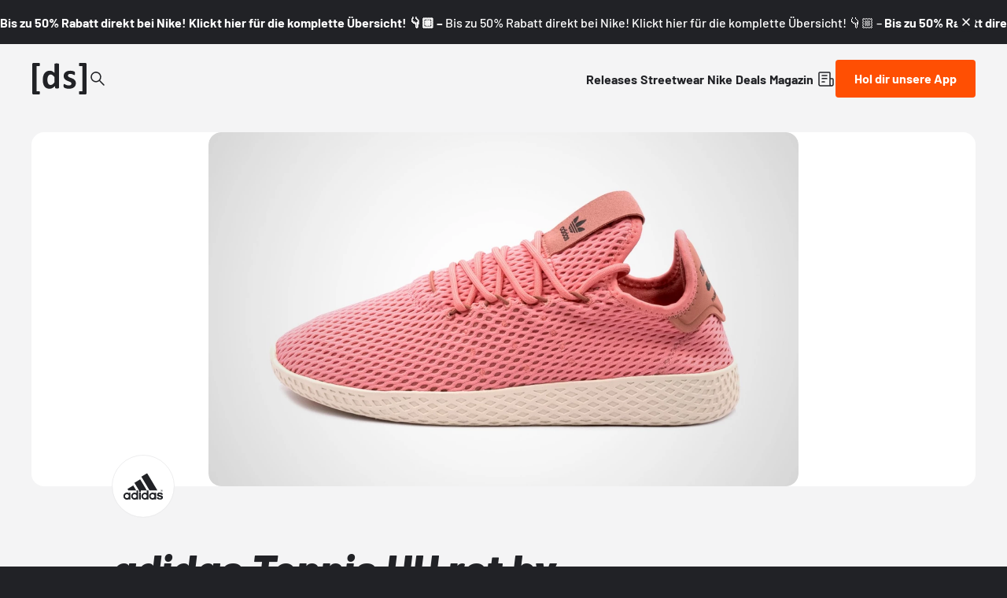

--- FILE ---
content_type: text/html;charset=utf-8
request_url: https://www.deadstock.de/sneaker-releases/adidas-tennis-hu-rot-pharrell
body_size: 58365
content:
<!DOCTYPE html><html  lang="de" data-v="1.3.0" class="color-background-deep"><head><meta charset="utf-8"><meta name="viewport" content="width=device-width, initial-scale=1"><script type="importmap">{"imports":{"#entry":"/_nuxt/BYCr1DAJ.js"}}</script><title>adidas Tennis HU rot by Pharrell Williams | Dead Stock</title><link rel="preconnect" href="https://content.deadstock.de"><style>@font-face { font-family: "Barlow fallback"; src: local("Segoe UI"); size-adjust: 97.2123%; ascent-override: 102.8676%; descent-override: 20.5735%; line-gap-override: 0%; } @font-face { font-family: "Barlow fallback"; src: local("Roboto"); size-adjust: 96.8922%; ascent-override: 103.2075%; descent-override: 20.6415%; line-gap-override: 0%; } @font-face { font-family: "Barlow fallback"; src: local("Helvetica Neue"); size-adjust: 95.7778%; ascent-override: 104.4084%; descent-override: 20.8817%; line-gap-override: 0%; } @font-face { font-family: "Barlow fallback"; src: local("Arial"); size-adjust: 96.68%; ascent-override: 103.4341%; descent-override: 20.6868%; line-gap-override: 0%; } @font-face { font-family: "Barlow fallback"; src: local("Noto Sans"); size-adjust: 90.9283%; ascent-override: 109.9768%; descent-override: 21.9954%; line-gap-override: 0%; }  </style><style>:root {
--color-lit: #ff4f03;--color-lit-dark: #ec4b06;
--color-asphalt: #212226;
--color-black: #000000;
--color-black80: #00000080;
--color-white: #ffffff;
--color-grey: #a0a2ab;--color-grey-100: #f4f4f5;
--color-grey-200: #ededee;
--color-grey-300: #d6d7db;
--color-grey-400: #bbbdc3;
--color-grey-500: #a0a2ab;
--color-grey-600: #858793;
--color-grey-700: #6c6e7a;
--color-grey-800: #53555f;
--color-grey-900: #3b3d43;
--color-green: green;
--color-orange: orange;
--color-red: red;
}
</style><style>@font-face{font-display:swap;font-family:Barlow;font-style:italic;font-weight:500;src:url(/_nuxt/Barlow-italic-500-vietnamese.B_AM3AcJ.woff2) format("woff2");unicode-range:u+0102-0103,u+0110-0111,u+0128-0129,u+0168-0169,u+01a0-01a1,u+01af-01b0,u+0300-0301,u+0303-0304,u+0308-0309,u+0323,u+0329,u+1ea0-1ef9,u+20ab}@font-face{font-display:swap;font-family:Barlow;font-style:italic;font-weight:500;src:url(/_nuxt/Barlow-italic-500-latin-ext.Bvj5lBWB.woff2) format("woff2");unicode-range:u+0100-02ba,u+02bd-02c5,u+02c7-02cc,u+02ce-02d7,u+02dd-02ff,u+0304,u+0308,u+0329,u+1d00-1dbf,u+1e00-1e9f,u+1ef2-1eff,u+2020,u+20a0-20ab,u+20ad-20c0,u+2113,u+2c60-2c7f,u+a720-a7ff}@font-face{font-display:swap;font-family:Barlow;font-style:italic;font-weight:500;src:url(/_nuxt/Barlow-italic-500-latin.C-u4QxiE.woff2) format("woff2");unicode-range:u+00??,u+0131,u+0152-0153,u+02bb-02bc,u+02c6,u+02da,u+02dc,u+0304,u+0308,u+0329,u+2000-206f,u+20ac,u+2122,u+2191,u+2193,u+2212,u+2215,u+feff,u+fffd}@font-face{font-display:swap;font-family:Barlow;font-style:italic;font-weight:700;src:url(/_nuxt/Barlow-italic-700-vietnamese.0mbXuke0.woff2) format("woff2");unicode-range:u+0102-0103,u+0110-0111,u+0128-0129,u+0168-0169,u+01a0-01a1,u+01af-01b0,u+0300-0301,u+0303-0304,u+0308-0309,u+0323,u+0329,u+1ea0-1ef9,u+20ab}@font-face{font-display:swap;font-family:Barlow;font-style:italic;font-weight:700;src:url(/_nuxt/Barlow-italic-700-latin-ext.l7O3FQDU.woff2) format("woff2");unicode-range:u+0100-02ba,u+02bd-02c5,u+02c7-02cc,u+02ce-02d7,u+02dd-02ff,u+0304,u+0308,u+0329,u+1d00-1dbf,u+1e00-1e9f,u+1ef2-1eff,u+2020,u+20a0-20ab,u+20ad-20c0,u+2113,u+2c60-2c7f,u+a720-a7ff}@font-face{font-display:swap;font-family:Barlow;font-style:italic;font-weight:700;src:url(/_nuxt/Barlow-italic-700-latin.B8gcIuZB.woff2) format("woff2");unicode-range:u+00??,u+0131,u+0152-0153,u+02bb-02bc,u+02c6,u+02da,u+02dc,u+0304,u+0308,u+0329,u+2000-206f,u+20ac,u+2122,u+2191,u+2193,u+2212,u+2215,u+feff,u+fffd}@font-face{font-display:swap;font-family:Barlow;font-style:italic;font-weight:800;src:url(/_nuxt/Barlow-italic-800-vietnamese.DPfOEcqJ.woff2) format("woff2");unicode-range:u+0102-0103,u+0110-0111,u+0128-0129,u+0168-0169,u+01a0-01a1,u+01af-01b0,u+0300-0301,u+0303-0304,u+0308-0309,u+0323,u+0329,u+1ea0-1ef9,u+20ab}@font-face{font-display:swap;font-family:Barlow;font-style:italic;font-weight:800;src:url(/_nuxt/Barlow-italic-800-latin-ext.BoY24aQ0.woff2) format("woff2");unicode-range:u+0100-02ba,u+02bd-02c5,u+02c7-02cc,u+02ce-02d7,u+02dd-02ff,u+0304,u+0308,u+0329,u+1d00-1dbf,u+1e00-1e9f,u+1ef2-1eff,u+2020,u+20a0-20ab,u+20ad-20c0,u+2113,u+2c60-2c7f,u+a720-a7ff}@font-face{font-display:swap;font-family:Barlow;font-style:italic;font-weight:800;src:url(/_nuxt/Barlow-italic-800-latin.e1LvFkNx.woff2) format("woff2");unicode-range:u+00??,u+0131,u+0152-0153,u+02bb-02bc,u+02c6,u+02da,u+02dc,u+0304,u+0308,u+0329,u+2000-206f,u+20ac,u+2122,u+2191,u+2193,u+2212,u+2215,u+feff,u+fffd}@font-face{font-display:swap;font-family:Barlow;font-style:normal;font-weight:500;src:url(/_nuxt/Barlow-normal-500-vietnamese.zTViEIzf.woff2) format("woff2");unicode-range:u+0102-0103,u+0110-0111,u+0128-0129,u+0168-0169,u+01a0-01a1,u+01af-01b0,u+0300-0301,u+0303-0304,u+0308-0309,u+0323,u+0329,u+1ea0-1ef9,u+20ab}@font-face{font-display:swap;font-family:Barlow;font-style:normal;font-weight:500;src:url(/_nuxt/Barlow-normal-500-latin-ext.DOaysfXq.woff2) format("woff2");unicode-range:u+0100-02ba,u+02bd-02c5,u+02c7-02cc,u+02ce-02d7,u+02dd-02ff,u+0304,u+0308,u+0329,u+1d00-1dbf,u+1e00-1e9f,u+1ef2-1eff,u+2020,u+20a0-20ab,u+20ad-20c0,u+2113,u+2c60-2c7f,u+a720-a7ff}@font-face{font-display:swap;font-family:Barlow;font-style:normal;font-weight:500;src:url(/_nuxt/Barlow-normal-500-latin.BPAOfeC8.woff2) format("woff2");unicode-range:u+00??,u+0131,u+0152-0153,u+02bb-02bc,u+02c6,u+02da,u+02dc,u+0304,u+0308,u+0329,u+2000-206f,u+20ac,u+2122,u+2191,u+2193,u+2212,u+2215,u+feff,u+fffd}@font-face{font-display:swap;font-family:Barlow;font-style:normal;font-weight:700;src:url(/_nuxt/Barlow-normal-700-vietnamese.D6euyNzi.woff2) format("woff2");unicode-range:u+0102-0103,u+0110-0111,u+0128-0129,u+0168-0169,u+01a0-01a1,u+01af-01b0,u+0300-0301,u+0303-0304,u+0308-0309,u+0323,u+0329,u+1ea0-1ef9,u+20ab}@font-face{font-display:swap;font-family:Barlow;font-style:normal;font-weight:700;src:url(/_nuxt/Barlow-normal-700-latin-ext.BLuWmldJ.woff2) format("woff2");unicode-range:u+0100-02ba,u+02bd-02c5,u+02c7-02cc,u+02ce-02d7,u+02dd-02ff,u+0304,u+0308,u+0329,u+1d00-1dbf,u+1e00-1e9f,u+1ef2-1eff,u+2020,u+20a0-20ab,u+20ad-20c0,u+2113,u+2c60-2c7f,u+a720-a7ff}@font-face{font-display:swap;font-family:Barlow;font-style:normal;font-weight:700;src:url(/_nuxt/Barlow-normal-700-latin.A9pxMQ4z.woff2) format("woff2");unicode-range:u+00??,u+0131,u+0152-0153,u+02bb-02bc,u+02c6,u+02da,u+02dc,u+0304,u+0308,u+0329,u+2000-206f,u+20ac,u+2122,u+2191,u+2193,u+2212,u+2215,u+feff,u+fffd}</style><style>#cc-main{background:transparent;color:var(--cc-primary-color);font-family:var(--cc-font-family);font-size:16px;font-weight:400;-webkit-font-smoothing:antialiased;-moz-osx-font-smoothing:grayscale;line-height:1.15;position:relative;text-rendering:optimizeLegibility;-webkit-text-size-adjust:100%;position:fixed;z-index:var(--cc-z-index)}#cc-main :after,#cc-main :before,#cc-main a,#cc-main button,#cc-main div,#cc-main h2,#cc-main input,#cc-main p,#cc-main span{all:unset;box-sizing:border-box}#cc-main .pm__badge,#cc-main button{all:initial;box-sizing:border-box;color:unset;visibility:unset}#cc-main .pm__badge,#cc-main a,#cc-main button,#cc-main input{-webkit-appearance:none;-moz-appearance:none;appearance:none;cursor:pointer;font-family:inherit;font-size:100%;line-height:normal;margin:0;outline:revert;outline-offset:2px;overflow:hidden}#cc-main table,#cc-main tbody,#cc-main td,#cc-main th,#cc-main thead,#cc-main tr{all:revert;color:inherit;font-family:inherit;font-size:inherit;font-weight:inherit}:root{--cc-font-family:-apple-system,BlinkMacSystemFont,"Segoe UI",Roboto,Helvetica,Arial,sans-serif,"Apple Color Emoji","Segoe UI Emoji","Segoe UI Symbol";--cc-modal-border-radius:.5rem;--cc-btn-border-radius:.4rem;--cc-modal-transition-duration:.25s;--cc-link-color:var(--cc-btn-primary-bg);--cc-modal-margin:1rem;--cc-z-index:2147483647;--cc-bg:#fff;--cc-primary-color:#2c2f31;--cc-secondary-color:#5e6266;--cc-btn-primary-bg:#30363c;--cc-btn-primary-color:#fff;--cc-btn-primary-border-color:var(--cc-btn-primary-bg);--cc-btn-primary-hover-bg:#000;--cc-btn-primary-hover-color:#fff;--cc-btn-primary-hover-border-color:var(--cc-btn-primary-hover-bg);--cc-btn-secondary-bg:#eaeff2;--cc-btn-secondary-color:var(--cc-primary-color);--cc-btn-secondary-border-color:var(--cc-btn-secondary-bg);--cc-btn-secondary-hover-bg:#d4dae0;--cc-btn-secondary-hover-color:#000;--cc-btn-secondary-hover-border-color:#d4dae0;--cc-separator-border-color:#f0f4f7;--cc-toggle-on-bg:var(--cc-btn-primary-bg);--cc-toggle-off-bg:#667481;--cc-toggle-on-knob-bg:#fff;--cc-toggle-off-knob-bg:var(--cc-toggle-on-knob-bg);--cc-toggle-enabled-icon-color:var(--cc-bg);--cc-toggle-disabled-icon-color:var(--cc-bg);--cc-toggle-readonly-bg:#d5dee2;--cc-toggle-readonly-knob-bg:#fff;--cc-toggle-readonly-knob-icon-color:var(--cc-toggle-readonly-bg);--cc-section-category-border:var(--cc-cookie-category-block-bg);--cc-cookie-category-block-bg:#f0f4f7;--cc-cookie-category-block-border:#f0f4f7;--cc-cookie-category-block-hover-bg:#e9eff4;--cc-cookie-category-block-hover-border:#e9eff4;--cc-cookie-category-expanded-block-bg:transparent;--cc-cookie-category-expanded-block-hover-bg:#dee4e9;--cc-overlay-bg:rgba(0,0,0,.65);--cc-webkit-scrollbar-bg:var(--cc-section-category-border);--cc-webkit-scrollbar-hover-bg:var(--cc-btn-primary-hover-bg);--cc-footer-bg:var(--cc-btn-secondary-bg);--cc-footer-color:var(--cc-secondary-color);--cc-footer-border-color:#e4eaed;--cc-pm-toggle-border-radius:4em}#cc-main.cc--rtl{direction:rtl}#cc-main .cm__title,#cc-main a,#cc-main b,#cc-main em,#cc-main strong{font-weight:600}#cc-main button>span{pointer-events:none}#cc-main .cc__link,#cc-main a{background-image:linear-gradient(currentColor,currentColor);background-position:0 100%;background-repeat:no-repeat;background-size:0 1px;font-weight:600;position:relative;transition:background-size .25s,color .25s ease}#cc-main .cc__link:hover,#cc-main a:hover{background-size:100% 1px;color:var(--cc-primary-color)}#cc-main .cc__link{color:var(--cc-link-color)}#cc-main .cm__desc,#cc-main .pm__body{overscroll-behavior:auto contain;scrollbar-width:thin}@media screen and (min-width:640px){#cc-main ::-webkit-scrollbar,#cc-main ::-webkit-scrollbar-thumb,#cc-main ::-webkit-scrollbar-track{all:revert}#cc-main ::-webkit-scrollbar-thumb{-webkit-background-clip:padding-box;background-clip:padding-box;background:var(--cc-toggle-readonly-bg);border:.25rem solid var(--cc-bg);border-radius:1rem}#cc-main ::-webkit-scrollbar-thumb:hover{background:var(--cc-toggle-off-bg)}#cc-main ::-webkit-scrollbar{background:transparent;width:12px}}html.disable--interaction.show--consent,html.disable--interaction.show--consent body{height:auto!important;overflow:hidden!important}@media(prefers-reduced-motion){#cc-main{--cc-modal-transition-duration:0s}}.cc--darkmode{--cc-bg:#161a1c;--cc-primary-color:#ebf3f6;--cc-secondary-color:#aebbc5;--cc-btn-primary-bg:#c2d0e0;--cc-btn-primary-color:var(--cc-bg);--cc-btn-primary-border-color:var(--cc-btn-primary-bg);--cc-btn-primary-hover-bg:#98a7b6;--cc-btn-primary-hover-color:#000;--cc-btn-primary-hover-border-color:var(--cc-btn-primary-hover-bg);--cc-btn-secondary-bg:#242c31;--cc-btn-secondary-color:var(--cc-primary-color);--cc-btn-secondary-border-color:var(--cc-btn-secondary-bg);--cc-btn-secondary-hover-bg:#353d43;--cc-btn-secondary-hover-color:#fff;--cc-btn-secondary-hover-border-color:var(--cc-btn-secondary-hover-bg);--cc-separator-border-color:#222a30;--cc-toggle-on-bg:var(--cc-btn-primary-bg);--cc-toggle-off-bg:#525f6b;--cc-toggle-on-knob-bg:var(--cc-btn-primary-color);--cc-toggle-off-knob-bg:var(--cc-btn-primary-color);--cc-toggle-enabled-icon-color:var(--cc-btn-primary-color);--cc-toggle-disabled-icon-color:var(--cc-btn-primary-color);--cc-toggle-readonly-bg:#343e45;--cc-toggle-readonly-knob-bg:#5f6b72;--cc-toggle-readonly-knob-icon-color:var(--cc-toggle-readonly-bg);--cc-section-category-border:#1e2428;--cc-cookie-category-block-bg:#1e2428;--cc-cookie-category-block-border:var(--cc-section-category-border);--cc-cookie-category-block-hover-bg:#242c31;--cc-cookie-category-block-hover-border:#232a2f;--cc-cookie-category-expanded-block-bg:transparent;--cc-cookie-category-expanded-block-hover-bg:var(--cc-toggle-readonly-bg);--cc-overlay-bg:rgba(0,0,0,.65);--cc-webkit-scrollbar-bg:var(--cc-section-category-border);--cc-webkit-scrollbar-hover-bg:var(--cc-btn-primary-hover-bg);--cc-footer-bg:#0c0e0f;--cc-footer-color:var(--cc-secondary-color);--cc-footer-border-color:#060809}.cc--darkmode #cc-main{color-scheme:dark}#cc-main .cm{background:var(--cc-bg);border-radius:var(--cc-modal-border-radius);box-shadow:0 .625em 1.875em #0000024d;display:flex;flex-direction:column;max-width:24rem;opacity:0;overflow:hidden;position:fixed;transform:translateY(1.6em);visibility:hidden;z-index:1}#cc-main .cm--top{top:var(--cc-modal-margin)}#cc-main .cm--middle{top:50%;transform:translateY(calc(-50% + 1.6em))}#cc-main .cm--bottom{bottom:var(--cc-modal-margin)}#cc-main .cm--center{left:var(--cc-modal-margin);margin:0 auto;right:var(--cc-modal-margin);width:unset}#cc-main .cm--left{left:var(--cc-modal-margin);margin-right:var(--cc-modal-margin)}#cc-main .cm--right{margin-left:var(--cc-modal-margin);right:var(--cc-modal-margin)}#cc-main .cm__body{display:flex;flex-direction:column;justify-content:space-between;position:relative}#cc-main .cm__btns,#cc-main .cm__links{padding:1rem 1.3rem;width:unset}#cc-main .cm__texts{display:flex;flex:1;flex-direction:column;justify-content:center;padding:1rem 0 0}#cc-main .cm__desc,#cc-main .cm__title{padding:0 1.3rem}#cc-main .cm__title{font-size:1.05em}#cc-main .cm__title+.cm__desc{margin-top:1.1em}#cc-main .cm__desc{color:var(--cc-secondary-color);font-size:.9em;line-height:1.5;max-height:40vh;overflow-x:visible;overflow-y:auto;padding-bottom:1em}#cc-main .cm__btns{border-top:1px solid var(--cc-separator-border-color);display:flex;flex-direction:column;justify-content:center}#cc-main .cm__btn-group{display:grid;grid-auto-columns:minmax(0,1fr)}#cc-main .cm__btn+.cm__btn,#cc-main .cm__btn-group+.cm__btn-group{margin-top:.375rem}#cc-main .cm--flip .cm__btn+.cm__btn,#cc-main .cm--flip .cm__btn-group+.cm__btn-group{margin-bottom:.375rem;margin-top:0}#cc-main .cm--inline .cm__btn+.cm__btn{margin-left:.375rem;margin-top:0}#cc-main .cm--inline.cm--flip .cm__btn+.cm__btn{margin-bottom:0;margin-left:0;margin-right:.375rem}#cc-main .cm--inline.cm--flip .cm__btn-group+.cm__btn-group{margin-bottom:.375rem;margin-right:0}#cc-main .cm--wide .cm__btn+.cm__btn,#cc-main .cm--wide .cm__btn-group+.cm__btn-group{margin-left:.375rem;margin-top:0}#cc-main .cm--wide.cm--flip .cm__btn+.cm__btn,#cc-main .cm--wide.cm--flip .cm__btn-group+.cm__btn-group{margin-bottom:0;margin-right:.375rem}#cc-main .cm--bar:not(.cm--inline) .cm__btn-group--uneven,#cc-main .cm--wide .cm__btn-group--uneven{display:flex;flex:1;justify-content:space-between}#cc-main .cm--bar:not(.cm--inline).cm--flip .cm__btn-group--uneven,#cc-main .cm--wide.cm--flip .cm__btn-group--uneven{flex-direction:row-reverse}#cc-main .cm__btn{background:var(--cc-btn-primary-bg);border:1px solid var(--cc-btn-primary-border-color);border-radius:var(--cc-btn-border-radius);color:var(--cc-btn-primary-color);font-size:.82em;font-weight:600;min-height:42px;padding:.5em 1em;text-align:center}#cc-main .cm__btn:hover{background:var(--cc-btn-primary-hover-bg);border-color:var(--cc-btn-primary-hover-border-color);color:var(--cc-btn-primary-hover-color)}#cc-main .cm__btn--secondary{background:var(--cc-btn-secondary-bg);border-color:var(--cc-btn-secondary-border-color);color:var(--cc-btn-secondary-color)}#cc-main .cm__btn--secondary:hover{background:var(--cc-btn-secondary-hover-bg);border-color:var(--cc-btn-secondary-hover-border-color);color:var(--cc-btn-secondary-hover-color)}#cc-main .cm__btn--close{border-radius:0;border-bottom-left-radius:var(--cc-btn-border-radius);border-right:none;border-top:none;display:none;font-size:1em;height:42px;min-width:auto!important;overflow:hidden;padding:0!important;position:absolute;right:0;top:0;width:42px}#cc-main .cm__btn--close svg{stroke:var(--cc-btn-primary-color);transform:scale(.5);transition:stroke .15s ease}#cc-main .cm__btn--close:hover svg{stroke:var(--cc-btn-primary-hover-color)}#cc-main .cm__btn--close.cm__btn--secondary svg{stroke:var(--cc-btn-secondary-color)}#cc-main .cm__btn--close.cm__btn--secondary:hover svg{stroke:var(--cc-btn-secondary-hover-color)}#cc-main .cm__btn--close+.cm__texts .cm__title{padding-right:3rem}#cc-main .cm--inline .cm__btn-group{grid-auto-flow:column}#cc-main .cm__footer{background:var(--cc-footer-bg);border-top:1px solid var(--cc-footer-border-color);color:var(--cc-footer-color);padding:.4em 0 .5em}#cc-main .cm__links{display:flex;flex-direction:row;padding-bottom:0;padding-top:0}#cc-main .cm__link-group{display:flex;flex-direction:row;font-size:.8em;width:100%}#cc-main .cm__link-group>*+*{margin-left:1.3rem}#cc-main .cm--flip .cm__btn:last-child{grid-row:1}#cc-main .cm--inline.cm--flip .cm__btn:last-child{grid-column:1}#cc-main .cm--box .cm__btn--close{display:block}#cc-main .cm--box.cm--flip .cm__btns{flex-direction:column-reverse}#cc-main .cm--box.cm--wide{max-width:36em}#cc-main .cm--box.cm--wide .cm__btns{flex-direction:row;justify-content:space-between}#cc-main .cm--box.cm--wide .cm__btn-group{grid-auto-flow:column}#cc-main .cm--box.cm--wide .cm__btn{min-width:120px;padding-left:1.8em;padding-right:1.8em}#cc-main .cm--box.cm--wide.cm--flip .cm__btns{flex-direction:row-reverse}#cc-main .cm--box.cm--wide.cm--flip .cm__btn:last-child{grid-column:1}#cc-main .cm--cloud{max-width:54em;width:unset}#cc-main .cm--cloud .cm__body{flex-direction:row}#cc-main .cm--cloud .cm__texts{flex:1}#cc-main .cm--cloud .cm__desc{max-height:9.4em}#cc-main .cm--cloud .cm__btns{border-left:1px solid var(--cc-separator-border-color);border-top:none;max-width:23em}#cc-main .cm--cloud .cm__btn-group{flex-direction:column}#cc-main .cm--cloud .cm__btn{min-width:19em}#cc-main .cm--cloud.cm--flip .cm__btn-group,#cc-main .cm--cloud.cm--flip .cm__btns{flex-direction:column-reverse}#cc-main .cm--cloud.cm--inline .cm__btn-group{flex-direction:row}#cc-main .cm--cloud.cm--inline .cm__btn{min-width:10em}#cc-main .cm--cloud.cm--inline.cm--flip .cm__btn-group{flex-direction:row-reverse}#cc-main .cm--bar{border-radius:0;left:0;margin:0;max-width:unset;opacity:1;right:0;transform:translateY(0);width:100vw;--cc-modal-transition-duration:.35s}#cc-main .cm--bar.cm--top{top:0;transform:translateY(-100%)}#cc-main .cm--bar.cm--bottom{bottom:0;transform:translateY(100%)}#cc-main .cm--bar .cm__body,#cc-main .cm--bar .cm__links{margin:0 auto;max-width:55em;width:100%}#cc-main .cm--bar .cm__body{padding:.5em 0 .9em}#cc-main .cm--bar .cm__btns{border-top:none;flex-direction:row;justify-content:space-between}#cc-main .cm--bar .cm__btn-group{grid-auto-flow:column}#cc-main .cm--bar:not(.cm--inline) .cm__btn+.cm__btn,#cc-main .cm--bar:not(.cm--inline) .cm__btn-group+.cm__btn-group{margin-left:.375rem;margin-top:0}#cc-main .cm--bar .cm__btn{min-width:120px;padding-left:2em;padding-right:2em}#cc-main .cm--bar.cm--flip:not(.cm--inline) .cm__btn+.cm__btn,#cc-main .cm--bar.cm--flip:not(.cm--inline) .cm__btn-group+.cm__btn-group{margin-bottom:0;margin-left:0;margin-right:.375rem}#cc-main .cm--bar.cm--flip .cm__btns{flex-direction:row-reverse}#cc-main .cm--bar.cm--flip .cm__btn:last-child{grid-column:1}#cc-main .cm--bar.cm--inline .cm__body,#cc-main .cm--bar.cm--inline .cm__links{max-width:74em}#cc-main .cm--bar.cm--inline .cm__body{flex-direction:row;padding:0}#cc-main .cm--bar.cm--inline .cm__btns{flex-direction:column;justify-content:center;max-width:23em}#cc-main .cm--bar.cm--inline.cm--flip .cm__btns{flex-direction:column-reverse}#cc-main .cc--anim .cm,#cc-main .cc--anim.cm-wrapper:before{transition:opacity var(--cc-modal-transition-duration) ease,visibility var(--cc-modal-transition-duration) ease,transform var(--cc-modal-transition-duration) ease}#cc-main .cc--anim .cm__btn,#cc-main .cc--anim .cm__close{transition:background-color .15s ease,border-color .15s ease,color .15s ease}.disable--interaction #cc-main .cm-wrapper:before{background:var(--cc-overlay-bg);content:"";inset:0;opacity:0;position:fixed;visibility:hidden;z-index:0}.show--consent #cc-main .cc--anim .cm{opacity:1;transform:translateY(0);visibility:visible!important}.show--consent #cc-main .cc--anim .cm--middle{transform:translateY(-50%)}.show--consent #cc-main .cc--anim .cm--bar{transform:translateY(0)}.show--consent #cc-main .cc--anim.cm-wrapper:before{opacity:1;visibility:visible}#cc-main.cc--rtl .cm__btn--close{border-bottom-left-radius:unset;border-bottom-right-radius:var(--cc-btn-border-radius);left:0;right:unset}#cc-main.cc--rtl .cm__btn--close+.cm__texts .cm__title{padding-left:3rem!important;padding-right:1.3rem}#cc-main.cc--rtl .cm--inline .cm__btn+.cm__btn{margin-left:0;margin-right:.375rem}#cc-main.cc--rtl .cm--inline.cm--flip .cm__btn+.cm__btn{margin-left:.375rem;margin-right:0}#cc-main.cc--rtl .cm:not(.cm--inline).cm--bar .cm__btn+.cm__btn,#cc-main.cc--rtl .cm:not(.cm--inline).cm--bar .cm__btn-group+.cm__btn-group,#cc-main.cc--rtl .cm:not(.cm--inline).cm--wide .cm__btn+.cm__btn,#cc-main.cc--rtl .cm:not(.cm--inline).cm--wide .cm__btn-group+.cm__btn-group{margin-left:0;margin-right:.375rem}#cc-main.cc--rtl .cm:not(.cm--inline).cm--bar.cm--flip .cm__btn+.cm__btn,#cc-main.cc--rtl .cm:not(.cm--inline).cm--wide.cm--flip .cm__btn+.cm__btn{margin-left:.375rem;margin-right:0}#cc-main.cc--rtl .cm__link-group>*+*{margin-left:0;margin-right:1.3rem}@media screen and (max-width:640px){#cc-main{--cc-modal-margin:.5em}#cc-main .cm{max-width:none!important;width:auto!important}#cc-main .cm__body{flex-direction:column!important;padding:0!important}#cc-main .cm__btns,#cc-main .cm__desc,#cc-main .cm__links,#cc-main .cm__title{padding-left:1.1rem!important;padding-right:1.1rem!important}#cc-main .cm__btns{border-left:none!important;border-top:1px solid var(--cc-separator-border-color)!important;flex-direction:column!important;max-width:none!important;min-width:auto!important}#cc-main .cm__btn+.cm__btn,#cc-main .cm__btn-group+.cm__btn-group{margin:.375rem 0 0!important}#cc-main .cm--flip .cm__btn+.cm__btn,#cc-main .cm--flip .cm__btn-group+.cm__btn-group{margin-bottom:.375rem!important;margin-top:0!important}#cc-main .cm__btn-group{display:flex!important;flex-direction:column!important;min-width:auto!important}#cc-main .cm__btn{flex:auto!important}#cc-main .cm__link-group{justify-content:center!important}#cc-main .cm--flip .cm__btn-group,#cc-main .cm--flip .cm__btns{flex-direction:column-reverse!important}}#cc-main .pm-wrapper{position:relative;z-index:2}#cc-main .pm{background:var(--cc-bg);border-radius:var(--cc-modal-border-radius);box-shadow:0 .625em 1.875em #0000024d;display:flex;flex-direction:column;opacity:0;overflow:hidden;position:fixed;visibility:hidden;width:100%;width:unset;z-index:1}#cc-main svg{fill:none;width:100%}#cc-main .pm__body,#cc-main .pm__footer,#cc-main .pm__header{padding:1em 1.4em}#cc-main .pm__header{align-items:center;border-bottom:1px solid var(--cc-separator-border-color);display:flex;justify-content:space-between}#cc-main .pm__title{align-items:center;display:flex;flex:1;font-weight:600;margin-right:2em}#cc-main .pm__close-btn{background:var(--cc-btn-secondary-bg);border:1px solid var(--cc-btn-secondary-border-color);border-radius:var(--cc-btn-border-radius);height:40px;position:relative;transition:all .15s ease;width:40px}#cc-main .pm__close-btn span{display:flex;height:100%;width:100%}#cc-main .pm__close-btn svg{stroke:var(--cc-btn-secondary-color);transform:scale(.5);transition:stroke .15s ease}#cc-main .pm__close-btn:hover{background:var(--cc-btn-secondary-hover-bg);border-color:var(--cc-btn-secondary-hover-border-color)}#cc-main .pm__close-btn:hover svg{stroke:var(--cc-btn-secondary-hover-color)}#cc-main .pm__body{flex:1;overflow-y:auto;overflow-y:overlay}#cc-main .pm__section,#cc-main .pm__section--toggle{border-radius:var(--cc-btn-border-radius);display:flex;flex-direction:column;margin-bottom:.5em}#cc-main .pm__section--toggle .pm__section-desc-wrapper{border:1px solid var(--cc-cookie-category-block-border);border-radius:var(--cc-btn-border-radius);border-top:none;border-top-left-radius:0;border-top-right-radius:0;display:none;margin-top:0!important;overflow:hidden}#cc-main .pm__section{border:1px solid var(--cc-separator-border-color);padding:1em;transition:background-color .25s ease,border-color .25s ease}#cc-main .pm__section:first-child{border:none;margin-bottom:2em;margin-top:0;padding:0;transition:none}#cc-main .pm__section:not(:first-child):hover{background:var(--cc-cookie-category-block-bg);border-color:var(--cc-cookie-category-block-border)}#cc-main .pm__section-toggles+.pm__section{margin-top:2em}#cc-main .pm__section--toggle{background:var(--cc-cookie-category-block-bg);border-top:none;margin-bottom:.375rem}#cc-main .pm__section--toggle .pm__section-title{align-items:center;background:var(--cc-cookie-category-block-bg);border:1px solid var(--cc-cookie-category-block-border);display:flex;justify-content:space-between;min-height:58px;padding:1.1em 5.4em 1.1em 1.2em;position:relative;transition:background-color .25s ease,border-color .25s ease;width:100%}#cc-main .pm__section--toggle .pm__section-title:hover{background:var(--cc-cookie-category-block-hover-bg);border-color:var(--cc-cookie-category-block-hover-border)}#cc-main .pm__section--toggle .pm__section-desc{margin-top:0;padding:1em}#cc-main .pm__section--toggle.is-expanded{--cc-cookie-category-block-bg:var(--cc-cookie-category-expanded-block-bg);--cc-cookie-category-block-border:var(--cc-cookie-category-expanded-block-hover-bg)}#cc-main .pm__section--toggle.is-expanded .pm__section-title{border-bottom-left-radius:0;border-bottom-right-radius:0}#cc-main .pm__section--toggle.is-expanded .pm__section-arrow svg{transform:scale(.5) rotate(180deg)}#cc-main .pm__section--toggle.is-expanded .pm__section-desc-wrapper{display:flex}#cc-main .pm__section--expandable .pm__section-title{cursor:pointer;padding-left:3.4em}#cc-main .pm__section--expandable .pm__section-arrow{background:var(--cc-toggle-readonly-bg);border-radius:100%;display:flex;height:20px;justify-content:center;left:18px;pointer-events:none;position:absolute;width:20px}#cc-main .pm__section--expandable .pm__section-arrow svg{stroke:var(--cc-btn-secondary-color);transform:scale(.5)}#cc-main .pm__section-title-wrapper{align-items:center;display:flex;position:relative}#cc-main .pm__section-title-wrapper+.pm__section-desc-wrapper{margin-top:.85em}#cc-main .pm__section-title{border-radius:var(--cc-btn-border-radius);font-size:.95em;font-weight:600}#cc-main .pm__badge{align-items:center;background:var(--cc-btn-secondary-bg);border-radius:5em;color:var(--cc-secondary-color);display:flex;flex:none;font-size:.8em;font-weight:600;height:23px;justify-content:center;margin-left:1em;min-width:23px;overflow:hidden;padding:0 .6em 1px;position:relative;text-align:center;white-space:nowrap;width:auto}#cc-main .pm__service-counter{background:var(--cc-btn-primary-bg);color:var(--cc-btn-primary-color);padding:0;width:23px}#cc-main .pm__service-counter[data-counterlabel]{padding:0 .6em 1px;width:auto}#cc-main .section__toggle,#cc-main .section__toggle-wrapper,#cc-main .toggle__icon,#cc-main .toggle__label{border-radius:var(--cc-pm-toggle-border-radius);height:23px;transform:translateZ(0);width:50px}#cc-main .section__toggle-wrapper{cursor:pointer;position:absolute;right:18px;z-index:1}#cc-main .toggle-service{height:19px;position:relative;right:0;width:42px}#cc-main .toggle-service .section__toggle,#cc-main .toggle-service .toggle__icon,#cc-main .toggle-service .toggle__label{height:19px;width:42px}#cc-main .toggle-service .toggle__icon{position:relative}#cc-main .toggle-service .toggle__icon-circle{height:19px;width:19px}#cc-main .toggle-service .section__toggle:checked~.toggle__icon .toggle__icon-circle{transform:translate(23px)}#cc-main .pm__section--toggle:nth-child(2) .section__toggle-wrapper:after{display:none!important}#cc-main .section__toggle{border:0;cursor:pointer;display:block;left:0;margin:0;position:absolute;top:0}#cc-main .section__toggle:disabled{cursor:not-allowed}#cc-main .toggle__icon{background:var(--cc-toggle-off-bg);box-shadow:0 0 0 1px var(--cc-toggle-off-bg);display:flex;flex-direction:row;pointer-events:none;position:absolute;transition:all .25s ease}#cc-main .toggle__icon-circle{background:var(--cc-toggle-off-knob-bg);border:none;border-radius:var(--cc-pm-toggle-border-radius);box-shadow:0 1px 2px #1820035c;display:block;height:23px;left:0;position:absolute;top:0;transition:transform .25s ease,background-color .25s ease;width:23px}#cc-main .toggle__icon-off,#cc-main .toggle__icon-on{height:100%;position:absolute;transition:opacity .15s ease;width:100%}#cc-main .toggle__icon-on{opacity:0;transform:rotate(45deg)}#cc-main .toggle__icon-on svg{stroke:var(--cc-toggle-on-bg);transform:scale(.55) rotate(-45deg)}#cc-main .toggle__icon-off{opacity:1}#cc-main .toggle__icon-off svg{stroke:var(--cc-toggle-off-bg);transform:scale(.55)}#cc-main .section__toggle:checked~.toggle__icon{background:var(--cc-toggle-on-bg);box-shadow:0 0 0 1px var(--cc-toggle-on-bg)}#cc-main .section__toggle:checked~.toggle__icon .toggle__icon-circle{background-color:var(--cc-toggle-on-knob-bg);transform:translate(27px)}#cc-main .section__toggle:checked~.toggle__icon .toggle__icon-on{opacity:1}#cc-main .section__toggle:checked~.toggle__icon .toggle__icon-off{opacity:0}#cc-main .section__toggle:checked:disabled~.toggle__icon{background:var(--cc-toggle-readonly-bg);box-shadow:0 0 0 1px var(--cc-toggle-readonly-bg)}#cc-main .section__toggle:checked:disabled~.toggle__icon .toggle__icon-circle{background:var(--cc-toggle-readonly-knob-bg);box-shadow:none}#cc-main .section__toggle:checked:disabled~.toggle__icon svg{stroke:var(--cc-toggle-readonly-knob-icon-color)}#cc-main .toggle__label{opacity:0;overflow:hidden;pointer-events:none;position:absolute;top:0;z-index:-1}#cc-main .pm__section-desc-wrapper{color:var(--cc-secondary-color);display:flex;flex-direction:column;font-size:.9em}#cc-main .pm__section-desc-wrapper>:not(:last-child){border-bottom:1px solid var(--cc-cookie-category-block-border)}#cc-main .pm__section-services{display:flex;flex-direction:column}#cc-main .pm__service{align-items:center;display:flex;justify-content:space-between;padding:.4em 1.2em;position:relative;transition:background-color .15s ease}#cc-main .pm__service:hover{background-color:var(--cc-cookie-category-block-hover-bg)}#cc-main .pm__service-header{align-items:center;display:flex;margin-right:1em;width:100%}#cc-main .pm__service-icon{border:2px solid;border-radius:100%;height:8px;margin-left:6px;margin-right:20px;margin-top:1px;min-width:8px}#cc-main .pm__service-title{font-size:.95em;width:100%;word-break:break-word}#cc-main .pm__section-desc{line-height:1.5em}#cc-main .pm__section-table{border-collapse:collapse;font-size:.9em;margin:0;overflow:hidden;padding:0;text-align:left;width:100%}#cc-main .pm__table-caption{text-align:left}#cc-main .pm__table-caption,#cc-main .pm__table-head>tr{border-bottom:1px dashed var(--cc-separator-border-color);color:var(--cc-primary-color);font-weight:600}#cc-main .pm__table-tr{transition:background-color .15s ease}#cc-main .pm__table-tr:hover{background:var(--cc-cookie-category-block-hover-bg)}#cc-main .pm__table-caption,#cc-main .pm__table-td,#cc-main .pm__table-th{padding:.625em .625em .625em 1.2em;vertical-align:top}#cc-main .pm__footer{border-top:1px solid var(--cc-separator-border-color);display:flex;justify-content:space-between}#cc-main .pm__btn-group{display:flex}#cc-main .pm__btn+.pm__btn,#cc-main .pm__btn-group+.pm__btn-group{margin-left:.375rem}#cc-main .pm--flip .pm__btn+.pm__btn,#cc-main .pm--flip .pm__btn-group+.pm__btn-group{margin-left:0;margin-right:.375rem}#cc-main .pm__btn{background:var(--cc-btn-primary-bg);border:1px solid var(--cc-btn-primary-border-color);border-radius:var(--cc-btn-border-radius);color:var(--cc-btn-primary-color);flex:auto;font-size:.82em;font-weight:600;min-height:42px;min-width:110px;padding:.5em 1.5em;text-align:center;transition:background-color .15s ease,border-color .15s ease,color .15s ease}#cc-main .pm__btn:hover{background:var(--cc-btn-primary-hover-bg);border-color:var(--cc-btn-primary-hover-border-color);color:var(--cc-btn-primary-hover-color)}#cc-main .pm__btn--secondary{background:var(--cc-btn-secondary-bg);border-color:var(--cc-btn-secondary-border-color);color:var(--cc-btn-secondary-color)}#cc-main .pm__btn--secondary:hover{background:var(--cc-btn-secondary-hover-bg);border-color:var(--cc-btn-secondary-hover-border-color);color:var(--cc-btn-secondary-hover-color)}#cc-main .pm--box{height:calc(100% - 2em);left:var(--cc-modal-margin);margin:0 auto;max-height:37.5em;max-width:43em;right:var(--cc-modal-margin);top:50%;transform:translateY(calc(-50% + 1.6em))}#cc-main .pm--box.pm--flip .pm__btn-group,#cc-main .pm--box.pm--flip .pm__footer{flex-direction:row-reverse}#cc-main .pm--bar{border-radius:0;bottom:0;height:100%;margin:0;max-height:none;max-width:29em;opacity:1;top:0;width:100%;--cc-modal-transition-duration:.35s}#cc-main .pm--bar .pm__section-table,#cc-main .pm--bar .pm__table-body,#cc-main .pm--bar .pm__table-td,#cc-main .pm--bar .pm__table-th,#cc-main .pm--bar .pm__table-tr{display:block}#cc-main .pm--bar .pm__table-head{display:none}#cc-main .pm--bar .pm__table-caption{display:block}#cc-main .pm--bar .pm__table-tr:not(:last-child){border-bottom:1px solid var(--cc-separator-border-color)}#cc-main .pm--bar .pm__table-td{display:flex;justify-content:space-between}#cc-main .pm--bar .pm__table-td:before{color:var(--cc-primary-color);content:attr(data-column);flex:1;font-weight:600;min-width:100px;overflow:hidden;padding-right:2em;text-overflow:ellipsis}#cc-main .pm--bar .pm__table-td>div{flex:3}#cc-main .pm--bar:not(.pm--wide) .pm__body,#cc-main .pm--bar:not(.pm--wide) .pm__footer,#cc-main .pm--bar:not(.pm--wide) .pm__header{padding:1em 1.3em}#cc-main .pm--bar:not(.pm--wide) .pm__btn-group,#cc-main .pm--bar:not(.pm--wide) .pm__footer{flex-direction:column}#cc-main .pm--bar:not(.pm--wide) .pm__btn+.pm__btn,#cc-main .pm--bar:not(.pm--wide) .pm__btn-group+.pm__btn-group{margin:.375rem 0 0}#cc-main .pm--bar:not(.pm--wide).pm--flip .pm__btn-group,#cc-main .pm--bar:not(.pm--wide).pm--flip .pm__footer{flex-direction:column-reverse}#cc-main .pm--bar:not(.pm--wide).pm--flip .pm__btn+.pm__btn,#cc-main .pm--bar:not(.pm--wide).pm--flip .pm__btn-group+.pm__btn-group{margin-bottom:.375rem;margin-top:0}#cc-main .pm--bar:not(.pm--wide) .pm__badge{display:none}#cc-main .pm--bar.pm--left{left:0;transform:translate(-100%)}#cc-main .pm--bar.pm--right{right:0;transform:translate(100%)}#cc-main .pm--bar.pm--wide{max-width:35em}#cc-main .pm--bar.pm--wide .pm__body,#cc-main .pm--bar.pm--wide .pm__footer,#cc-main .pm--bar.pm--wide .pm__header{padding:1em 1.4em}#cc-main .pm--bar.pm--wide.pm--flip .pm__btn-group,#cc-main .pm--bar.pm--wide.pm--flip .pm__footer{flex-direction:row-reverse}#cc-main .pm-overlay{background:var(--cc-overlay-bg);content:"";inset:0;opacity:0;position:fixed;visibility:hidden;z-index:1}#cc-main .cc--anim .pm,#cc-main .cc--anim .pm-overlay{transition:opacity var(--cc-modal-transition-duration) ease,visibility var(--cc-modal-transition-duration) ease,transform var(--cc-modal-transition-duration) ease}.show--preferences #cc-main .cc--anim .pm{opacity:1;visibility:visible!important}.show--preferences #cc-main .cc--anim .pm--box{transform:translateY(-50%)}.show--preferences #cc-main .cc--anim .pm--bar{transform:translate(0)}.show--preferences #cc-main .cc--anim .pm-overlay{opacity:1;visibility:visible}#cc-main.cc--rtl .pm__service-header{margin-left:1em;margin-right:0}#cc-main.cc--rtl .pm__section-arrow{left:unset;right:18px}#cc-main.cc--rtl .section__toggle-wrapper{left:18px;right:unset;transform-origin:left}#cc-main.cc--rtl .toggle-service{left:0}#cc-main.cc--rtl .pm__service-icon{margin-left:20px;margin-right:5px}#cc-main.cc--rtl .pm__section--toggle .pm__section-title{padding-left:5.4em;padding-right:1.2em}#cc-main.cc--rtl .pm__section--expandable .pm__section-title{padding-right:3.4em}#cc-main.cc--rtl .pm__badge{margin-left:unset;margin-right:1em}#cc-main.cc--rtl .toggle__icon-circle{transform:translate(27px)}#cc-main.cc--rtl .toggle-service .toggle__icon-circle{transform:translate(23px)}#cc-main.cc--rtl .section__toggle:checked~.toggle__icon .toggle__icon-circle{transform:translate(0)}#cc-main.cc--rtl .pm__table-td,#cc-main.cc--rtl .pm__table-th{padding-left:unset;padding-right:1.2em;text-align:right}#cc-main.cc--rtl .pm__table-td{padding-left:unset;padding-right:1.2em}#cc-main.cc--rtl .pm__table-td:before{padding-left:2em;padding-right:unset}#cc-main.cc--rtl .pm__btn+.pm__btn,#cc-main.cc--rtl .pm__btn-group+.pm__btn-group{margin-left:0;margin-right:.375rem}#cc-main.cc--rtl .pm--flip .pm__btn+.pm__btn,#cc-main.cc--rtl .pm--flip .pm__btn-group+.pm__btn-group{margin-left:.375rem;margin-right:0}#cc-main.cc--rtl .pm--flip.pm--bar:not(.pm--wide) .pm__btn+.pm__btn,#cc-main.cc--rtl .pm--flip.pm--bar:not(.pm--wide) .pm__btn-group+.pm__btn-group{margin-left:0}@media screen and (max-width:640px){#cc-main .pm{border-radius:0;height:auto;inset:0;max-height:100%;max-width:none!important;transform:translateY(1.6em)}#cc-main .pm__body,#cc-main .pm__footer,#cc-main .pm__header{padding:.9em!important}#cc-main .pm__badge{display:none}#cc-main .pm__section-table,#cc-main .pm__table-body,#cc-main .pm__table-caption,#cc-main .pm__table-td,#cc-main .pm__table-th,#cc-main .pm__table-tr{display:block}#cc-main .pm__table-head{display:none}#cc-main .pm__table-tr:not(:last-child){border-bottom:1px solid var(--cc-separator-border-color)}#cc-main .pm__table-td{display:flex;justify-content:space-between}#cc-main .pm__table-td:before{color:var(--cc-primary-color);content:attr(data-column);flex:1;font-weight:600;min-width:100px;overflow:hidden;padding-right:2em;text-overflow:ellipsis}#cc-main .pm__table-td>div{flex:3}#cc-main .pm__btn-group,#cc-main .pm__footer{flex-direction:column!important}#cc-main .pm__btn-group{display:flex!important}#cc-main .pm__btn+.pm__btn,#cc-main .pm__btn-group+.pm__btn-group{margin:.375rem 0 0!important}#cc-main .pm--flip .pm__btn+.pm__btn,#cc-main .pm--flip .pm__btn-group+.pm__btn-group{margin-bottom:.375rem!important;margin-top:0!important}#cc-main .pm--flip .pm__btn-group,#cc-main .pm--flip .pm__footer{flex-direction:column-reverse!important}.show--preferences #cc-main .cc--anim .pm{transform:translateY(0)!important}}</style><style>.marquee[data-v-1463c841]{animation:marquee-1463c841 var(--duration,30s) linear infinite}@keyframes marquee-1463c841{to{transform:translate(-50%)}}</style><style>.logo{-webkit-mask:url(/_nuxt/logo-short.Dhbbu2_O.svg) no-repeat center;mask:url(/_nuxt/logo-short.Dhbbu2_O.svg) no-repeat center}</style><style>.background-fade-enter-active[data-v-1bbc4712]{transition:opacity .3s ease-out}.background-fade-leave-active[data-v-1bbc4712]{transition:opacity .2s ease-in}.background-fade-enter-from[data-v-1bbc4712],.background-fade-leave-to[data-v-1bbc4712]{opacity:0}.background-fade-enter-to[data-v-1bbc4712],.background-fade-leave-from[data-v-1bbc4712]{opacity:1}.content-fade-enter-active[data-v-1bbc4712]{transition:opacity .3s ease-out,transform .3s ease-out}.content-fade-leave-active[data-v-1bbc4712]{transition:opacity .2s ease-in,transform .2s ease-in}.content-fade-enter-from[data-v-1bbc4712],.content-fade-leave-to[data-v-1bbc4712]{opacity:0;transform:translateY(4px) scale(.95)}.content-fade-enter-to[data-v-1bbc4712],.content-fade-leave-from[data-v-1bbc4712]{opacity:1;transform:translateY(0) scale(1)}@media screen and (min-width:640px){.content-fade-enter-from[data-v-1bbc4712],.content-fade-leave-to[data-v-1bbc4712]{transform:translateY(0) scale(.95)}}</style><style>.content-fade-enter-active[data-v-bc79537a]{transition:opacity .3s ease-out,transform .3s ease-out}.content-fade-leave-active[data-v-bc79537a]{transition:opacity .2s ease-in,transform .2s ease-in}.content-fade-enter-from[data-v-bc79537a],.content-fade-leave-to[data-v-bc79537a]{opacity:0;transform:translateY(4px) scale(.95)}.content-fade-enter-to[data-v-bc79537a],.content-fade-leave-from[data-v-bc79537a]{opacity:1;transform:translateY(0) scale(1)}@media screen and (min-width:640px){.content-fade-enter-from[data-v-bc79537a],.content-fade-leave-to[data-v-bc79537a]{transform:translateY(0) scale(.95)}}</style><style>*,:after,:before{border-color:var(--un-default-border-color,#e5e7eb);border-style:solid;border-width:0;box-sizing:border-box}:after,:before{--un-content:""}:host,html{line-height:1.5;-webkit-text-size-adjust:100%;font-family:ui-sans-serif,system-ui,sans-serif,Apple Color Emoji,Segoe UI Emoji,Segoe UI Symbol,Noto Color Emoji;font-feature-settings:normal;font-variation-settings:normal;-moz-tab-size:4;-o-tab-size:4;tab-size:4;-webkit-tap-highlight-color:transparent}body{line-height:inherit;margin:0}hr{border-top-width:1px;color:inherit;height:0}abbr:where([title]){-webkit-text-decoration:underline dotted;text-decoration:underline dotted}h1,h2,h3,h4,h5,h6{font-size:inherit;font-weight:inherit}a{color:inherit;text-decoration:inherit}b,strong{font-weight:bolder}code,kbd,pre,samp{font-family:ui-monospace,SFMono-Regular,Menlo,Monaco,Consolas,Liberation Mono,Courier New,monospace;font-feature-settings:normal;font-size:1em;font-variation-settings:normal}small{font-size:80%}sub,sup{font-size:75%;line-height:0;position:relative;vertical-align:baseline}sub{bottom:-.25em}sup{top:-.5em}table{border-collapse:collapse;border-color:inherit;text-indent:0}button,input,optgroup,select,textarea{color:inherit;font-family:inherit;font-feature-settings:inherit;font-size:100%;font-variation-settings:inherit;font-weight:inherit;line-height:inherit;margin:0;padding:0}button,select{text-transform:none}[type=button],[type=reset],[type=submit],button{-webkit-appearance:button;background-color:transparent;background-image:none}:-moz-focusring{outline:auto}:-moz-ui-invalid{box-shadow:none}progress{vertical-align:baseline}::-webkit-inner-spin-button,::-webkit-outer-spin-button{height:auto}[type=search]{-webkit-appearance:textfield;outline-offset:-2px}::-webkit-search-decoration{-webkit-appearance:none}::-webkit-file-upload-button{-webkit-appearance:button;font:inherit}summary{display:list-item}blockquote,dd,dl,figure,h1,h2,h3,h4,h5,h6,hr,p,pre{margin:0}fieldset{margin:0}fieldset,legend{padding:0}menu,ol,ul{list-style:none;margin:0;padding:0}dialog{padding:0}textarea{resize:vertical}input::-moz-placeholder,textarea::-moz-placeholder{color:#9ca3af;opacity:1}input::placeholder,textarea::placeholder{color:#9ca3af;opacity:1}[role=button],button{cursor:pointer}:disabled{cursor:default}audio,canvas,embed,iframe,img,object,svg,video{display:block;vertical-align:middle}img,video{height:auto;max-width:100%}[hidden]:where(:not([hidden=until-found])){display:none}</style><style>*,:after,:before{--un-rotate:0;--un-rotate-x:0;--un-rotate-y:0;--un-rotate-z:0;--un-scale-x:1;--un-scale-y:1;--un-scale-z:1;--un-skew-x:0;--un-skew-y:0;--un-translate-x:0;--un-translate-y:0;--un-translate-z:0;--un-pan-x: ;--un-pan-y: ;--un-pinch-zoom: ;--un-scroll-snap-strictness:proximity;--un-ordinal: ;--un-slashed-zero: ;--un-numeric-figure: ;--un-numeric-spacing: ;--un-numeric-fraction: ;--un-border-spacing-x:0;--un-border-spacing-y:0;--un-ring-offset-shadow:0 0 transparent;--un-ring-shadow:0 0 transparent;--un-shadow-inset: ;--un-shadow:0 0 transparent;--un-ring-inset: ;--un-ring-offset-width:0px;--un-ring-offset-color:#fff;--un-ring-width:0px;--un-ring-color:rgba(147,197,253,.5);--un-blur: ;--un-brightness: ;--un-contrast: ;--un-drop-shadow: ;--un-grayscale: ;--un-hue-rotate: ;--un-invert: ;--un-saturate: ;--un-sepia: ;--un-backdrop-blur: ;--un-backdrop-brightness: ;--un-backdrop-contrast: ;--un-backdrop-grayscale: ;--un-backdrop-hue-rotate: ;--un-backdrop-invert: ;--un-backdrop-opacity: ;--un-backdrop-saturate: ;--un-backdrop-sepia: }::backdrop{--un-rotate:0;--un-rotate-x:0;--un-rotate-y:0;--un-rotate-z:0;--un-scale-x:1;--un-scale-y:1;--un-scale-z:1;--un-skew-x:0;--un-skew-y:0;--un-translate-x:0;--un-translate-y:0;--un-translate-z:0;--un-pan-x: ;--un-pan-y: ;--un-pinch-zoom: ;--un-scroll-snap-strictness:proximity;--un-ordinal: ;--un-slashed-zero: ;--un-numeric-figure: ;--un-numeric-spacing: ;--un-numeric-fraction: ;--un-border-spacing-x:0;--un-border-spacing-y:0;--un-ring-offset-shadow:0 0 transparent;--un-ring-shadow:0 0 transparent;--un-shadow-inset: ;--un-shadow:0 0 transparent;--un-ring-inset: ;--un-ring-offset-width:0px;--un-ring-offset-color:#fff;--un-ring-width:0px;--un-ring-color:rgba(147,197,253,.5);--un-blur: ;--un-brightness: ;--un-contrast: ;--un-drop-shadow: ;--un-grayscale: ;--un-hue-rotate: ;--un-invert: ;--un-saturate: ;--un-sepia: ;--un-backdrop-blur: ;--un-backdrop-brightness: ;--un-backdrop-contrast: ;--un-backdrop-grayscale: ;--un-backdrop-hue-rotate: ;--un-backdrop-invert: ;--un-backdrop-opacity: ;--un-backdrop-saturate: ;--un-backdrop-sepia: }.container{width:100%}.grid-default{display:grid;gap:1rem;grid-template-columns:repeat(6,minmax(0,1fr));padding:1.25rem}.max-width-center{margin-left:auto;margin-right:auto;max-width:1900px}.grid-none{display:block;gap:0;padding:0}.min-w-global{min-width:320px}.flex-center{align-items:center;display:flex;justify-content:center}.color-border-interactive{border-width:1px;--un-border-opacity:1;border-color:rgb(237 237 238/var(--un-border-opacity))}.color-border-interactive.router-link-active{--un-border-opacity:1!important;border-color:rgb(255 79 3/var(--un-border-opacity))!important}.color-border-interactive:hover,.group:hover .color-border-interactive.group-item{--un-border-opacity:1;border-color:rgb(214 215 219/var(--un-border-opacity))}.color-border-interactive:active{--un-border-opacity:1;border-color:rgb(255 79 3/var(--un-border-opacity))}.color-border-interactive:disabled{--un-border-opacity:1;border-color:rgb(237 237 238/var(--un-border-opacity))}.color-action-primary{--un-bg-opacity:1;background-color:rgb(255 79 3/var(--un-bg-opacity))}.color-action-primary.router-link-active{--un-bg-opacity:1!important;background-color:rgb(255 79 3/var(--un-bg-opacity))!important}.color-action-secondary,.color-surface-lifted{--un-bg-opacity:1;background-color:rgb(255 255 255/var(--un-bg-opacity))}.color-action-secondary.router-link-active{--un-bg-opacity:1!important;background-color:rgb(255 255 255/var(--un-bg-opacity))!important}.color-action-tertiary,.color-background-deep,.color-surface-deep{--un-bg-opacity:1;background-color:rgb(33 34 38/var(--un-bg-opacity))}.color-action-tertiary.router-link-active{--un-bg-opacity:1!important;background-color:rgb(83 85 95/var(--un-bg-opacity))!important}.color-background-default{--un-bg-opacity:1;background-color:rgb(244 244 245/var(--un-bg-opacity))}.color-background-subdued,.color-surface-subdued{--un-bg-opacity:1;background-color:rgb(237 237 238/var(--un-bg-opacity))}.color-action-primary:hover{--un-bg-opacity:1;background-color:rgb(236 75 6/var(--un-bg-opacity))}.color-action-secondary:hover{--un-bg-opacity:1;background-color:rgb(255 255 255/var(--un-bg-opacity))}.color-action-tertiary:hover{--un-bg-opacity:1;background-color:rgb(0 0 0/var(--un-bg-opacity))}.color-action-primary:active{--un-bg-opacity:1;background-color:rgb(236 75 6/var(--un-bg-opacity))}.color-action-secondary:active{--un-bg-opacity:1;background-color:rgb(255 255 255/var(--un-bg-opacity))}.color-action-tertiary:active{--un-bg-opacity:1;background-color:rgb(0 0 0/var(--un-bg-opacity))}.color-action-primary:disabled,.color-action-secondary:disabled{--un-bg-opacity:1;background-color:rgb(237 237 238/var(--un-bg-opacity))}.color-action-tertiary:disabled{--un-bg-opacity:1;background-color:rgb(33 34 38/var(--un-bg-opacity))}.typo-2xl-bold{font-size:16px;font-size:20px;font-size:28px;font-weight:500;font-weight:800}.typo-2xl-bold,.typo-3xl{font-family:Barlow,Barlow fallback,ui-sans-serif,system-ui,sans-serif;font-style:italic;line-height:120%}.typo-3xl{font-size:16px;font-size:28px;font-weight:500}.typo-3xl-bold{font-size:16px;font-size:28px}.typo-3xl-bold,.typo-4xl-bold{font-family:Barlow,Barlow fallback,ui-sans-serif,system-ui,sans-serif;font-style:italic;font-weight:500;font-weight:800;line-height:120%}.typo-4xl-bold{font-size:16px;font-size:20px;font-size:36px}.typo-base,.typo-base-bold,.typo-lg,.typo-lg-bold{font-family:Barlow,Barlow fallback,ui-sans-serif,system-ui,sans-serif;font-size:16px;font-weight:500;line-height:120%}.typo-base-bold,.typo-lg-bold{font-weight:700}.typo-copy{font-family:Barlow,Barlow fallback,ui-sans-serif,system-ui,sans-serif;font-size:16px;font-size:14px;font-weight:500;line-height:120%;line-height:150%}.typo-sm,.typo-sm-bold{font-family:Barlow,Barlow fallback,ui-sans-serif,system-ui,sans-serif;font-size:16px;font-size:14px;font-weight:500;line-height:120%;line-height:140%}.typo-sm-bold{font-weight:700}.typo-xl-bold{font-size:16px;font-size:20px;font-style:italic;font-weight:500;font-weight:800}.typo-xl-bold,.typo-xs{font-family:Barlow,Barlow fallback,ui-sans-serif,system-ui,sans-serif;line-height:120%}.typo-xs{font-size:16px;font-size:12px;font-weight:500}.color-content-default,.color-content-interactive-default,.color-content-interactive-on-secondary{--un-text-opacity:1;color:rgb(33 34 38/var(--un-text-opacity))}.color-content-disabled,.color-content-on-deep-subdued{--un-text-opacity:1;color:rgb(187 189 195/var(--un-text-opacity))}.color-content-highlight,.color-content-interactive-secondary,.group:hover .color-content-interactive-default.group-item{--un-text-opacity:1;color:rgb(255 79 3/var(--un-text-opacity))}.\!color-content-interactive-default{--un-text-opacity:1!important;color:rgb(33 34 38/var(--un-text-opacity))!important}.\!color-content-interactive-default.router-link-active{--un-text-opacity:1 !important!important;color:rgb(255 79 3/var(--un-text-opacity)) !important!important}.color-content-interactive-default.router-link-active,.color-content-interactive-on-deep.router-link-active,.color-content-interactive-on-secondary.router-link-active,.color-content-interactive-secondary.router-link-active,.group:hover .\!color-content-interactive-default.group-item{--un-text-opacity:1!important;color:rgb(255 79 3/var(--un-text-opacity))!important}.color-content-interactive-on-deep,.color-content-interactive-on-primary,.color-content-interactive-on-tertiary,.color-content-on-deep-default{--un-text-opacity:1;color:rgb(255 255 255/var(--un-text-opacity))}.color-content-interactive-on-primary.router-link-active,.color-content-interactive-on-tertiary.router-link-active{--un-text-opacity:1!important;color:rgb(255 255 255/var(--un-text-opacity))!important}.color-content-subdued{--un-text-opacity:1;color:rgb(160 162 171/var(--un-text-opacity))}.\!color-content-interactive-default:hover{--un-text-opacity:1!important;color:rgb(255 79 3/var(--un-text-opacity))!important}.color-content-interactive-default:hover{--un-text-opacity:1;color:rgb(255 79 3/var(--un-text-opacity))}.color-content-interactive-on-deep:hover{--un-text-opacity:1;color:rgb(236 75 6/var(--un-text-opacity))}.color-content-interactive-on-primary:hover{--un-text-opacity:1;color:rgb(255 255 255/var(--un-text-opacity))}.color-content-interactive-on-secondary:hover,.color-content-interactive-on-tertiary:hover{--un-text-opacity:1;color:rgb(255 79 3/var(--un-text-opacity))}.color-content-interactive-secondary:hover{--un-text-opacity:1;color:rgb(236 75 6/var(--un-text-opacity))}.\!color-content-interactive-default:active{--un-text-opacity:1!important;color:rgb(236 75 6/var(--un-text-opacity))!important}.color-content-interactive-default:active,.color-content-interactive-on-deep:active{--un-text-opacity:1;color:rgb(236 75 6/var(--un-text-opacity))}.color-content-interactive-on-primary:active{--un-text-opacity:1;color:rgb(255 255 255/var(--un-text-opacity))}.color-content-interactive-on-secondary:active,.color-content-interactive-on-tertiary:active,.color-content-interactive-secondary:active{--un-text-opacity:1;color:rgb(236 75 6/var(--un-text-opacity))}.\!color-content-interactive-default:disabled{--un-text-opacity:1!important;color:rgb(187 189 195/var(--un-text-opacity))!important}.color-content-interactive-default:disabled{--un-text-opacity:1;color:rgb(187 189 195/var(--un-text-opacity))}.color-content-interactive-on-deep:disabled{--un-text-opacity:1;color:rgb(83 85 95/var(--un-text-opacity))}.color-content-interactive-on-primary:disabled,.color-content-interactive-on-secondary:disabled{--un-text-opacity:1;color:rgb(187 189 195/var(--un-text-opacity))}.color-content-interactive-on-tertiary:disabled{--un-text-opacity:1;color:rgb(83 85 95/var(--un-text-opacity))}.color-content-interactive-secondary:disabled{--un-text-opacity:1;color:rgb(187 189 195/var(--un-text-opacity))}@media(min-width:768px){.container{max-width:768px}.grid-default{gap:1.5rem;grid-template-columns:repeat(12,minmax(0,1fr));padding:1.5rem 2.5rem}}@media(min-width:1024px){.container{max-width:1024px}.typo-2xl-bold{font-size:24px}.typo-3xl,.typo-3xl-bold{font-size:32px}.typo-4xl-bold{font-size:56px}}@media(min-width:1400px){.container{max-width:1400px}.grid-default{padding:2.5rem;row-gap:2.5rem}.typo-2xl-bold{font-size:24px;font-size:28px}.typo-3xl,.typo-3xl-bold{font-size:40px}.typo-4xl-bold{font-size:24px;font-size:64px}.typo-copy{font-size:16px}.typo-xl-bold{font-size:24px}}@media(min-width:1900px){.container{max-width:1900px}.grid-default{gap:2.5rem;padding:4rem}.typo-2xl-bold{font-size:36px}.typo-3xl,.typo-3xl-bold{font-size:56px}.typo-4xl-bold{font-size:80px}.typo-copy{font-size:18px}.typo-lg,.typo-lg-bold{font-size:20px}.typo-sm,.typo-sm-bold{font-size:16px}}.hover\:\!\[animation-play-state\:paused\]:hover{animation-play-state:paused!important}.sr-only{height:1px;margin:-1px;overflow:hidden;padding:0;position:absolute;width:1px;clip:rect(0,0,0,0);border-width:0;white-space:nowrap}.pointer-events-none{pointer-events:none}.\!absolute{position:absolute!important}.absolute{position:absolute}.fixed{position:fixed}.relative{position:relative}.sticky{position:sticky}.inset-0{inset:0}.inset-x-0{left:0;right:0}.-top-8{top:-2rem}.bottom-0{bottom:0}.bottom-4{bottom:1rem}.left-0{left:0}.left-10{left:2.5rem}.right-0{right:0}.right-2{right:.5rem}.right-4{right:1rem}.top-0{top:0}.top-10{top:2.5rem}.top-16{top:4rem}.top-2{top:.5rem}.top-30{top:7.5rem}.top-4{top:1rem}.top-6{top:1.5rem}.line-clamp-1{-webkit-line-clamp:1;line-clamp:1}.line-clamp-1,.line-clamp-2{display:-webkit-box;overflow:hidden;-webkit-box-orient:vertical}.line-clamp-2{-webkit-line-clamp:2;line-clamp:2}.line-clamp-4{display:-webkit-box;overflow:hidden;-webkit-box-orient:vertical;-webkit-line-clamp:4;line-clamp:4}.z-100,.z-\[100\]{z-index:100}.z-0{z-index:0}.z-1{z-index:1}.z-10{z-index:10}.z-2{z-index:2}.z-20{z-index:20}.z-30{z-index:30}.z-4{z-index:4}.z-40{z-index:40}.z-5{z-index:5}.z-50{z-index:50}.grid{display:grid}.col-span-full{grid-column:1/-1}.col-start-1{grid-column-start:1}.col-start-2{grid-column-start:2}.col-start-3{grid-column-start:3}.col-start-4{grid-column-start:4}.col-start-6{grid-column-start:6}.row-start-1{grid-row-start:1}.row-start-2{grid-row-start:2}.col-end-3{grid-column-end:3}.col-end-4{grid-column-end:4}.col-end-6{grid-column-end:6}.col-end-7{grid-column-end:7}.row-end-1{grid-row-end:1}.row-end-2{grid-row-end:2}.grid-cols-1{grid-template-columns:repeat(1,minmax(0,1fr))}.grid-cols-2{grid-template-columns:repeat(2,minmax(0,1fr))}.grid-cols-6{grid-template-columns:repeat(6,minmax(0,1fr))}.grid-rows-none{grid-template-rows:none}.m228\.1{margin:57.025rem}.mx-auto{margin-left:auto;margin-right:auto}.my-4{margin-bottom:1rem;margin-top:1rem}.-mt-12{margin-top:-3rem}.-mt-2{margin-top:-.5rem}.mb-1{margin-bottom:.25rem}.mb-10{margin-bottom:2.5rem}.mb-2{margin-bottom:.5rem}.mb-3{margin-bottom:.75rem}.mb-4{margin-bottom:1rem}.mb-5{margin-bottom:1.25rem}.mb-6{margin-bottom:1.5rem}.mb-8{margin-bottom:2rem}.ml-4{margin-left:1rem}.ml-9{margin-left:2.25rem}.ml-auto{margin-left:auto}.mr-1{margin-right:.25rem}.mr-4{margin-right:1rem}.mt-1{margin-top:.25rem}.mt-10{margin-top:2.5rem}.mt-2{margin-top:.5rem}.mt-3{margin-top:.75rem}.mt-4{margin-top:1rem}.mt-5{margin-top:1.25rem}.mt-6{margin-top:1.5rem}.mt-8{margin-top:2rem}.inline{display:inline}.block{display:block}.\!inline-block{display:inline-block!important}.inline-block{display:inline-block}.\!hidden{display:none!important}.hidden{display:none}.aspect-\[16\/9\]{aspect-ratio:16/9}.aspect-\[3\/1\]{aspect-ratio:3/1}.aspect-\[3\/2\]{aspect-ratio:3/2}.aspect-\[3\/4\]{aspect-ratio:3/4}.aspect-\[4\/5\]{aspect-ratio:4/5}.size-\[18px\]{height:18px;width:18px}.size-4{height:1rem;width:1rem}.group:hover .group-hover\:size-5,.size-5{height:1.25rem;width:1.25rem}.\!h-\[24px\]{height:24px!important}.\!w-\[24px\]{width:24px!important}.children-\[svg\]\:h-full>svg,.h-full{height:100%}.children-\[svg\]\:w-full>svg,.w-full{width:100%}.h-\[0px\]{height:0}.h-\[16px\]{height:16px}.h-\[1em\]{height:1em}.h-\[24px\]{height:24px}.h-\[2px\]{height:2px}.h-\[32px\]{height:32px}.h-\[40px\]{height:40px}.h-\[42px\]{height:42px}.h-\[48px\]{height:48px}.h-\[64px\]{height:64px}.h-\[65px\]{height:65px}.h-\[var\(--toast-height\)\]{height:var(--toast-height)}.h-0{height:0}.h-10{height:2.5rem}.h-12{height:3rem}.h-14{height:3.5rem}.h-16{height:4rem}.h-3{height:.75rem}.h-6,.h6{height:1.5rem}.h-8{height:2rem}.h-auto{height:auto}.h1{height:.25rem}.h2{height:.5rem}.h4{height:1rem}.max-w-\[100vw\]{max-width:100vw}.max-w-\[560px\]{max-width:560px}.max-w-\[980px\]{max-width:980px}.max-w-520px{max-width:520px}.max-w-72{max-width:18rem}.max-w-xs{max-width:20rem}.min-h-5{min-height:1.25rem}.min-h-full{min-height:100%}.min-h-screen{min-height:100vh}.min-w-\[320px\]{min-width:320px}.min-w-80{min-width:20rem}.w-\[120px\]{width:120px}.w-\[135px\]{width:135px}.w-\[140px\]{width:140px}.w-\[1em\]{width:1em}.w-\[288px\]{width:288px}.w-\[28px\]{width:28px}.w-\[32px\]{width:32px}.w-\[40px\]{width:40px}.w-\[42px\]{width:42px}.w-\[64px\]{width:64px}.w-\[72px\]{width:72px}.w-\[80px\]{width:80px}.w-12{width:3rem}.w-16{width:4rem}.w-3{width:.75rem}.w-6{width:1.5rem}.w-auto{width:auto}.w-max{width:-moz-max-content;width:max-content}.before\:h-0:before{height:0}.before\:h-14:before{height:3.5rem}.flex{display:flex}.inline-flex{display:inline-flex}.flex-1{flex:1 1 0%}.flex-none{flex:none}.shrink-0{flex-shrink:0}.basis-full{flex-basis:100%}.flex-row{flex-direction:row}.flex-col{flex-direction:column}.flex-wrap{flex-wrap:wrap}.-translate-x-full{--un-translate-x:-100%}.-translate-x-full,.translate-x-0{transform:translate(var(--un-translate-x)) translateY(var(--un-translate-y)) translateZ(var(--un-translate-z)) rotate(var(--un-rotate)) rotateX(var(--un-rotate-x)) rotateY(var(--un-rotate-y)) rotate(var(--un-rotate-z)) skew(var(--un-skew-x)) skewY(var(--un-skew-y)) scaleX(var(--un-scale-x)) scaleY(var(--un-scale-y)) scaleZ(var(--un-scale-z))}.translate-x-0{--un-translate-x:0}.group:hover .group-hover\:scale-110{--un-scale-x:1.1;--un-scale-y:1.1}.group:hover .group-hover\:scale-110,.transform{transform:translate(var(--un-translate-x)) translateY(var(--un-translate-y)) translateZ(var(--un-translate-z)) rotate(var(--un-rotate)) rotateX(var(--un-rotate-x)) rotateY(var(--un-rotate-y)) rotate(var(--un-rotate-z)) skew(var(--un-skew-x)) skewY(var(--un-skew-y)) scaleX(var(--un-scale-x)) scaleY(var(--un-scale-y)) scaleZ(var(--un-scale-z))}@keyframes spin{0%{transform:rotate(0)}to{transform:rotate(1turn)}}.animate-spin{animation:spin 1s linear infinite}.\[\&\.router-link-active\]\:cursor-default.router-link-active,.disabled\:cursor-default:disabled{cursor:default}.cursor-pointer{cursor:pointer}.select-none{-webkit-user-select:none;-moz-user-select:none;user-select:none}.list-disc{list-style-type:disc}.place-content-center{place-content:center}.items-start{align-items:flex-start}.items-end{align-items:flex-end}.items-center{align-items:center}.justify-start{justify-content:flex-start}.justify-end{justify-content:flex-end}.justify-center{justify-content:center}.justify-between{justify-content:space-between}.gap-0{gap:0}.gap-1{gap:.25rem}.gap-2{gap:.5rem}.gap-3{gap:.75rem}.gap-4{gap:1rem}.gap-5{gap:1.25rem}.gap-6{gap:1.5rem}.gap-x-4{-moz-column-gap:1rem;column-gap:1rem}.gap-y-0{row-gap:0}.gap-y-10{row-gap:2.5rem}.gap-y-4{row-gap:1rem}.space-y-12>:not([hidden])~:not([hidden]){--un-space-y-reverse:0;margin-bottom:calc(3rem*var(--un-space-y-reverse));margin-top:calc(3rem*(1 - var(--un-space-y-reverse)))}.space-y-4>:not([hidden])~:not([hidden]){--un-space-y-reverse:0;margin-bottom:calc(1rem*var(--un-space-y-reverse));margin-top:calc(1rem*(1 - var(--un-space-y-reverse)))}.overflow-hidden{overflow:hidden}.overflow-x-scroll{overflow-x:scroll}.overflow-y-auto{overflow-y:auto}.truncate{overflow:hidden;text-overflow:ellipsis}.truncate,.whitespace-nowrap{white-space:nowrap}.border{border-width:1px}.border-2{border-width:2px}.border-b-0{border-bottom-width:0}.border-\[\#00DC42\]\/50{border-color:#00dc4280}.border-\[\#00DC82\]{--un-border-opacity:1;border-color:rgb(0 220 130/var(--un-border-opacity))}.border-black\/5{border-color:#0000000d}.border-gray-200{--un-border-opacity:1;border-color:rgb(229 231 235/var(--un-border-opacity))}.border-green-600\/10{border-color:#16a34a1a}.border-green-600\/20{border-color:#16a34a33}.border-lit{--un-border-opacity:1;border-color:rgb(255 79 3/var(--un-border-opacity))}.dark .dark\:border-\[\#00DC82\]\/50{border-color:#00dc8280}.dark .dark\:border-\[\#00DC82\]\/80,.group:hover .dark .group-hover\:dark\:border-\[\#00DC82\]\/80{border-color:#00dc82cc}.dark .dark\:border-white\/10{border-color:#ffffff1a}.dark .dark\:border-white\/20{border-color:#fff3}.dark .hover\:dark\:border-\[\#00DC82\]:hover{--un-border-opacity:1;border-color:rgb(0 220 130/var(--un-border-opacity))}.group:hover .group-hover\:border-\[\#00DC42\]{--un-border-opacity:1;border-color:rgb(0 220 66/var(--un-border-opacity))}.hover\:border-\[\#00DC82\]:hover{--un-border-opacity:1;border-color:rgb(0 220 130/var(--un-border-opacity))}.border-t-transparent{border-top-color:transparent}.rounded,.rounded-sm{border-radius:4px}.rounded-\[50\%\]{border-radius:50%}.rounded-2xl{border-radius:128px}.rounded-full{border-radius:9999px}.rounded-lg{border-radius:16px}.rounded-md{border-radius:8px}.rounded-none{border-radius:0}.rounded-xl{border-radius:32px}.rounded-t-md{border-top-left-radius:8px;border-top-right-radius:8px}.bg-\[\#00DC42\]\/10{background-color:#00dc421a}.bg-\[\#00DC82\]\/5{background-color:#00dc820d}.bg-asphalt{--un-bg-opacity:1;background-color:rgb(33 34 38/var(--un-bg-opacity))}.bg-black{--un-bg-opacity:1;background-color:rgb(0 0 0/var(--un-bg-opacity))}.bg-gray-50\/10{background-color:#f9fafb1a}.bg-gray-50\/50{background-color:#f9fafb80}.bg-green{background-color:green}.bg-green-50{--un-bg-opacity:1;background-color:rgb(240 253 244/var(--un-bg-opacity))}.bg-red{background-color:red}.bg-transparent{background-color:transparent}.bg-white{--un-bg-opacity:1;background-color:rgb(255 255 255/var(--un-bg-opacity))}.dark .dark\:bg-\[\#020420\]{--un-bg-opacity:1;background-color:rgb(2 4 32/var(--un-bg-opacity))}.dark .dark\:bg-white\/5{background-color:#ffffff0d}.group:hover .group-hover\:bg-\[\#00DC42\]\/15{background-color:#00dc4226}.bg-opacity-80{--un-bg-opacity:.8}.object-contain{-o-object-fit:contain;object-fit:contain}.p-0{padding:0}.p-1{padding:.25rem}.p-2{padding:.5rem}.p-3{padding:.75rem}.p-4{padding:1rem}.p-5{padding:1.25rem}.p-6{padding:1.5rem}.p-8{padding:2rem}.\!px-0{padding-left:0!important;padding-right:0!important}.\!py-10{padding-bottom:2.5rem!important;padding-top:2.5rem!important}.px-0{padding-left:0;padding-right:0}.px-10{padding-left:2.5rem;padding-right:2.5rem}.px-2{padding-left:.5rem;padding-right:.5rem}.px-4{padding-left:1rem;padding-right:1rem}.px-5{padding-left:1.25rem;padding-right:1.25rem}.px-6{padding-left:1.5rem;padding-right:1.5rem}.py-1{padding-bottom:.25rem;padding-top:.25rem}.py-10{padding-bottom:2.5rem;padding-top:2.5rem}.py-16{padding-bottom:4rem;padding-top:4rem}.py-3{padding-bottom:.75rem;padding-top:.75rem}.py-5{padding-bottom:1.25rem;padding-top:1.25rem}.py-6{padding-bottom:1.5rem;padding-top:1.5rem}.py-8{padding-bottom:2rem;padding-top:2rem}.pb-\[17px\]{padding-bottom:17px}.pb-0{padding-bottom:0}.pb-10{padding-bottom:2.5rem}.pb-5{padding-bottom:1.25rem}.pl-\[16px\]{padding-left:16px}.pl-\[6px\]{padding-left:6px}.pr-1{padding-right:.25rem}.pt-\[12px\]{padding-top:12px}.pt-\[15px\]{padding-top:15px}.pt-0{padding-top:0}.pt-10{padding-top:2.5rem}.pt-12{padding-top:3rem}.pt-14{padding-top:3.5rem}.pt-24{padding-top:6rem}.pt-32{padding-top:8rem}.pt-5{padding-top:1.25rem}.text-center{text-align:center}.align-middle{vertical-align:middle}.text-\[0\.875em\]{font-size:.875em}.text-\[12px\]{font-size:12px}.text-\[80px\]{font-size:80px}.text-2xl{font-size:1.5rem;line-height:2rem}.text-6xl{font-size:3.75rem;line-height:1}.text-base{font-size:1rem;line-height:1.5rem}.text-sm{font-size:.875rem;line-height:1.25rem}.text-xl{font-size:1.25rem;line-height:1.75rem}.dark .dark\:text-\[\#00DC82\],.group:hover .group-hover\:text-\[\#00DC82\],.text-\[\#00DC82\]{--un-text-opacity:1;color:rgb(0 220 130/var(--un-text-opacity))}.dark .dark\:text-gray-200{--un-text-opacity:1;color:rgb(229 231 235/var(--un-text-opacity))}.dark .dark\:text-gray-400{--un-text-opacity:1;color:rgb(156 163 175/var(--un-text-opacity))}.dark .dark\:text-white,.text-white{--un-text-opacity:1;color:rgb(255 255 255/var(--un-text-opacity))}.dark .dark\:text-white\/40{color:#fff6}.text-\[\#020420\]{--un-text-opacity:1;color:rgb(2 4 32/var(--un-text-opacity))}.text-\[\#020420\]\/20{color:#02042033}.text-\[\#64748B\]{--un-text-opacity:1;color:rgb(100 116 139/var(--un-text-opacity))}.text-black{--un-text-opacity:1;color:rgb(0 0 0/var(--un-text-opacity))}.text-gray-500{--un-text-opacity:1;color:rgb(107 114 128/var(--un-text-opacity))}.text-gray-700{--un-text-opacity:1;color:rgb(55 65 81/var(--un-text-opacity))}.text-green-700{--un-text-opacity:1;color:rgb(21 128 61/var(--un-text-opacity))}.dark .dark\:hover\:text-white:hover{--un-text-opacity:1;color:rgb(255 255 255/var(--un-text-opacity))}.group:hover .dark .group-hover\:dark\:text-gray-100{--un-text-opacity:1;color:rgb(243 244 246/var(--un-text-opacity))}.hover\:text-\[\#00DC82\]:hover{--un-text-opacity:1;color:rgb(0 220 130/var(--un-text-opacity))}.hover\:text-\[\#020420\]:hover{--un-text-opacity:1;color:rgb(2 4 32/var(--un-text-opacity))}.color-green{color:green}.font-bold{font-weight:700}.font-light{font-weight:300}.font-medium{font-weight:500}.font-semibold{font-weight:600}.leading-none{line-height:1}.leading-tight{line-height:1.25}.tracking-wide{letter-spacing:.025em}.font-mono{font-family:ui-monospace,SFMono-Regular,Menlo,Monaco,Consolas,Liberation Mono,Courier New,monospace}.font-sans{font-family:Barlow,Barlow fallback,ui-sans-serif,system-ui,sans-serif}.uppercase{text-transform:uppercase}.capitalize{text-transform:capitalize}.tabular-nums{--un-numeric-spacing:tabular-nums;font-variant-numeric:var(--un-ordinal) var(--un-slashed-zero) var(--un-numeric-figure) var(--un-numeric-spacing) var(--un-numeric-fraction)}.line-through{text-decoration-line:line-through}.hover\:underline:hover,.underline{text-decoration-line:underline}.underline-offset-3{text-underline-offset:3px}.underline-offset-4{text-underline-offset:4px}.underline-offset-6{text-underline-offset:6px}.\!no-underline{text-decoration:none!important}.antialiased{-webkit-font-smoothing:antialiased;-moz-osx-font-smoothing:grayscale}.opacity-0{opacity:0}.opacity-01{opacity:.01}.opacity-05{opacity:.05}.opacity-10{opacity:.1}.opacity-100{opacity:1}.opacity-15{opacity:.15}.hover\:opacity-80:hover,.opacity-80{opacity:.8}.shadow-sm{--un-shadow:var(--un-shadow-inset) 0 1px 2px 0 var(--un-shadow-color,rgba(0,0,0,.05));box-shadow:var(--un-ring-offset-shadow),var(--un-ring-shadow),var(--un-shadow)}.\!outline-none{outline:2px solid transparent!important;outline-offset:2px!important}.focus-visible\:ring-2:focus-visible{--un-ring-width:2px;--un-ring-offset-shadow:var(--un-ring-inset) 0 0 0 var(--un-ring-offset-width) var(--un-ring-offset-color);--un-ring-shadow:var(--un-ring-inset) 0 0 0 calc(var(--un-ring-width) + var(--un-ring-offset-width)) var(--un-ring-color);box-shadow:var(--un-ring-offset-shadow),var(--un-ring-shadow),var(--un-shadow)}.backdrop-blur-sm{--un-backdrop-blur:blur(4px);-webkit-backdrop-filter:var(--un-backdrop-blur) var(--un-backdrop-brightness) var(--un-backdrop-contrast) var(--un-backdrop-grayscale) var(--un-backdrop-hue-rotate) var(--un-backdrop-invert) var(--un-backdrop-opacity) var(--un-backdrop-saturate) var(--un-backdrop-sepia);backdrop-filter:var(--un-backdrop-blur) var(--un-backdrop-brightness) var(--un-backdrop-contrast) var(--un-backdrop-grayscale) var(--un-backdrop-hue-rotate) var(--un-backdrop-invert) var(--un-backdrop-opacity) var(--un-backdrop-saturate) var(--un-backdrop-sepia)}.blur-sm{--un-blur:blur(4px)}.blur-sm,.filter{filter:var(--un-blur) var(--un-brightness) var(--un-contrast) var(--un-drop-shadow) var(--un-grayscale) var(--un-hue-rotate) var(--un-invert) var(--un-saturate) var(--un-sepia)}.transition{transition-duration:.15s;transition-property:color,background-color,border-color,text-decoration-color,fill,stroke,opacity,box-shadow,transform,filter,backdrop-filter;transition-timing-function:cubic-bezier(.4,0,.2,1)}.transition-all{transition-duration:.15s;transition-property:all;transition-timing-function:cubic-bezier(.4,0,.2,1)}.transition-colors{transition-duration:.15s;transition-property:color,background-color,border-color,text-decoration-color,fill,stroke;transition-timing-function:cubic-bezier(.4,0,.2,1)}.transition-opacity{transition-duration:.15s;transition-property:opacity;transition-timing-function:cubic-bezier(.4,0,.2,1)}.transition-transform{transition-duration:.15s;transition-property:transform;transition-timing-function:cubic-bezier(.4,0,.2,1)}.duration-0{transition-duration:0s}.duration-100{transition-duration:.1s}.duration-300{transition-duration:.3s}.duration-700{transition-duration:.7s}.duration-800{transition-duration:.8s}.delay-0{transition-delay:0s}.delay-300{transition-delay:.3s}.ease-in{transition-timing-function:cubic-bezier(.4,0,1,1)}.ease-in-out{transition-timing-function:cubic-bezier(.4,0,.2,1)}.ease-out{transition-timing-function:cubic-bezier(0,0,.2,1)}@media(min-width:768px){.sm\:bottom-8{bottom:2rem}.sm\:right-6{right:1.5rem}.sm\:right-8{right:2rem}.sm\:top-8{top:2rem}.sm\:line-clamp-2{display:-webkit-box;overflow:hidden;-webkit-box-orient:vertical;-webkit-line-clamp:2;line-clamp:2}.sm\:col-span-2{grid-column:span 2/span 2}.sm\:col-start-1{grid-column-start:1}.sm\:col-start-12{grid-column-start:12}.sm\:col-start-2{grid-column-start:2}.sm\:col-start-3{grid-column-start:3}.sm\:col-start-4{grid-column-start:4}.sm\:col-start-5{grid-column-start:5}.sm\:col-start-6{grid-column-start:6}.sm\:col-start-7{grid-column-start:7}.sm\:col-start-8{grid-column-start:8}.sm\:col-start-9{grid-column-start:9}.sm\:row-start-1{grid-row-start:1}.sm\:row-start-2{grid-row-start:2}.sm\:col-end-10{grid-column-end:10}.sm\:col-end-11{grid-column-end:11}.sm\:col-end-12{grid-column-end:12}.sm\:col-end-13{grid-column-end:13}.sm\:col-end-3{grid-column-end:3}.sm\:col-end-4{grid-column-end:4}.sm\:col-end-5{grid-column-end:5}.sm\:col-end-6{grid-column-end:6}.sm\:col-end-7{grid-column-end:7}.sm\:col-end-8{grid-column-end:8}.sm\:col-end-9{grid-column-end:9}.sm\:row-end-1{grid-row-end:1}.sm\:grid-cols-10{grid-template-columns:repeat(10,minmax(0,1fr))}.sm\:grid-cols-12{grid-template-columns:repeat(12,minmax(0,1fr))}.sm\:grid-cols-2{grid-template-columns:repeat(2,minmax(0,1fr))}.sm\:grid-cols-3{grid-template-columns:repeat(3,minmax(0,1fr))}.sm\:grid-cols-4{grid-template-columns:repeat(4,minmax(0,1fr))}.sm\:grid-cols-5{grid-template-columns:repeat(5,minmax(0,1fr))}.sm\:-mt-4{margin-top:-1rem}.sm\:mb-0{margin-bottom:0}.sm\:mb-2{margin-bottom:.5rem}.sm\:mt-0{margin-top:0}.sm\:mt-10{margin-top:2.5rem}.sm\:mt-16{margin-top:4rem}.sm\:mt-6{margin-top:1.5rem}.sm\:block{display:block}.sm\:aspect-\[3\/1\]{aspect-ratio:3/1}.sm\:aspect-\[6\/1\]{aspect-ratio:6/1}.sm\:aspect-\[6\/3\]{aspect-ratio:6/3}.sm\:aspect-\[6\/5\]{aspect-ratio:6/5}.sm\:h-12{height:3rem}.sm\:w-auto{width:auto}.\!sm\:flex{display:flex!important}.sm\:flex{display:flex}.sm\:flex-initial{flex:0 1 auto}.sm\:basis-auto{flex-basis:auto}.sm\:flex-row{flex-direction:row}.sm\:items-start{align-items:flex-start}.sm-justify-end{justify-content:flex-end}.sm\:justify-center{justify-content:center}.sm\:gap-0{gap:0}.sm\:gap-4{gap:1rem}.sm\:gap-5{gap:1.25rem}.sm\:gap-6{gap:1.5rem}.sm\:gap-x-6{-moz-column-gap:1.5rem;column-gap:1.5rem}.sm\:gap-y-20{row-gap:5rem}.sm\:p-0{padding:0}.sm\:px-10{padding-left:2.5rem;padding-right:2.5rem}.sm\:px-2\.5{padding-left:.625rem;padding-right:.625rem}.sm\:px-5{padding-left:1.25rem;padding-right:1.25rem}.sm\:px-6{padding-left:1.5rem;padding-right:1.5rem}.sm\:py-1\.5{padding-bottom:.375rem;padding-top:.375rem}.sm\:py-10{padding-bottom:2.5rem;padding-top:2.5rem}.sm\:py-6{padding-top:1.5rem}.sm\:pb-6,.sm\:py-6{padding-bottom:1.5rem}.sm\:pl-0{padding-left:0}.sm\:text-left{text-align:left}.sm\:text-\[110px\]{font-size:110px}.sm\:text-\[14px\]{font-size:14px}.sm\:text-2xl{font-size:1.5rem;line-height:2rem}.sm\:text-3xl{font-size:1.875rem;line-height:2.25rem}.sm\:text-8xl{font-size:6rem;line-height:1}.sm\:text-base{font-size:1rem;line-height:1.5rem}}@media(min-width:1024px){.md\:top-22{top:5.5rem}.md\:top-36{top:9rem}.md\:col-span-full{grid-column:1/-1}.md\:col-start-1{grid-column-start:1}.md\:col-start-10{grid-column-start:10}.md\:col-start-2{grid-column-start:2}.md\:col-start-3{grid-column-start:3}.md\:col-start-4{grid-column-start:4}.md\:col-start-7{grid-column-start:7}.md\:col-start-8{grid-column-start:8}.md\:col-start-9{grid-column-start:9}.md\:row-start-1{grid-row-start:1}.md\:row-start-2{grid-row-start:2}.md\:col-end-10{grid-column-end:10}.md\:col-end-11{grid-column-end:11}.md\:col-end-12{grid-column-end:12}.md\:col-end-13{grid-column-end:13}.md\:col-end-4{grid-column-end:4}.md\:col-end-7{grid-column-end:7}.md\:col-end-8{grid-column-end:8}.md\:col-end-9{grid-column-end:9}.md\:grid-cols-3{grid-template-columns:repeat(3,minmax(0,1fr))}.md\:-mt-16{margin-top:-4rem}.md\:-mt-2{margin-top:-.5rem}.md\:mt-0{margin-top:0}.md\:mt-2{margin-top:.5rem}.md\:block{display:block}.md\:hidden{display:none}.md\:aspect-\[3\/4\]{aspect-ratio:3/4}.md\:aspect-\[6\/3\]{aspect-ratio:6/3}.md\:aspect-\[6\/5\]{aspect-ratio:6/5}.md\:h-\[80px\]{height:80px}.md\:h-20{height:5rem}.md\:h-auto{height:auto}.md\:w-\[80px\]{width:80px}.md\:w-20{width:5rem}.md\:\!flex{display:flex!important}.md\:flex{display:flex}.md\:flex-row{flex-direction:row}.md\:flex-wrap{flex-wrap:wrap}.md\:-translate-y-full{--un-translate-y:-100%}.md\:-translate-y-full,.md\:translate-x-0{transform:translate(var(--un-translate-x)) translateY(var(--un-translate-y)) translateZ(var(--un-translate-z)) rotate(var(--un-rotate)) rotateX(var(--un-rotate-x)) rotateY(var(--un-rotate-y)) rotate(var(--un-rotate-z)) skew(var(--un-skew-x)) skewY(var(--un-skew-y)) scaleX(var(--un-scale-x)) scaleY(var(--un-scale-y)) scaleZ(var(--un-scale-z))}.md\:translate-x-0{--un-translate-x:0}.md\:translate-y-0{--un-translate-y:0;transform:translate(var(--un-translate-x)) translateY(var(--un-translate-y)) translateZ(var(--un-translate-z)) rotate(var(--un-rotate)) rotateX(var(--un-rotate-x)) rotateY(var(--un-rotate-y)) rotate(var(--un-rotate-z)) skew(var(--un-skew-x)) skewY(var(--un-skew-y)) scaleX(var(--un-scale-x)) scaleY(var(--un-scale-y)) scaleZ(var(--un-scale-z))}.md\:items-start{align-items:flex-start}.md\:items-center{align-items:center}.md\:justify-start{justify-content:flex-start}.md\:justify-center{justify-content:center}.md\:gap-12{gap:3rem}.md\:gap-4{gap:1rem}.md\:gap-6{gap:1.5rem}.md\:p-4{padding:1rem}.md\:px-6{padding-left:1.5rem;padding-right:1.5rem}.md\:py-12{padding-bottom:3rem;padding-top:3rem}.md\:pt-16{padding-top:4rem}.md\:text-center{text-align:center}.md\:text-left{text-align:left}}@media(min-width:1400px){.lg\:col-start-1{grid-column-start:1}.lg\:col-start-2{grid-column-start:2}.lg\:col-start-3{grid-column-start:3}.lg\:col-start-4{grid-column-start:4}.lg\:col-start-5{grid-column-start:5}.lg\:col-start-7{grid-column-start:7}.lg\:col-start-8{grid-column-start:8}.lg\:col-start-9{grid-column-start:9}.lg\:row-start-1{grid-row-start:1}.lg\:row-start-2{grid-row-start:2}.lg\:col-end-10{grid-column-end:10}.lg\:col-end-11{grid-column-end:11}.lg\:col-end-12{grid-column-end:12}.lg\:col-end-13{grid-column-end:13}.lg\:col-end-2{grid-column-end:2}.lg\:col-end-5{grid-column-end:5}.lg\:col-end-7{grid-column-end:7}.lg\:col-end-9{grid-column-end:9}.lg\:row-end-1{grid-row-end:1}.lg\:row-end-2{grid-row-end:2}.lg\:grid-cols-4{grid-template-columns:repeat(4,minmax(0,1fr))}.lg\:grid-cols-6{grid-template-columns:repeat(6,minmax(0,1fr))}.lg\:-mt-20{margin-top:-5rem}.lg\:-mt-8{margin-top:-2rem}.lg\:mb-2{margin-bottom:.5rem}.lg\:aspect-\[6\/2\]{aspect-ratio:6/2}.lg\:aspect-\[6\/6\]{aspect-ratio:6/6}.lg\:gap-10{gap:2.5rem}.lg\:gap-x-10{-moz-column-gap:2.5rem;column-gap:2.5rem}.lg\:p-10{padding:2.5rem}.lg\:px-8{padding-left:2rem;padding-right:2rem}.lg\:py-10{padding-top:2.5rem}.lg\:pb-10,.lg\:py-10{padding-bottom:2.5rem}.lg\:pt-0{padding-top:0}}@media(min-width:1900px){.xl\:col-start-4{grid-column-start:4}.xl\:col-start-6{grid-column-start:6}.xl\:col-start-8{grid-column-start:8}.xl-col-end-8{grid-column-end:8}.xl\:col-end-12{grid-column-end:12}.xl\:col-end-4{grid-column-end:4}.xl\:col-end-6{grid-column-end:6}.xl\:mb-6{margin-bottom:1.5rem}.xl\:aspect-\[4\/1\]{aspect-ratio:4/1}.xl\:h-10{height:2.5rem}.xl\:h-4{height:1rem}.xl\:w-10{width:2.5rem}.xl\:w-4{width:1rem}.xl\:gap-10{gap:2.5rem}.xl\:gap-12{gap:3rem}.xl\:gap-4{gap:1rem}.xl\:px-16{padding-left:4rem;padding-right:4rem}.xl\:py-16{padding-top:4rem}.xl\:pb-16,.xl\:py-16{padding-bottom:4rem}}</style><style>@font-face{font-family:swiper-icons;font-style:normal;font-weight:400;src:url(data:application/font-woff;charset=utf-8;base64,\ [base64]//wADZ2x5ZgAAAywAAADMAAAD2MHtryVoZWFkAAABbAAAADAAAAA2E2+eoWhoZWEAAAGcAAAAHwAAACQC9gDzaG10eAAAAigAAAAZAAAArgJkABFsb2NhAAAC0AAAAFoAAABaFQAUGG1heHAAAAG8AAAAHwAAACAAcABAbmFtZQAAA/gAAAE5AAACXvFdBwlwb3N0AAAFNAAAAGIAAACE5s74hXjaY2BkYGAAYpf5Hu/j+W2+MnAzMYDAzaX6QjD6/4//Bxj5GA8AuRwMYGkAPywL13jaY2BkYGA88P8Agx4j+/8fQDYfA1AEBWgDAIB2BOoAeNpjYGRgYNBh4GdgYgABEMnIABJzYNADCQAACWgAsQB42mNgYfzCOIGBlYGB0YcxjYGBwR1Kf2WQZGhhYGBiYGVmgAFGBiQQkOaawtDAoMBQxXjg/wEGPcYDDA4wNUA2CCgwsAAAO4EL6gAAeNpj2M0gyAACqxgGNWBkZ2D4/wMA+xkDdgAAAHjaY2BgYGaAYBkGRgYQiAHyGMF8FgYHIM3DwMHABGQrMOgyWDLEM1T9/w8UBfEMgLzE////P/5//f/V/xv+r4eaAAeMbAxwIUYmIMHEgKYAYjUcsDAwsLKxc3BycfPw8jEQA/[base64]/uznmfPFBNODM2K7MTQ45YEAZqGP81AmGGcF3iPqOop0r1SPTaTbVkfUe4HXj97wYE+yNwWYxwWu4v1ugWHgo3S1XdZEVqWM7ET0cfnLGxWfkgR42o2PvWrDMBSFj/IHLaF0zKjRgdiVMwScNRAoWUoH78Y2icB/yIY09An6AH2Bdu/UB+yxopYshQiEvnvu0dURgDt8QeC8PDw7Fpji3fEA4z/PEJ6YOB5hKh4dj3EvXhxPqH/SKUY3rJ7srZ4FZnh1PMAtPhwP6fl2PMJMPDgeQ4rY8YT6Gzao0eAEA409DuggmTnFnOcSCiEiLMgxCiTI6Cq5DZUd3Qmp10vO0LaLTd2cjN4fOumlc7lUYbSQcZFkutRG7g6JKZKy0RmdLY680CDnEJ+UMkpFFe1RN7nxdVpXrC4aTtnaurOnYercZg2YVmLN/d/gczfEimrE/fs/bOuq29Zmn8tloORaXgZgGa78yO9/cnXm2BpaGvq25Dv9S4E9+5SIc9PqupJKhYFSSl47+Qcr1mYNAAAAeNptw0cKwkAAAMDZJA8Q7OUJvkLsPfZ6zFVERPy8qHh2YER+3i/BP83vIBLLySsoKimrqKqpa2hp6+jq6RsYGhmbmJqZSy0sraxtbO3sHRydnEMU4uR6yx7JJXveP7WrDycAAAAAAAH//wACeNpjYGRgYOABYhkgZgJCZgZNBkYGLQZtIJsFLMYAAAw3ALgAeNolizEKgDAQBCchRbC2sFER0YD6qVQiBCv/H9ezGI6Z5XBAw8CBK/m5iQQVauVbXLnOrMZv2oLdKFa8Pjuru2hJzGabmOSLzNMzvutpB3N42mNgZGBg4GKQYzBhYMxJLMlj4GBgAYow/P/PAJJhLM6sSoWKfWCAAwDAjgbRAAB42mNgYGBkAIIbCZo5IPrmUn0hGA0AO8EFTQAA)}:root{--swiper-theme-color:#007aff}:host{display:block;margin-left:auto;margin-right:auto;position:relative;z-index:1}.swiper{display:block;list-style:none;margin-left:auto;margin-right:auto;overflow:hidden;padding:0;position:relative;z-index:1}.swiper-vertical>.swiper-wrapper{flex-direction:column}.swiper-wrapper{box-sizing:content-box;display:flex;height:100%;position:relative;transition-property:transform;transition-timing-function:var(--swiper-wrapper-transition-timing-function,initial);width:100%;z-index:1}.swiper-android .swiper-slide,.swiper-ios .swiper-slide,.swiper-wrapper{transform:translateZ(0)}.swiper-horizontal{touch-action:pan-y}.swiper-vertical{touch-action:pan-x}.swiper-slide{display:block;flex-shrink:0;height:100%;position:relative;transition-property:transform;width:100%}.swiper-slide-invisible-blank{visibility:hidden}.swiper-autoheight,.swiper-autoheight .swiper-slide{height:auto}.swiper-autoheight .swiper-wrapper{align-items:flex-start;transition-property:transform,height}.swiper-backface-hidden .swiper-slide{backface-visibility:hidden;transform:translateZ(0)}.swiper-3d.swiper-css-mode .swiper-wrapper{perspective:1200px}.swiper-3d .swiper-wrapper{transform-style:preserve-3d}.swiper-3d{perspective:1200px}.swiper-3d .swiper-cube-shadow,.swiper-3d .swiper-slide{transform-style:preserve-3d}.swiper-css-mode>.swiper-wrapper{overflow:auto;scrollbar-width:none;-ms-overflow-style:none}.swiper-css-mode>.swiper-wrapper::-webkit-scrollbar{display:none}.swiper-css-mode>.swiper-wrapper>.swiper-slide{scroll-snap-align:start start}.swiper-css-mode.swiper-horizontal>.swiper-wrapper{scroll-snap-type:x mandatory}.swiper-css-mode.swiper-vertical>.swiper-wrapper{scroll-snap-type:y mandatory}.swiper-css-mode.swiper-free-mode>.swiper-wrapper{scroll-snap-type:none}.swiper-css-mode.swiper-free-mode>.swiper-wrapper>.swiper-slide{scroll-snap-align:none}.swiper-css-mode.swiper-centered>.swiper-wrapper:before{content:"";flex-shrink:0;order:9999}.swiper-css-mode.swiper-centered>.swiper-wrapper>.swiper-slide{scroll-snap-align:center center;scroll-snap-stop:always}.swiper-css-mode.swiper-centered.swiper-horizontal>.swiper-wrapper>.swiper-slide:first-child{margin-inline-start:var(--swiper-centered-offset-before)}.swiper-css-mode.swiper-centered.swiper-horizontal>.swiper-wrapper:before{height:100%;min-height:1px;width:var(--swiper-centered-offset-after)}.swiper-css-mode.swiper-centered.swiper-vertical>.swiper-wrapper>.swiper-slide:first-child{margin-block-start:var(--swiper-centered-offset-before)}.swiper-css-mode.swiper-centered.swiper-vertical>.swiper-wrapper:before{height:var(--swiper-centered-offset-after);min-width:1px;width:100%}.swiper-3d .swiper-slide-shadow,.swiper-3d .swiper-slide-shadow-bottom,.swiper-3d .swiper-slide-shadow-left,.swiper-3d .swiper-slide-shadow-right,.swiper-3d .swiper-slide-shadow-top{height:100%;left:0;pointer-events:none;position:absolute;top:0;width:100%;z-index:10}.swiper-3d .swiper-slide-shadow{background:#00000026}.swiper-3d .swiper-slide-shadow-left{background-image:linear-gradient(270deg,rgba(0,0,0,.5),transparent)}.swiper-3d .swiper-slide-shadow-right{background-image:linear-gradient(90deg,rgba(0,0,0,.5),transparent)}.swiper-3d .swiper-slide-shadow-top{background-image:linear-gradient(0deg,rgba(0,0,0,.5),transparent)}.swiper-3d .swiper-slide-shadow-bottom{background-image:linear-gradient(180deg,rgba(0,0,0,.5),transparent)}.swiper-lazy-preloader{border:4px solid var(--swiper-preloader-color,var(--swiper-theme-color));border-radius:50%;border-top:4px solid transparent;box-sizing:border-box;height:42px;left:50%;margin-left:-21px;margin-top:-21px;position:absolute;top:50%;transform-origin:50%;width:42px;z-index:10}.swiper-watch-progress .swiper-slide-visible .swiper-lazy-preloader,.swiper:not(.swiper-watch-progress) .swiper-lazy-preloader{animation:swiper-preloader-spin 1s linear infinite}.swiper-lazy-preloader-white{--swiper-preloader-color:#fff}.swiper-lazy-preloader-black{--swiper-preloader-color:#000}@keyframes swiper-preloader-spin{0%{transform:rotate(0)}to{transform:rotate(1turn)}}</style><style>:root{--swiper-navigation-size:44px}.swiper-button-next,.swiper-button-prev{align-items:center;color:var(--swiper-navigation-color,var(--swiper-theme-color));cursor:pointer;display:flex;height:var(--swiper-navigation-size);justify-content:center;margin-top:calc(0px - var(--swiper-navigation-size)/2);position:absolute;top:var(--swiper-navigation-top-offset,50%);width:calc(var(--swiper-navigation-size)/44*27);z-index:10}.swiper-button-next.swiper-button-disabled,.swiper-button-prev.swiper-button-disabled{cursor:auto;opacity:.35;pointer-events:none}.swiper-button-next.swiper-button-hidden,.swiper-button-prev.swiper-button-hidden{cursor:auto;opacity:0;pointer-events:none}.swiper-navigation-disabled .swiper-button-next,.swiper-navigation-disabled .swiper-button-prev{display:none!important}.swiper-button-next svg,.swiper-button-prev svg{height:100%;-o-object-fit:contain;object-fit:contain;transform-origin:center;width:100%}.swiper-rtl .swiper-button-next svg,.swiper-rtl .swiper-button-prev svg{transform:rotate(180deg)}.swiper-button-prev,.swiper-rtl .swiper-button-next{left:var(--swiper-navigation-sides-offset,10px);right:auto}.swiper-button-lock{display:none}.swiper-button-next:after,.swiper-button-prev:after{font-family:swiper-icons;font-size:var(--swiper-navigation-size);font-variant:normal;letter-spacing:0;line-height:1;text-transform:none!important}.swiper-button-prev:after,.swiper-rtl .swiper-button-next:after{content:"prev"}.swiper-button-next,.swiper-rtl .swiper-button-prev{left:auto;right:var(--swiper-navigation-sides-offset,10px)}.swiper-button-next:after,.swiper-rtl .swiper-button-prev:after{content:"next"}</style><style>.v-enter-active,.v-leave-active{transition:opacity .8s ease-out .4s}.v-enter-from,.v-leave-to{opacity:0;transition:opacity .8s ease-out 0s}#__nuxt{min-height:100vh;display:flex;flex-direction:column}main>section{display:grid;grid-template-columns:repeat(6,minmax(0,1fr));gap:1rem;padding:1.25rem;margin-left:auto;margin-right:auto;max-width:1900px}@media(min-width:768px){main>section{grid-template-columns:repeat(12,minmax(0,1fr));gap:1.5rem;padding:1.5rem 2.5rem}}@media(min-width:1400px){main>section{row-gap:2.5rem;padding:2.5rem}}@media(min-width:1900px){main>section{gap:2.5rem;padding:4rem}}.debug main>section{border-width:1px;border-bottom-width:0px;background-color:green}.debug main>section:nth-child(2n){background-color:red}.dotted-line-subdued{background:repeating-linear-gradient(to right,var(--color-grey-500) 0,var(--color-grey-500) 2px,transparent 2px,transparent 20px);background-size:auto 2px}.kirby-writer{--writer-space-y:1rem}.kirby-writer>:where(:not(:last-child)){margin-bottom:calc(var(--writer-space-y)*1)}.kirby-writer>:where(h1:not(:first-child),h2:not(:first-child),h3:not(:first-child),h4:not(:first-child),h5:not(:first-child),h6:not(:first-child)){margin-top:calc(var(--writer-space-y)*2)}.kirby-writer :where(p){font-size:16px;font-size:14px;font-weight:500;line-height:120%;line-height:150%;font-family:Barlow,Barlow fallback,ui-sans-serif,system-ui,sans-serif}@media(min-width:1400px){.kirby-writer :where(p){font-size:16px}}@media(min-width:1900px){.kirby-writer :where(p){font-size:18px}}.kirby-writer :where(p a){font-size:16px;font-size:14px;font-weight:500;line-height:120%;line-height:150%;font-family:Barlow,Barlow fallback,ui-sans-serif,system-ui,sans-serif}@media(min-width:1400px){.kirby-writer :where(p a){font-size:16px}}@media(min-width:1900px){.kirby-writer :where(p a){font-size:18px}}.kirby-writer :where(h1,h2){font-size:16px;font-size:28px;font-weight:500;font-weight:800;line-height:120%;font-family:Barlow,Barlow fallback,ui-sans-serif,system-ui,sans-serif;font-style:italic}@media(min-width:1024px){.kirby-writer :where(h1,h2){font-size:32px}}@media(min-width:1400px){.kirby-writer :where(h1,h2){font-size:40px}}@media(min-width:1900px){.kirby-writer :where(h1,h2){font-size:56px}}.kirby-writer :where(h3,h4){font-size:16px;font-size:20px;font-size:28px;font-weight:500;font-weight:800;line-height:120%;font-family:Barlow,Barlow fallback,ui-sans-serif,system-ui,sans-serif;font-style:italic}@media(min-width:1024px){.kirby-writer :where(h3,h4){font-size:24px}}@media(min-width:1400px){.kirby-writer :where(h3,h4){font-size:24px;font-size:28px}}@media(min-width:1900px){.kirby-writer :where(h3,h4){font-size:36px}}.kirby-writer :where(h5,h6){font-size:16px;font-size:20px;font-weight:500;font-weight:800;line-height:120%;font-family:Barlow,Barlow fallback,ui-sans-serif,system-ui,sans-serif;font-style:italic}@media(min-width:1400px){.kirby-writer :where(h5,h6){font-size:24px}}.kirby-writer :where(h1 a,h2 a){font-size:16px;font-size:28px;font-weight:500;font-weight:800;line-height:120%;font-family:Barlow,Barlow fallback,ui-sans-serif,system-ui,sans-serif;font-style:italic;--un-text-opacity:1 !important;color:rgb(33 34 38 / var(--un-text-opacity))!important}.kirby-writer :where(h1 a:hover,h2 a):hover{--un-text-opacity:1 !important;color:rgb(255 79 3 / var(--un-text-opacity))!important}.kirby-writer :where(h1 a:active,h2 a):active{--un-text-opacity:1 !important;color:rgb(236 75 6 / var(--un-text-opacity))!important}.kirby-writer :where(h1 a:disabled,h2 a):disabled{--un-text-opacity:1 !important;color:rgb(187 189 195 / var(--un-text-opacity))!important}.kirby-writer :where(h1 a,h2 a).router-link-active{--un-text-opacity:1 !important !important;color:rgb(255 79 3 / var(--un-text-opacity)) !important!important}.group:hover .kirby-writer :where(h1 a,h2 a).group-item{--un-text-opacity:1 !important;color:rgb(255 79 3 / var(--un-text-opacity))!important}@media(min-width:1024px){.kirby-writer :where(h1 a,h2 a){font-size:32px}}@media(min-width:1400px){.kirby-writer :where(h1 a,h2 a){font-size:40px}}@media(min-width:1900px){.kirby-writer :where(h1 a,h2 a){font-size:56px}}.kirby-writer :where(h3 a,h4 a){font-size:16px;font-size:20px;font-size:28px;font-weight:500;font-weight:800;line-height:120%;font-family:Barlow,Barlow fallback,ui-sans-serif,system-ui,sans-serif;font-style:italic;--un-text-opacity:1 !important;color:rgb(33 34 38 / var(--un-text-opacity))!important}.kirby-writer :where(h3 a:hover,h4 a):hover{--un-text-opacity:1 !important;color:rgb(255 79 3 / var(--un-text-opacity))!important}.kirby-writer :where(h3 a:active,h4 a):active{--un-text-opacity:1 !important;color:rgb(236 75 6 / var(--un-text-opacity))!important}.kirby-writer :where(h3 a:disabled,h4 a):disabled{--un-text-opacity:1 !important;color:rgb(187 189 195 / var(--un-text-opacity))!important}.kirby-writer :where(h3 a,h4 a).router-link-active{--un-text-opacity:1 !important !important;color:rgb(255 79 3 / var(--un-text-opacity)) !important!important}.group:hover .kirby-writer :where(h3 a,h4 a).group-item{--un-text-opacity:1 !important;color:rgb(255 79 3 / var(--un-text-opacity))!important}@media(min-width:1024px){.kirby-writer :where(h3 a,h4 a){font-size:24px}}@media(min-width:1400px){.kirby-writer :where(h3 a,h4 a){font-size:24px;font-size:28px}}@media(min-width:1900px){.kirby-writer :where(h3 a,h4 a){font-size:36px}}.kirby-writer :where(h5 a,h6 a){font-size:16px;font-size:20px;font-weight:500;font-weight:800;line-height:120%;font-family:Barlow,Barlow fallback,ui-sans-serif,system-ui,sans-serif;font-style:italic;--un-text-opacity:1 !important;color:rgb(33 34 38 / var(--un-text-opacity))!important}.kirby-writer :where(h5 a:hover,h6 a):hover{--un-text-opacity:1 !important;color:rgb(255 79 3 / var(--un-text-opacity))!important}.kirby-writer :where(h5 a:active,h6 a):active{--un-text-opacity:1 !important;color:rgb(236 75 6 / var(--un-text-opacity))!important}.kirby-writer :where(h5 a:disabled,h6 a):disabled{--un-text-opacity:1 !important;color:rgb(187 189 195 / var(--un-text-opacity))!important}.kirby-writer :where(h5 a,h6 a).router-link-active{--un-text-opacity:1 !important !important;color:rgb(255 79 3 / var(--un-text-opacity)) !important!important}.group:hover .kirby-writer :where(h5 a,h6 a).group-item{--un-text-opacity:1 !important;color:rgb(255 79 3 / var(--un-text-opacity))!important}@media(min-width:1400px){.kirby-writer :where(h5 a,h6 a){font-size:24px}}.kirby-writer :where(a){--un-text-opacity:1;color:rgb(255 79 3 / var(--un-text-opacity))}.kirby-writer :where(a):hover{--un-text-opacity:1;color:rgb(236 75 6 / var(--un-text-opacity))}.kirby-writer :where(a):active{--un-text-opacity:1;color:rgb(236 75 6 / var(--un-text-opacity))}.kirby-writer :where(a):disabled{--un-text-opacity:1;color:rgb(187 189 195 / var(--un-text-opacity))}.kirby-writer :where(a).router-link-active{--un-text-opacity:1 !important;color:rgb(255 79 3 / var(--un-text-opacity))!important}.kirby-writer :where(ol,ul){margin-left:1rem;list-style-type:disc;font-size:16px;font-size:14px;font-weight:500;line-height:120%;line-height:150%;font-family:Barlow,Barlow fallback,ui-sans-serif,system-ui,sans-serif}@media(min-width:1400px){.kirby-writer :where(ol,ul){font-size:16px}}@media(min-width:1900px){.kirby-writer :where(ol,ul){font-size:18px}}.kirby-writer :where(ol li p,ul li p){font-size:16px;font-size:14px;font-weight:500;line-height:120%;line-height:150%;font-family:Barlow,Barlow fallback,ui-sans-serif,system-ui,sans-serif}@media(min-width:1400px){.kirby-writer :where(ol li p,ul li p){font-size:16px}}@media(min-width:1900px){.kirby-writer :where(ol li p,ul li p){font-size:18px}}.elements-link.router-link-active .label,.elements-link.router-link-exact-active .label{text-decoration:underline!important}@media(max-width:480px){.pagination-item:nth-child(n+2):not(.current-page){display:none}}@media(max-width:768px){.pagination-item:nth-child(n+4):not(.current-page):not(.divider-page):not(.last-page){display:none}}</style><link rel="preload" as="image" imagesrcset="https://content.deadstock.de/media/pages/uploads/2017/08/6693a16e41-1731408428/adidas-by8715-pw-tennis-hu-rot-1-360x216-crop.webp 360w, https://content.deadstock.de/media/pages/uploads/2017/08/6693a16e41-1731408428/adidas-by8715-pw-tennis-hu-rot-1-576x346-crop.webp 576w, https://content.deadstock.de/media/pages/uploads/2017/08/6693a16e41-1731408428/adidas-by8715-pw-tennis-hu-rot-1-768x461-crop.webp 768w, https://content.deadstock.de/media/pages/uploads/2017/08/6693a16e41-1731408428/adidas-by8715-pw-tennis-hu-rot-1-1024x614-crop.webp 1024w, https://content.deadstock.de/media/pages/uploads/2017/08/6693a16e41-1731408428/adidas-by8715-pw-tennis-hu-rot-1-1280x768-crop.webp 1280w, https://content.deadstock.de/media/pages/uploads/2017/08/6693a16e41-1731408428/adidas-by8715-pw-tennis-hu-rot-1-1536x922-crop.webp 1536w, https://content.deadstock.de/media/pages/uploads/2017/08/6693a16e41-1731408428/adidas-by8715-pw-tennis-hu-rot-1-1920x1152-crop.webp 1920w, https://content.deadstock.de/media/pages/uploads/2017/08/6693a16e41-1731408428/adidas-by8715-pw-tennis-hu-rot-1-2560x1536-crop.webp 2560w"><link rel="modulepreload" as="script" crossorigin href="/_nuxt/BYCr1DAJ.js"><link rel="modulepreload" as="script" crossorigin href="/_nuxt/CFvdGxpy.js"><link rel="modulepreload" as="script" crossorigin href="/_nuxt/uU8YP1P3.js"><link rel="modulepreload" as="script" crossorigin href="/_nuxt/B32nbji-.js"><link rel="modulepreload" as="script" crossorigin href="/_nuxt/gqn3vSsl.js"><link rel="modulepreload" as="script" crossorigin href="/_nuxt/Cj86FdBu.js"><link rel="modulepreload" as="script" crossorigin href="/_nuxt/CY56O54X.js"><link rel="modulepreload" as="script" crossorigin href="/_nuxt/BQZQKRcY.js"><link rel="modulepreload" as="script" crossorigin href="/_nuxt/8F348Hl4.js"><link rel="modulepreload" as="script" crossorigin href="/_nuxt/utfYlwwg.js"><link rel="modulepreload" as="script" crossorigin href="/_nuxt/DuruILzW.js"><link rel="modulepreload" as="script" crossorigin href="/_nuxt/C49eLRq5.js"><link rel="modulepreload" as="script" crossorigin href="/_nuxt/B3CcBU-S.js"><link rel="modulepreload" as="script" crossorigin href="/_nuxt/DvCOGAr_.js"><link rel="modulepreload" as="script" crossorigin href="/_nuxt/BMqlPWfZ.js"><link rel="modulepreload" as="script" crossorigin href="/_nuxt/BtaKjglp.js"><link rel="modulepreload" as="script" crossorigin href="/_nuxt/DBjVkY4R.js"><link rel="modulepreload" as="script" crossorigin href="/_nuxt/5okUPvrk.js"><link rel="preload" as="fetch" fetchpriority="low" crossorigin="anonymous" href="/_nuxt/builds/meta/0ab2c0ea-dff9-4bc4-9aee-8652ad457c5b.json"><link rel="icon" sizes="32x32" href="/favicon.ico?v=3"><link rel="icon" type="image/svg+xml" href="/favicon.svg?v=3"><script type="text/plain" data-category="marketing" data-service="fbp">
!function(f,b,e,v,n,t,s)
{if(f.fbq)return;n=f.fbq=function(){n.callMethod?
n.callMethod.apply(n,arguments):n.queue.push(arguments)};
if(!f._fbq)f._fbq=n;n.push=n;n.loaded=!0;n.version='2.0';
n.queue=[];t=b.createElement(e);t.async=!0;
t.src=v;s=b.getElementsByTagName(e)[0];
s.parentNode.insertBefore(t,s)}(window, document,'script',
'https://connect.facebook.net/en_US/fbevents.js');
fbq('init', 1782492912242604);
fbq('track', 'PageView');
            </script><link rel="canonical" href="https://www.deadstock.de/sneaker-releases/adidas-tennis-hu-rot-pharrell"><link rel="alternate" hreflang="de" href="https://www.deadstock.de/sneaker-releases/adidas-tennis-hu-rot-pharrell"><link rel="alternate" hreflang="en" href="https://www.deadstock.de/en/sneaker-releases/adidas-tennis-hu-rot-pharrell"><link rel="alternate" hreflang="x-default" href="https://www.deadstock.de/en/sneaker-releases/adidas-tennis-hu-rot-pharrell"><link rel="alternate" type="application/rss+xml" href="https://content.deadstock.de/feeds/releases/de"><meta name="description" content="adidas Tennis HU rot - Releaseübersicht. Weitere aktuelle Releases findet ihr in unserem Releasekalender."><meta name="keywords" content><meta property="og:title" content="adidas Tennis HU rot by Pharrell Williams | Dead Stock"><meta property="og:description" content="adidas Tennis HU rot - Releaseübersicht. Weitere aktuelle Releases findet ihr in unserem Releasekalender."><meta property="og:url" content="https://www.deadstock.de/sneaker-releases/adidas-tennis-hu-rot-pharrell"><meta property="og:type" content="website"><meta property="fb:app_id" content="100064649173456"><meta name="apple-itunes-app" content="app-id=1477384594"><meta name="robots" content="index, follow"><meta property="og:image" content="https://content.deadstock.de/media/pages/uploads/2017/08/6693a16e41-1731408428/adidas-by8715-pw-tennis-hu-rot-1-1200x630-crop.png"><meta name="twitter:title" content="adidas Tennis HU rot by Pharrell Williams | Dead Stock"><meta name="twitter:description" content="adidas Tennis HU rot - Releaseübersicht. Weitere aktuelle Releases findet ihr in unserem Releasekalender."><meta name="twitter:card" content="summary_large_image"><meta name="twitter:image" content="https://content.deadstock.de/media/pages/uploads/2017/08/6693a16e41-1731408428/adidas-by8715-pw-tennis-hu-rot-1-1200x630-crop.png"><script type="module" src="/_nuxt/BYCr1DAJ.js" crossorigin></script></head><body  class="min-h-screen min-w-[320px] color-background-default typo-base color-content-default antialiased" data-template="release"><div id="__nuxt"><!--[--><!----><header class="mb-5"><!--[--><div class="relative z-50 max-width-center h-[0px] flex justify-end bg-red px-5 sm:px-10 xl:px-16" data-v-1463c841><button aria-label="Close Ticker Button" class="flex shrink-0 cursor-pointer select-none items-center justify-center gap-2 typo-base-bold transition-colors [&amp;.router-link-active]:cursor-default disabled:cursor-default !outline-none color-content-interactive-on-tertiary !h-[24px] !w-[24px] p-0 rounded-full color-action-tertiary mt-4" data-v-1463c841><span class="children-[svg]:h-full children-[svg]:w-full inline-block h-[1em] w-[1em] align-middle h-6 w-6" aria-hidden="true"><svg width="24" height="24" viewBox="0 0 24 24"  fill="none" xmlns="http://www.w3.org/2000/svg"><path fill-rule="evenodd" clip-rule="evenodd" d="M8.53 7.47a.75.75 0 0 0-1.06 1.06L10.94 12l-3.47 3.47a.75.75 0 1 0 1.06 1.06L12 13.06l3.47 3.47a.75.75 0 1 0 1.06-1.06L13.06 12l3.47-3.47a.75.75 0 0 0-1.06-1.06L12 10.94 8.53 7.47Z" fill="currentColor"/></svg></span><!----></button></div><div class="relative z-40 h-14 max-w-[100vw] flex items-center overflow-hidden color-surface-deep color-content-interactive-on-deep" data-v-1463c841><div class="_p-4 marquee w-max flex hover:![animation-play-state:paused]" style="--duration:0s;" data-v-1463c841><a href="https://tidd.ly/4pKWM29" rel="noopener noreferrer" target="_blank" class="block whitespace-nowrap !no-underline" data-v-1463c841><!--[--><div class="inline" data-v-1463c841><span class="typo-base-bold" data-v-1463c841>Bis zu 50% Rabatt direkt bei Nike! Klickt hier für die komplette Übersicht! 👇🏼 – </span><span class="typo-base" data-v-1463c841>Bis zu 50% Rabatt direkt bei Nike! Klickt hier für die komplette Übersicht! 👇🏼 – </span></div><div class="inline" data-v-1463c841><span class="typo-base-bold" data-v-1463c841>Bis zu 50% Rabatt direkt bei Nike! Klickt hier für die komplette Übersicht! 👇🏼 – </span><span class="typo-base" data-v-1463c841>Bis zu 50% Rabatt direkt bei Nike! Klickt hier für die komplette Übersicht! 👇🏼 – </span></div><div class="inline" data-v-1463c841><span class="typo-base-bold" data-v-1463c841>Bis zu 50% Rabatt direkt bei Nike! Klickt hier für die komplette Übersicht! 👇🏼 – </span><span class="typo-base" data-v-1463c841>Bis zu 50% Rabatt direkt bei Nike! Klickt hier für die komplette Übersicht! 👇🏼 – </span></div><div class="inline" data-v-1463c841><span class="typo-base-bold" data-v-1463c841>Bis zu 50% Rabatt direkt bei Nike! Klickt hier für die komplette Übersicht! 👇🏼 – </span><span class="typo-base" data-v-1463c841>Bis zu 50% Rabatt direkt bei Nike! Klickt hier für die komplette Übersicht! 👇🏼 – </span></div><div class="inline" data-v-1463c841><span class="typo-base-bold" data-v-1463c841>Bis zu 50% Rabatt direkt bei Nike! Klickt hier für die komplette Übersicht! 👇🏼 – </span><span class="typo-base" data-v-1463c841>Bis zu 50% Rabatt direkt bei Nike! Klickt hier für die komplette Übersicht! 👇🏼 – </span></div><div class="inline" data-v-1463c841><span class="typo-base-bold" data-v-1463c841>Bis zu 50% Rabatt direkt bei Nike! Klickt hier für die komplette Übersicht! 👇🏼 – </span><span class="typo-base" data-v-1463c841>Bis zu 50% Rabatt direkt bei Nike! Klickt hier für die komplette Übersicht! 👇🏼 – </span></div><div class="inline" data-v-1463c841><span class="typo-base-bold" data-v-1463c841>Bis zu 50% Rabatt direkt bei Nike! Klickt hier für die komplette Übersicht! 👇🏼 – </span><span class="typo-base" data-v-1463c841>Bis zu 50% Rabatt direkt bei Nike! Klickt hier für die komplette Übersicht! 👇🏼 – </span></div><div class="inline" data-v-1463c841><span class="typo-base-bold" data-v-1463c841>Bis zu 50% Rabatt direkt bei Nike! Klickt hier für die komplette Übersicht! 👇🏼 – </span><span class="typo-base" data-v-1463c841>Bis zu 50% Rabatt direkt bei Nike! Klickt hier für die komplette Übersicht! 👇🏼 – </span></div><div class="inline" data-v-1463c841><span class="typo-base-bold" data-v-1463c841>Bis zu 50% Rabatt direkt bei Nike! Klickt hier für die komplette Übersicht! 👇🏼 – </span><span class="typo-base" data-v-1463c841>Bis zu 50% Rabatt direkt bei Nike! Klickt hier für die komplette Übersicht! 👇🏼 – </span></div><div class="inline" data-v-1463c841><span class="typo-base-bold" data-v-1463c841>Bis zu 50% Rabatt direkt bei Nike! Klickt hier für die komplette Übersicht! 👇🏼 – </span><span class="typo-base" data-v-1463c841>Bis zu 50% Rabatt direkt bei Nike! Klickt hier für die komplette Übersicht! 👇🏼 – </span></div><!--]--></a></div></div><!--]--><nav class="relative z-30 max-width-center w-full flex items-center justify-between gap-4 overflow-hidden px-5 pt-5 sm:px-10 xl:px-16"><div class="flex items-center gap-3 md:gap-6"><button aria-label="Subnavigation Button" class="flex shrink-0 cursor-pointer select-none items-center justify-center gap-2 typo-base-bold transition-colors [&amp;.router-link-active]:cursor-default disabled:cursor-default !outline-none color-content-interactive-on-secondary !h-[24px] !w-[24px] p-0 rounded-full bg-transparent md:hidden"><span class="children-[svg]:h-full children-[svg]:w-full inline-block h-[1em] w-[1em] align-middle h-6 w-6" aria-hidden="true"><svg width="24" height="24" viewBox="0 0 24 24"  fill="none" xmlns="http://www.w3.org/2000/svg"><path fill-rule="evenodd" clip-rule="evenodd" d="M2.246 5.997a.75.75 0 0 1 .75-.75h18.008a.75.75 0 1 1 0 1.5H2.996a.75.75 0 0 1-.75-.75Zm0 6.003a.75.75 0 0 1 .75-.75h14.006a.75.75 0 0 1 0 1.5H2.996a.75.75 0 0 1-.75-.75Zm.75 5.253a.75.75 0 0 0 0 1.5H13a.75.75 0 0 0 0-1.5H2.996Z" fill="currentColor"/></svg></span><!----></button><!----><a href="/" class="logo hidden h-[40px] w-[72px] shrink-0 overflow-hidden md:block bg-asphalt" aria-label="Deadstock Logo"></a><button aria-label="Link to News" class="flex shrink-0 cursor-pointer select-none items-center justify-center gap-2 typo-base-bold transition-colors [&amp;.router-link-active]:cursor-default disabled:cursor-default !outline-none color-content-interactive-on-secondary !h-[24px] !w-[24px] p-0 rounded-full bg-transparent"><span class="children-[svg]:h-full children-[svg]:w-full inline-block h-[1em] w-[1em] align-middle h-6 w-6" aria-hidden="true"><svg width="24" height="24" viewBox="0 0 24 24"  fill="none" xmlns="http://www.w3.org/2000/svg"><path fill-rule="evenodd" clip-rule="evenodd" d="M6.28 6.112a5.221 5.221 0 0 1 7.413 7.353.746.746 0 0 0-.13.128 5.221 5.221 0 0 1-7.284-7.48Zm7.837 8.983a6.722 6.722 0 1 1 1.07-1.052l5.347 5.42a.75.75 0 1 1-1.068 1.054l-5.349-5.422Z" fill="currentColor"/></svg></span><!----></button></div><a href="/" class="logo _mr-10 h-[24px] w-[42px] shrink-0 overflow-hidden bg-asphalt md:hidden bg-asphalt" aria-label="Deadstock Logo"></a><div class="ml-9 flex gap-6 lg:gap-10 xl:gap-12"><ul class="hidden items-center gap-5 md:flex lg:gap-10 xl:gap-12"><li><a href="/sneaker-releases" class="elements-link flex-0 inline-flex shrink-0 cursor-pointer select-none items-center pr-1 transition-colors disabled:cursor-default !outline-none typo-base-bold underline-offset-4 color-content-interactive-default" aria-label="Releases"><!----><span class="label whitespace-nowrap hover:underline">Releases</span></a></li><!--[--><li><a href="/streetwear" class="elements-link flex-0 inline-flex shrink-0 cursor-pointer select-none items-center pr-1 transition-colors disabled:cursor-default !outline-none typo-base-bold underline-offset-4 color-content-interactive-default" aria-label="Streetwear"><!----><span class="label whitespace-nowrap hover:underline">Streetwear</span></a></li><li><a href="/marken/nike" class="elements-link flex-0 inline-flex shrink-0 cursor-pointer select-none items-center pr-1 transition-colors disabled:cursor-default !outline-none typo-base-bold underline-offset-4 color-content-interactive-default" aria-label="Nike"><!----><span class="label whitespace-nowrap hover:underline">Nike</span></a></li><li><a href="/sales-deals" class="elements-link flex-0 inline-flex shrink-0 cursor-pointer select-none items-center pr-1 transition-colors disabled:cursor-default !outline-none typo-base-bold underline-offset-4 color-content-interactive-default" aria-label="Deals"><!----><span class="label whitespace-nowrap hover:underline">Deals</span></a></li><li><a href="/mag" class="elements-link flex-0 inline-flex shrink-0 cursor-pointer select-none items-center pr-1 transition-colors disabled:cursor-default !outline-none typo-base-bold underline-offset-4 color-content-interactive-default" aria-label="Magazin"><!----><span class="label whitespace-nowrap hover:underline">Magazin</span></a></li><!--]--></ul><div class="flex items-center gap-6"><a href="/sneaker-news" class="flex shrink-0 cursor-pointer select-none items-center justify-center gap-2 typo-base-bold transition-colors [&amp;.router-link-active]:cursor-default disabled:cursor-default !outline-none color-content-interactive-on-secondary !h-[24px] !w-[24px] p-0 rounded-full bg-transparent" aria-label="Link to News"><span class="children-[svg]:h-full children-[svg]:w-full inline-block h-[1em] w-[1em] align-middle h-6 w-6" aria-hidden="true"><svg width="24" height="24" viewBox="0 0 24 24"  fill="none" xmlns="http://www.w3.org/2000/svg"><path fill-rule="evenodd" clip-rule="evenodd" d="M4 3.25A1.75 1.75 0 0 0 2.25 5v14A2.75 2.75 0 0 0 5 21.75h14A2.75 2.75 0 0 0 21.75 19v-6A1.75 1.75 0 0 0 20 11.25h-2.25V5A1.75 1.75 0 0 0 16 3.25H4ZM16.25 12V5a.25.25 0 0 0-.25-.25H4a.25.25 0 0 0-.25.25v14c0 .69.56 1.25 1.25 1.25h11.55a2.74 2.74 0 0 1-.3-1.25v-7ZM19 20.25c.69 0 1.25-.56 1.25-1.25v-6a.25.25 0 0 0-.25-.25h-2.25V19c0 .69.56 1.25 1.25 1.25ZM6.25 8A.75.75 0 0 1 7 7.25h6a.75.75 0 0 1 0 1.5H7A.75.75 0 0 1 6.25 8ZM7 11.12a.75.75 0 0 0 0 1.5h6a.75.75 0 0 0 0-1.5H7Zm-.75 4.94a.75.75 0 0 1 .75-.75h3a.75.75 0 0 1 0 1.5H7a.75.75 0 0 1-.75-.75Z" fill="currentColor"/></svg></span><!----></a><a href="/sneaker-app" class="flex shrink-0 cursor-pointer select-none items-center justify-center gap-2 typo-base-bold transition-colors [&amp;.router-link-active]:cursor-default disabled:cursor-default !outline-none color-content-interactive-on-primary h-[48px] px-6 pt-[15px] pb-[17px] rounded color-action-primary !hidden md:!flex" aria-label="Hol dir unsere App"><!----><span class="whitespace-nowrap">Hol dir unsere App</span></a></div></div></nav><div class="pt-14  before:h-14 -translate-x-full md:translate-x-0 md:-translate-y-full fixed left-0 top-0 z-20 h-full min-w-global w-full transition-transform duration-300 ease-in-out md:h-auto"><div class="wrapper h-full overflow-y-auto color-surface-deep md:h-auto"><div class="opacity-0 delay-0 duration-100 grid-default max-width-center gap-y-10 pb-10 pt-32 transition-opacity ease-in-out"><div class="col-span-full row-start-1 row-end-1 h-full lg:col-start-2 lg:col-end-5 md:col-end-4 sm:col-end-5 xl:col-end-4"><p class="mb-4 typo-xs color-content-on-deep-subdued">Sneaker Releases</p><div class="flex flex-col gap-4"><a href="/sneaker-releases" class="elements-link flex-0 inline-flex shrink-0 cursor-pointer select-none items-center pr-1 transition-colors disabled:cursor-default !outline-none typo-xl-bold underline-offset-6 color-content-interactive-on-deep" aria-label="Bereits bestätigt"><!----><span class="label whitespace-nowrap hover:underline">Bereits bestätigt</span></a><a href="/past-sneaker-releases" class="elements-link flex-0 inline-flex shrink-0 cursor-pointer select-none items-center pr-1 transition-colors disabled:cursor-default !outline-none typo-xl-bold underline-offset-6 color-content-interactive-on-deep" aria-label="Bereits erschienen"><!----><span class="label whitespace-nowrap hover:underline">Bereits erschienen</span></a><a href="/unconfirmed-sneaker-releases" class="elements-link flex-0 inline-flex shrink-0 cursor-pointer select-none items-center pr-1 transition-colors disabled:cursor-default !outline-none typo-xl-bold underline-offset-6 color-content-interactive-on-deep" aria-label="Nicht bestätigt"><!----><span class="label whitespace-nowrap hover:underline">Nicht bestätigt</span></a></div></div><div class="col-start-1 row-start-2 col-end-4 row-end-2 lg:col-start-5 md:col-start-4 sm:col-start-5 sm:row-start-1 xl:col-start-4 lg:col-end-7 md:col-end-7 sm:col-end-9 sm:row-end-1 xl:col-end-6"><p class="mb-4 typo-xs color-content-on-deep-subdued">Beliebte Brands</p><ul class="flex flex-col gap-5"><!--[--><li><a href="/marken/nike" class="elements-link flex-0 inline-flex shrink-0 cursor-pointer select-none items-center pr-1 transition-colors disabled:cursor-default !outline-none typo-base-bold underline-offset-4 color-content-interactive-on-deep" aria-label="Nike"><!----><span class="label whitespace-nowrap hover:underline">Nike</span></a></li><li><a href="/marken/air-jordan" class="elements-link flex-0 inline-flex shrink-0 cursor-pointer select-none items-center pr-1 transition-colors disabled:cursor-default !outline-none typo-base-bold underline-offset-4 color-content-interactive-on-deep" aria-label="Air Jordan"><!----><span class="label whitespace-nowrap hover:underline">Air Jordan</span></a></li><li><a href="/marken/adidas" class="elements-link flex-0 inline-flex shrink-0 cursor-pointer select-none items-center pr-1 transition-colors disabled:cursor-default !outline-none typo-base-bold underline-offset-4 color-content-interactive-on-deep" aria-label="Adidas"><!----><span class="label whitespace-nowrap hover:underline">Adidas</span></a></li><li><a href="/marken/crocs" class="elements-link flex-0 inline-flex shrink-0 cursor-pointer select-none items-center pr-1 transition-colors disabled:cursor-default !outline-none typo-base-bold underline-offset-4 color-content-interactive-on-deep" aria-label="Crocs"><!----><span class="label whitespace-nowrap hover:underline">Crocs</span></a></li><li><a href="/marken/reebok" class="elements-link flex-0 inline-flex shrink-0 cursor-pointer select-none items-center pr-1 transition-colors disabled:cursor-default !outline-none typo-base-bold underline-offset-4 color-content-interactive-on-deep" aria-label="Reebok"><!----><span class="label whitespace-nowrap hover:underline">Reebok</span></a></li><li><a href="/marken/new-balance" class="elements-link flex-0 inline-flex shrink-0 cursor-pointer select-none items-center pr-1 transition-colors disabled:cursor-default !outline-none typo-base-bold underline-offset-4 color-content-interactive-on-deep" aria-label="New Balance"><!----><span class="label whitespace-nowrap hover:underline">New Balance</span></a></li><li><a href="/marken/salomon" class="elements-link flex-0 inline-flex shrink-0 cursor-pointer select-none items-center pr-1 transition-colors disabled:cursor-default !outline-none typo-base-bold underline-offset-4 color-content-interactive-on-deep" aria-label="Salomon"><!----><span class="label whitespace-nowrap hover:underline">Salomon</span></a></li><li><a href="/marken/vans" class="elements-link flex-0 inline-flex shrink-0 cursor-pointer select-none items-center pr-1 transition-colors disabled:cursor-default !outline-none typo-base-bold underline-offset-4 color-content-interactive-on-deep" aria-label="Vans"><!----><span class="label whitespace-nowrap hover:underline">Vans</span></a></li><li><a href="/marken/asics" class="elements-link flex-0 inline-flex shrink-0 cursor-pointer select-none items-center pr-1 transition-colors disabled:cursor-default !outline-none typo-base-bold underline-offset-4 color-content-interactive-on-deep" aria-label="Asics"><!----><span class="label whitespace-nowrap hover:underline">Asics</span></a></li><!--]--><li><a href="/marken" class="elements-link flex-0 inline-flex shrink-0 cursor-pointer select-none items-center pr-1 transition-colors disabled:cursor-default !outline-none typo-base-bold underline-offset-4 color-content-interactive-on-deep" aria-label="Alle Marken"><!----><span class="label whitespace-nowrap hover:underline">Alle Marken</span></a></li></ul></div><div class="col-start-4 row-start-2 col-end-7 row-end-2 lg:col-start-7 md:col-start-7 sm:col-start-9 sm:row-start-1 xl:col-start-6 lg:col-end-9 md:col-end-10 sm:col-end-13 sm:row-end-1 xl-col-end-8"><p class="mb-4 typo-xs color-content-on-deep-subdued">Beliebte Modelle</p><ul class="flex flex-col gap-5"><!--[--><li><a href="/modelle/adidas-campus" class="elements-link flex-0 inline-flex shrink-0 cursor-pointer select-none items-center pr-1 transition-colors disabled:cursor-default !outline-none typo-base-bold underline-offset-4 color-content-interactive-on-deep" aria-label="Adidas Campus"><!----><span class="label whitespace-nowrap hover:underline">Adidas Campus</span></a></li><li><a href="/modelle/adidas-samba" class="elements-link flex-0 inline-flex shrink-0 cursor-pointer select-none items-center pr-1 transition-colors disabled:cursor-default !outline-none typo-base-bold underline-offset-4 color-content-interactive-on-deep" aria-label="Adidas Samba"><!----><span class="label whitespace-nowrap hover:underline">Adidas Samba</span></a></li><li><a href="/modelle/air-force-1" class="elements-link flex-0 inline-flex shrink-0 cursor-pointer select-none items-center pr-1 transition-colors disabled:cursor-default !outline-none typo-base-bold underline-offset-4 color-content-interactive-on-deep" aria-label="Air Force 1"><!----><span class="label whitespace-nowrap hover:underline">Air Force 1</span></a></li><li><a href="/modelle/air-max-1" class="elements-link flex-0 inline-flex shrink-0 cursor-pointer select-none items-center pr-1 transition-colors disabled:cursor-default !outline-none typo-base-bold underline-offset-4 color-content-interactive-on-deep" aria-label="Air Max 1"><!----><span class="label whitespace-nowrap hover:underline">Air Max 1</span></a></li><li><a href="/modelle/dunk-low" class="elements-link flex-0 inline-flex shrink-0 cursor-pointer select-none items-center pr-1 transition-colors disabled:cursor-default !outline-none typo-base-bold underline-offset-4 color-content-interactive-on-deep" aria-label="Dunk Low"><!----><span class="label whitespace-nowrap hover:underline">Dunk Low</span></a></li><li><a href="/modelle/jordan-4" class="elements-link flex-0 inline-flex shrink-0 cursor-pointer select-none items-center pr-1 transition-colors disabled:cursor-default !outline-none typo-base-bold underline-offset-4 color-content-interactive-on-deep" aria-label="Jordan 4"><!----><span class="label whitespace-nowrap hover:underline">Jordan 4</span></a></li><li><a href="/modelle/jordan-1-high" class="elements-link flex-0 inline-flex shrink-0 cursor-pointer select-none items-center pr-1 transition-colors disabled:cursor-default !outline-none typo-base-bold underline-offset-4 color-content-interactive-on-deep" aria-label="Jordan 1 High"><!----><span class="label whitespace-nowrap hover:underline">Jordan 1 High</span></a></li><li><a href="/modelle/jordan-1-low" class="elements-link flex-0 inline-flex shrink-0 cursor-pointer select-none items-center pr-1 transition-colors disabled:cursor-default !outline-none typo-base-bold underline-offset-4 color-content-interactive-on-deep" aria-label="Jordan 1 Low"><!----><span class="label whitespace-nowrap hover:underline">Jordan 1 Low</span></a></li><li><a href="/modelle/nike-shox" class="elements-link flex-0 inline-flex shrink-0 cursor-pointer select-none items-center pr-1 transition-colors disabled:cursor-default !outline-none typo-base-bold underline-offset-4 color-content-interactive-on-deep" aria-label="Nike Shox"><!----><span class="label whitespace-nowrap hover:underline">Nike Shox</span></a></li><!--]--><li><a href="/modelle" class="elements-link flex-0 inline-flex shrink-0 cursor-pointer select-none items-center pr-1 transition-colors disabled:cursor-default !outline-none typo-base-bold underline-offset-4 color-content-interactive-on-deep" aria-label="Alle Modelle"><!----><span class="label whitespace-nowrap hover:underline">Alle Modelle</span></a></li></ul></div><div class="col-span-full md:hidden"><ul class="flex flex-col gap-4"><!--[--><li><a href="/streetwear" class="elements-link flex-0 inline-flex shrink-0 cursor-pointer select-none items-center pr-1 transition-colors disabled:cursor-default !outline-none typo-xl-bold underline-offset-6 color-content-interactive-default" aria-label="Streetwear"><!----><span class="label whitespace-nowrap hover:underline">Streetwear</span></a></li><li><a href="/marken/nike" class="elements-link flex-0 inline-flex shrink-0 cursor-pointer select-none items-center pr-1 transition-colors disabled:cursor-default !outline-none typo-xl-bold underline-offset-6 color-content-interactive-default" aria-label="Nike"><!----><span class="label whitespace-nowrap hover:underline">Nike</span></a></li><li><a href="/sales-deals" class="elements-link flex-0 inline-flex shrink-0 cursor-pointer select-none items-center pr-1 transition-colors disabled:cursor-default !outline-none typo-xl-bold underline-offset-6 color-content-interactive-default" aria-label="Deals"><!----><span class="label whitespace-nowrap hover:underline">Deals</span></a></li><li><a href="/mag" class="elements-link flex-0 inline-flex shrink-0 cursor-pointer select-none items-center pr-1 transition-colors disabled:cursor-default !outline-none typo-xl-bold underline-offset-6 color-content-interactive-default" aria-label="Magazin"><!----><span class="label whitespace-nowrap hover:underline">Magazin</span></a></li><!--]--></ul></div><div class="col-span-full flex justify-center md:hidden"><a href="/sneaker-app" class="flex shrink-0 cursor-pointer select-none items-center justify-center gap-2 typo-base-bold transition-colors [&amp;.router-link-active]:cursor-default disabled:cursor-default !outline-none color-content-interactive-on-primary h-[48px] px-6 pt-[15px] pb-[17px] rounded color-action-primary md:hidden" aria-label="Get the sneaker app"><!----><span class="whitespace-nowrap">Get the sneaker app</span></a></div><div class="_justify-center hidden flex-col color-content-interactive-on-deep lg:col-start-9 md:col-start-10 md:col-start-10 lg:col-end-12 md:col-end-13 md:flex"><a href="/sales-deals/nike-sale" class="group overflow-hidden block"><div class="aspect-[16/9] overflow-hidden rounded-lg mb-2"><figure class="relative overflow-hidden rounded-lg transition-transform group-hover:scale-110" style="aspect-ratio:16/9;"><img alt="Evergreen Sale Nike" class="rounded-lg overflow-hidden object-contain" src="https://content.deadstock.de/media/pages/uploads/deals/571e5479b8-1731408504/nike-sales-deals-768x432-crop.webp" srcset="https://content.deadstock.de/media/pages/uploads/deals/571e5479b8-1731408504/nike-sales-deals-360x203-crop.webp 360w, https://content.deadstock.de/media/pages/uploads/deals/571e5479b8-1731408504/nike-sales-deals-576x324-crop.webp 576w, https://content.deadstock.de/media/pages/uploads/deals/571e5479b8-1731408504/nike-sales-deals-768x432-crop.webp 768w, https://content.deadstock.de/media/pages/uploads/deals/571e5479b8-1731408504/nike-sales-deals-1024x576-crop.webp 1024w, https://content.deadstock.de/media/pages/uploads/deals/571e5479b8-1731408504/nike-sales-deals-1280x720-crop.webp 1280w, https://content.deadstock.de/media/pages/uploads/deals/571e5479b8-1731408504/nike-sales-deals-1536x864-crop.webp 1536w, https://content.deadstock.de/media/pages/uploads/deals/571e5479b8-1731408504/nike-sales-deals-1920x1080-crop.webp 1920w, https://content.deadstock.de/media/pages/uploads/deals/571e5479b8-1731408504/nike-sales-deals-2560x1440-crop.webp 2560w" sizes="calc(100vw - 40px)" height="432" loading="lazy" width="768"></figure></div><div class=""><p class="group-item line-clamp-1 min-h-5 truncate typo-sm transition-colors color-content-interactive-on-deep-default">Nike</p><p class="group-item transition-colors color-content-interactive-on-deep-default line-clamp-2 typo-xl-bold">Evergreen Sale Nike</p></div></a></div></div></div></div><!----></header><main class="relative flex-1"><!--[--><!--[--><section><div class="seo-audit-enabled col-span-full aspect-[3/2] flex items-center justify-center gap-0 overflow-hidden rounded-lg color-surface-lifted sm:aspect-[3/1] xl:aspect-[4/1]"><figure class="relative overflow-hidden rounded-lg w-full flex-none sm:w-auto sm:flex-initial" style="aspect-ratio:5/3;"><img alt="adidas Tennis HU rot by Pharrell Williams" class="rounded-lg overflow-hidden object-contain" src="https://content.deadstock.de/media/pages/uploads/2017/08/6693a16e41-1731408428/adidas-by8715-pw-tennis-hu-rot-1-750x450-crop.webp" srcset="https://content.deadstock.de/media/pages/uploads/2017/08/6693a16e41-1731408428/adidas-by8715-pw-tennis-hu-rot-1-360x216-crop.webp 360w, https://content.deadstock.de/media/pages/uploads/2017/08/6693a16e41-1731408428/adidas-by8715-pw-tennis-hu-rot-1-576x346-crop.webp 576w, https://content.deadstock.de/media/pages/uploads/2017/08/6693a16e41-1731408428/adidas-by8715-pw-tennis-hu-rot-1-768x461-crop.webp 768w, https://content.deadstock.de/media/pages/uploads/2017/08/6693a16e41-1731408428/adidas-by8715-pw-tennis-hu-rot-1-1024x614-crop.webp 1024w, https://content.deadstock.de/media/pages/uploads/2017/08/6693a16e41-1731408428/adidas-by8715-pw-tennis-hu-rot-1-1280x768-crop.webp 1280w, https://content.deadstock.de/media/pages/uploads/2017/08/6693a16e41-1731408428/adidas-by8715-pw-tennis-hu-rot-1-1536x922-crop.webp 1536w, https://content.deadstock.de/media/pages/uploads/2017/08/6693a16e41-1731408428/adidas-by8715-pw-tennis-hu-rot-1-1920x1152-crop.webp 1920w, https://content.deadstock.de/media/pages/uploads/2017/08/6693a16e41-1731408428/adidas-by8715-pw-tennis-hu-rot-1-2560x1536-crop.webp 2560w" sizes="calc(100vw - 40px)" height="450" loading="eager" width="750"></figure></div><div class="z-2 col-start-1 col-end-7 h-0 pl-[16px] sm:col-start-2 sm:col-end-4 sm:pl-0"><a href="/marken/adidas" class="_shadow block h-[64px] w-[64px] overflow-hidden color-border-interactive rounded-full -mt-12 md:h-[80px] md:w-[80px] lg:-mt-20 md:-mt-16"><figure class="relative overflow-hidden rounded-full" style="aspect-ratio:1/1;"><img alt="Logo" class="rounded-full overflow-hidden object-contain" src="https://content.deadstock.de/media/pages/uploads/brands/bbb598aeb0-1731408504/adidas.svg" height="80" loading="lazy" width="80"></figure></a></div></section><section class="release-content"><div class="seo-audit-enabled col-span-full md:col-start-2 sm:col-start-2 md:col-end-8 sm:col-end-12"><!----><h1 class="mb-10 typo-4xl-bold">adidas Tennis HU rot by Pharrell Williams</h1><div class="mb-10 flex flex-row justify-between"><!----><div class="flex gap-4"><button aria-label="Share Button" class="flex shrink-0 cursor-pointer select-none items-center justify-center gap-2 typo-base-bold transition-colors [&amp;.router-link-active]:cursor-default disabled:cursor-default !outline-none color-content-interactive-on-secondary !h-[24px] !w-[24px] p-0 rounded-full bg-transparent" style="display:none;"><span class="children-[svg]:h-full children-[svg]:w-full inline-block h-[1em] w-[1em] align-middle h-6 w-6" aria-hidden="true"><svg width="24" height="24" viewBox="0 0 24 24"  fill="none" xmlns="http://www.w3.org/2000/svg"><path fill-rule="evenodd" clip-rule="evenodd" d="M20.334 3.54a1.724 1.724 0 0 0-1.78-.34L3.83 8.66c-1.61.598-1.487 2.919.183 3.338l6.398 1.607 1.598 6.381c.419 1.667 2.74 1.797 3.34.183l5.455-14.72a1.725 1.725 0 0 0-.345-1.785.766.766 0 0 0-.124-.124ZM17.9 5.042 4.35 10.066a.25.25 0 0 0 .025.476l6.426 1.615L17.9 5.042Zm-6.04 8.178 1.602 6.4a.25.25 0 0 0 .479.027l5.02-13.544-7.101 7.117Z" fill="currentColor"/></svg></span><!----></button><button aria-label="Reminder Button" class="flex shrink-0 cursor-pointer select-none items-center justify-center gap-2 typo-base-bold transition-colors [&amp;.router-link-active]:cursor-default disabled:cursor-default !outline-none color-content-interactive-on-secondary !h-[24px] !w-[24px] p-0 rounded-full bg-transparent"><span class="children-[svg]:h-full children-[svg]:w-full inline-block h-[1em] w-[1em] align-middle h-6 w-6" aria-hidden="true"><svg width="24" height="24" viewBox="0 0 24 24"  fill="none" xmlns="http://www.w3.org/2000/svg"><path fill-rule="evenodd" clip-rule="evenodd" d="M6.744 9A5.253 5.253 0 0 1 12 3.75 5.253 5.253 0 0 1 17.256 9v4c0 1.214.552 2.362 1.497 3.122l.31.248a.495.495 0 0 1-.311.88H5.248a.495.495 0 0 1-.31-.88l.308-.248A4.002 4.002 0 0 0 6.744 13V9ZM12 2.25A6.753 6.753 0 0 0 5.244 9v4c0 .759-.344 1.476-.936 1.952l-.31.248c-1.47 1.18-.633 3.55 1.25 3.55h13.504c1.883 0 2.72-2.37 1.25-3.55l-.31-.248A2.506 2.506 0 0 1 18.756 13V9A6.753 6.753 0 0 0 12 2.25Zm-1.5 18a.75.75 0 0 0 0 1.5h3a.75.75 0 0 0 0-1.5h-3Z" fill="currentColor"/></svg></span><!----></button><button aria-label="Like Button" class="flex shrink-0 cursor-pointer select-none items-center justify-center gap-2 typo-base-bold transition-colors [&amp;.router-link-active]:cursor-default disabled:cursor-default !outline-none color-content-interactive-on-secondary !h-[24px] !w-[24px] p-0 rounded-full bg-transparent"><span class="children-[svg]:h-full children-[svg]:w-full inline-block h-[1em] w-[1em] align-middle h-6 w-6" aria-hidden="true"><svg width="24" height="24" viewBox="0 0 24 24"  fill="none" xmlns="http://www.w3.org/2000/svg"><path d="m12.46 3.55.9.9c1.3 1.5 1.7 4.2.8 5.6-.4.6-.9 1.1-1.2 1.6-.7.8-2 2.2-.8 3.8.2.6 1 .9 1.8.9s2.3-.3 3.8-2.5c.5-.7.8-1.4.9-2 .9 1.6.7 4.9-.8 6.6-1.6 1.9-3.4 2.7-6 2.7-1.5 0-7-1.2-7-6.8 0-2.9 1.7-4.1 3.7-5.4 1.5-1 3-2.1 3.6-4 .2-.5.2-1 .3-1.4Zm-1-2.2c-.1 0-.2 0-.2.1-.5.4 0 1.5-.5 3-1.1 3.4-7.4 3.8-7.4 9.9 0 6.3 5.7 8.3 8.5 8.3 2.7 0 5-.8 7.1-3.2 2-2.3 2.1-6.4.9-8.5-.8-1.3-1.3-1.8-1.8-1.8-.1 0-.2 0-.3.1-.8.3.1 1.6-1.3 3.8-.9 1.4-1.9 1.8-2.5 1.8-.3 0-.6-.1-.7-.3-.7-1 .7-1.6 2.1-3.7 1.4-2.1.8-5.5-.9-7.4-1.4-1.6-2.4-2.1-3-2.1Z" fill="currentColor"/></svg></span><!----></button></div></div><div class="mb-10 flex flex-row flex-wrap justify-between gap-6 rounded color-surface-subdued px-6 py-3"><div class="flex flex-col gap-1"><p class="typo-sm-bold">Modell</p><a href="/modelle/adidas-tennis-hu" class="elements-link flex-0 inline-flex shrink-0 cursor-pointer select-none items-center pr-1 transition-colors disabled:cursor-default !outline-none typo-sm underline-offset-4 color-content-interactive-secondary" aria-label="Adidas Tennis HU"><!----><span class="label whitespace-nowrap hover:underline">Adidas Tennis HU</span></a></div><div class="flex flex-col gap-1"><p class="typo-sm-bold">Produkt Code</p><p class="w-[140px] overflow-hidden truncate whitespace-nowrap typo-sm"></p></div><div class="flex flex-col gap-1"><p class="typo-sm-bold">Colorway</p><p class="typo-sm"></p></div></div><aside class="seo-audit-disabled col-span-full mb-8"><div><p class="typo-xl-bold">Shops</p><ul class="mt-4"><!--[--><li class="mb-1"><button class="w-full flex items-center rounded-md color-action-tertiary p-4 color-content-interactive-on-tertiary transition-colors"><figure class="relative overflow-hidden rounded-full mr-4 h-10" style="aspect-ratio:1/1;"><img alt="foot-locker Logo" class="rounded-full overflow-hidden object-contain" src="https://content.deadstock.de/media/pages/uploads/logos/fed0656640-1731408504/foot-locker-100x100.webp" height="40" loading="lazy" width="40"></figure><div class="flex flex-col items-start"><p class="typo-sm-bold capitalize">Foot Locker <!----></p><p class="typo-sm">10.08.17 09:00 Uhr</p></div><span class="children-[svg]:h-full children-[svg]:w-full inline-block h-[1em] w-[1em] align-middle ml-auto h-6 w-6" aria-hidden="true"><svg width="24" height="24" viewBox="0 0 24 24" fill="none" xmlns="http://www.w3.org/2000/svg">
<path fill-rule="evenodd" clip-rule="evenodd" d="M9.95528 6.25002C9.54108 6.2471 9.20294 6.58051 9.20002 6.99471C9.1971 7.40892 9.53051 7.74706 9.94471 7.74998L15.103 7.78635L6.46967 16.4197C6.17678 16.7126 6.17678 17.1874 6.46967 17.4803C6.76256 17.7732 7.23744 17.7732 7.53033 17.4803L16.1629 8.84775L16.2 14.0054C16.203 14.4196 16.5412 14.753 16.9554 14.75C17.3696 14.747 17.703 14.4088 17.7 13.9946L17.65 7.04361C17.647 6.63357 17.3153 6.30191 16.9053 6.29902L9.95528 6.25002Z" fill="currentColor"/>
</svg>
</span></button></li><li class="mb-1"><button class="w-full flex items-center rounded-md color-action-tertiary p-4 color-content-interactive-on-tertiary transition-colors"><figure class="relative overflow-hidden rounded-full mr-4 h-10" style="aspect-ratio:1/1;"><img alt="asphaltgold Logo" class="rounded-full overflow-hidden object-contain" src="https://content.deadstock.de/media/pages/uploads/logos/11333c34de-1731408504/asphaltgold-100x100.webp" height="40" loading="lazy" width="40"></figure><div class="flex flex-col items-start"><p class="typo-sm-bold capitalize">asphaltgold <!----></p><p class="typo-sm">10.08.17 00:00 Uhr</p></div><span class="children-[svg]:h-full children-[svg]:w-full inline-block h-[1em] w-[1em] align-middle ml-auto h-6 w-6" aria-hidden="true"><svg width="24" height="24" viewBox="0 0 24 24" fill="none" xmlns="http://www.w3.org/2000/svg">
<path fill-rule="evenodd" clip-rule="evenodd" d="M9.95528 6.25002C9.54108 6.2471 9.20294 6.58051 9.20002 6.99471C9.1971 7.40892 9.53051 7.74706 9.94471 7.74998L15.103 7.78635L6.46967 16.4197C6.17678 16.7126 6.17678 17.1874 6.46967 17.4803C6.76256 17.7732 7.23744 17.7732 7.53033 17.4803L16.1629 8.84775L16.2 14.0054C16.203 14.4196 16.5412 14.753 16.9554 14.75C17.3696 14.747 17.703 14.4088 17.7 13.9946L17.65 7.04361C17.647 6.63357 17.3153 6.30191 16.9053 6.29902L9.95528 6.25002Z" fill="currentColor"/>
</svg>
</span></button></li><li class="mb-1"><button class="w-full flex items-center rounded-md color-action-tertiary p-4 color-content-interactive-on-tertiary transition-colors"><figure class="relative overflow-hidden rounded-full mr-4 h-10" style="aspect-ratio:1/1;"><img alt="adidas Logo" class="rounded-full overflow-hidden object-contain" src="https://content.deadstock.de/media/pages/uploads/logos/61d115ca52-1731408504/adidas-100x100.webp" height="40" loading="lazy" width="40"></figure><div class="flex flex-col items-start"><p class="typo-sm-bold capitalize">adidas <!----></p><p class="typo-sm">10.08.17 00:00 Uhr</p></div><span class="children-[svg]:h-full children-[svg]:w-full inline-block h-[1em] w-[1em] align-middle ml-auto h-6 w-6" aria-hidden="true"><svg width="24" height="24" viewBox="0 0 24 24" fill="none" xmlns="http://www.w3.org/2000/svg">
<path fill-rule="evenodd" clip-rule="evenodd" d="M9.95528 6.25002C9.54108 6.2471 9.20294 6.58051 9.20002 6.99471C9.1971 7.40892 9.53051 7.74706 9.94471 7.74998L15.103 7.78635L6.46967 16.4197C6.17678 16.7126 6.17678 17.1874 6.46967 17.4803C6.76256 17.7732 7.23744 17.7732 7.53033 17.4803L16.1629 8.84775L16.2 14.0054C16.203 14.4196 16.5412 14.753 16.9554 14.75C17.3696 14.747 17.703 14.4088 17.7 13.9946L17.65 7.04361C17.647 6.63357 17.3153 6.30191 16.9053 6.29902L9.95528 6.25002Z" fill="currentColor"/>
</svg>
</span></button></li><li class="mb-1"><button class="w-full flex items-center rounded-md color-action-tertiary p-4 color-content-interactive-on-tertiary transition-colors"><figure class="relative overflow-hidden rounded-full mr-4 h-10" style="aspect-ratio:1/1;"><img alt="allike Logo" class="rounded-full overflow-hidden object-contain" src="https://content.deadstock.de/media/pages/uploads/logos/5eb6fb5952-1731408504/allike-100x100.webp" height="40" loading="lazy" width="40"></figure><div class="flex flex-col items-start"><p class="typo-sm-bold capitalize">Allike <!----></p><p class="typo-sm">10.08.17 00:00 Uhr</p></div><span class="children-[svg]:h-full children-[svg]:w-full inline-block h-[1em] w-[1em] align-middle ml-auto h-6 w-6" aria-hidden="true"><svg width="24" height="24" viewBox="0 0 24 24" fill="none" xmlns="http://www.w3.org/2000/svg">
<path fill-rule="evenodd" clip-rule="evenodd" d="M9.95528 6.25002C9.54108 6.2471 9.20294 6.58051 9.20002 6.99471C9.1971 7.40892 9.53051 7.74706 9.94471 7.74998L15.103 7.78635L6.46967 16.4197C6.17678 16.7126 6.17678 17.1874 6.46967 17.4803C6.76256 17.7732 7.23744 17.7732 7.53033 17.4803L16.1629 8.84775L16.2 14.0054C16.203 14.4196 16.5412 14.753 16.9554 14.75C17.3696 14.747 17.703 14.4088 17.7 13.9946L17.65 7.04361C17.647 6.63357 17.3153 6.30191 16.9053 6.29902L9.95528 6.25002Z" fill="currentColor"/>
</svg>
</span></button></li><li class="mb-1"><button class="w-full flex items-center rounded-md color-action-tertiary p-4 color-content-interactive-on-tertiary transition-colors"><figure class="relative overflow-hidden rounded-full mr-4 h-10" style="aspect-ratio:1/1;"><img alt="inflammable Logo" class="rounded-full overflow-hidden object-contain" src="https://content.deadstock.de/media/pages/uploads/logos/a19a178343-1731408504/inflammable-100x100.webp" height="40" loading="lazy" width="40"></figure><div class="flex flex-col items-start"><p class="typo-sm-bold capitalize">Inflammable <!----></p><p class="typo-sm">10.08.17 00:00 Uhr</p></div><span class="children-[svg]:h-full children-[svg]:w-full inline-block h-[1em] w-[1em] align-middle ml-auto h-6 w-6" aria-hidden="true"><svg width="24" height="24" viewBox="0 0 24 24" fill="none" xmlns="http://www.w3.org/2000/svg">
<path fill-rule="evenodd" clip-rule="evenodd" d="M9.95528 6.25002C9.54108 6.2471 9.20294 6.58051 9.20002 6.99471C9.1971 7.40892 9.53051 7.74706 9.94471 7.74998L15.103 7.78635L6.46967 16.4197C6.17678 16.7126 6.17678 17.1874 6.46967 17.4803C6.76256 17.7732 7.23744 17.7732 7.53033 17.4803L16.1629 8.84775L16.2 14.0054C16.203 14.4196 16.5412 14.753 16.9554 14.75C17.3696 14.747 17.703 14.4088 17.7 13.9946L17.65 7.04361C17.647 6.63357 17.3153 6.30191 16.9053 6.29902L9.95528 6.25002Z" fill="currentColor"/>
</svg>
</span></button></li><li class="mb-1"><button class="w-full flex items-center rounded-md color-action-tertiary p-4 color-content-interactive-on-tertiary transition-colors"><figure class="relative overflow-hidden rounded-full mr-4 h-10" style="aspect-ratio:1/1;"><img alt="solebox Logo" class="rounded-full overflow-hidden object-contain" src="https://content.deadstock.de/media/pages/uploads/logos/5bab4b997d-1731408504/solebox-100x100.webp" height="40" loading="lazy" width="40"></figure><div class="flex flex-col items-start"><p class="typo-sm-bold capitalize">solebox <!----></p><p class="typo-sm">10.08.17 00:00 Uhr</p></div><span class="children-[svg]:h-full children-[svg]:w-full inline-block h-[1em] w-[1em] align-middle ml-auto h-6 w-6" aria-hidden="true"><svg width="24" height="24" viewBox="0 0 24 24" fill="none" xmlns="http://www.w3.org/2000/svg">
<path fill-rule="evenodd" clip-rule="evenodd" d="M9.95528 6.25002C9.54108 6.2471 9.20294 6.58051 9.20002 6.99471C9.1971 7.40892 9.53051 7.74706 9.94471 7.74998L15.103 7.78635L6.46967 16.4197C6.17678 16.7126 6.17678 17.1874 6.46967 17.4803C6.76256 17.7732 7.23744 17.7732 7.53033 17.4803L16.1629 8.84775L16.2 14.0054C16.203 14.4196 16.5412 14.753 16.9554 14.75C17.3696 14.747 17.703 14.4088 17.7 13.9946L17.65 7.04361C17.647 6.63357 17.3153 6.30191 16.9053 6.29902L9.95528 6.25002Z" fill="currentColor"/>
</svg>
</span></button></li><li class="mb-1"><button class="w-full flex items-center rounded-md color-action-tertiary p-4 color-content-interactive-on-tertiary transition-colors"><figure class="relative overflow-hidden rounded-full mr-4 h-10" style="aspect-ratio:1/1;"><img alt="afew Logo" class="rounded-full overflow-hidden object-contain" src="https://content.deadstock.de/media/pages/uploads/logos/500356e52e-1731408504/afew-100x100.webp" height="40" loading="lazy" width="40"></figure><div class="flex flex-col items-start"><p class="typo-sm-bold capitalize">afew <!----></p><p class="typo-sm">10.08.17 00:00 Uhr</p></div><span class="children-[svg]:h-full children-[svg]:w-full inline-block h-[1em] w-[1em] align-middle ml-auto h-6 w-6" aria-hidden="true"><svg width="24" height="24" viewBox="0 0 24 24" fill="none" xmlns="http://www.w3.org/2000/svg">
<path fill-rule="evenodd" clip-rule="evenodd" d="M9.95528 6.25002C9.54108 6.2471 9.20294 6.58051 9.20002 6.99471C9.1971 7.40892 9.53051 7.74706 9.94471 7.74998L15.103 7.78635L6.46967 16.4197C6.17678 16.7126 6.17678 17.1874 6.46967 17.4803C6.76256 17.7732 7.23744 17.7732 7.53033 17.4803L16.1629 8.84775L16.2 14.0054C16.203 14.4196 16.5412 14.753 16.9554 14.75C17.3696 14.747 17.703 14.4088 17.7 13.9946L17.65 7.04361C17.647 6.63357 17.3153 6.30191 16.9053 6.29902L9.95528 6.25002Z" fill="currentColor"/>
</svg>
</span></button></li><li class="mb-1"><button class="w-full flex items-center rounded-md color-action-tertiary p-4 color-content-interactive-on-tertiary transition-colors"><figure class="relative overflow-hidden rounded-full mr-4 h-10" style="aspect-ratio:1/1;"><img alt="43einhalb Logo" class="rounded-full overflow-hidden object-contain" src="https://content.deadstock.de/media/pages/uploads/logos/1caeca878d-1731408504/43einhalb-100x100.webp" height="40" loading="lazy" width="40"></figure><div class="flex flex-col items-start"><p class="typo-sm-bold capitalize">43einhalb <!----></p><p class="typo-sm">10.08.17 00:00 Uhr</p></div><span class="children-[svg]:h-full children-[svg]:w-full inline-block h-[1em] w-[1em] align-middle ml-auto h-6 w-6" aria-hidden="true"><svg width="24" height="24" viewBox="0 0 24 24" fill="none" xmlns="http://www.w3.org/2000/svg">
<path fill-rule="evenodd" clip-rule="evenodd" d="M9.95528 6.25002C9.54108 6.2471 9.20294 6.58051 9.20002 6.99471C9.1971 7.40892 9.53051 7.74706 9.94471 7.74998L15.103 7.78635L6.46967 16.4197C6.17678 16.7126 6.17678 17.1874 6.46967 17.4803C6.76256 17.7732 7.23744 17.7732 7.53033 17.4803L16.1629 8.84775L16.2 14.0054C16.203 14.4196 16.5412 14.753 16.9554 14.75C17.3696 14.747 17.703 14.4088 17.7 13.9946L17.65 7.04361C17.647 6.63357 17.3153 6.30191 16.9053 6.29902L9.95528 6.25002Z" fill="currentColor"/>
</svg>
</span></button></li><li class="mb-1"><button class="w-full flex items-center rounded-md color-action-tertiary p-4 color-content-interactive-on-tertiary transition-colors"><figure class="relative overflow-hidden rounded-full mr-4 h-10" style="aspect-ratio:1/1;"><img alt="overkill Logo" class="rounded-full overflow-hidden object-contain" src="https://content.deadstock.de/media/pages/uploads/logos/b5acc63173-1731408504/overkill-100x100.webp" height="40" loading="lazy" width="40"></figure><div class="flex flex-col items-start"><p class="typo-sm-bold capitalize">Overkill <!----></p><p class="typo-sm">10.08.17 00:00 Uhr</p></div><span class="children-[svg]:h-full children-[svg]:w-full inline-block h-[1em] w-[1em] align-middle ml-auto h-6 w-6" aria-hidden="true"><svg width="24" height="24" viewBox="0 0 24 24" fill="none" xmlns="http://www.w3.org/2000/svg">
<path fill-rule="evenodd" clip-rule="evenodd" d="M9.95528 6.25002C9.54108 6.2471 9.20294 6.58051 9.20002 6.99471C9.1971 7.40892 9.53051 7.74706 9.94471 7.74998L15.103 7.78635L6.46967 16.4197C6.17678 16.7126 6.17678 17.1874 6.46967 17.4803C6.76256 17.7732 7.23744 17.7732 7.53033 17.4803L16.1629 8.84775L16.2 14.0054C16.203 14.4196 16.5412 14.753 16.9554 14.75C17.3696 14.747 17.703 14.4088 17.7 13.9946L17.65 7.04361C17.647 6.63357 17.3153 6.30191 16.9053 6.29902L9.95528 6.25002Z" fill="currentColor"/>
</svg>
</span></button></li><li class="mb-1"><button class="w-full flex items-center rounded-md color-action-tertiary p-4 color-content-interactive-on-tertiary transition-colors"><figure class="relative overflow-hidden rounded-full mr-4 h-10" style="aspect-ratio:1/1;"><img alt="allike Logo" class="rounded-full overflow-hidden object-contain" src="https://content.deadstock.de/media/pages/uploads/logos/5eb6fb5952-1731408504/allike-100x100.webp" height="40" loading="lazy" width="40"></figure><div class="flex flex-col items-start"><p class="typo-sm-bold capitalize">Allike <!----></p><p class="typo-sm">10.08.17 00:00 Uhr</p></div><span class="children-[svg]:h-full children-[svg]:w-full inline-block h-[1em] w-[1em] align-middle ml-auto h-6 w-6" aria-hidden="true"><svg width="24" height="24" viewBox="0 0 24 24" fill="none" xmlns="http://www.w3.org/2000/svg">
<path fill-rule="evenodd" clip-rule="evenodd" d="M9.95528 6.25002C9.54108 6.2471 9.20294 6.58051 9.20002 6.99471C9.1971 7.40892 9.53051 7.74706 9.94471 7.74998L15.103 7.78635L6.46967 16.4197C6.17678 16.7126 6.17678 17.1874 6.46967 17.4803C6.76256 17.7732 7.23744 17.7732 7.53033 17.4803L16.1629 8.84775L16.2 14.0054C16.203 14.4196 16.5412 14.753 16.9554 14.75C17.3696 14.747 17.703 14.4088 17.7 13.9946L17.65 7.04361C17.647 6.63357 17.3153 6.30191 16.9053 6.29902L9.95528 6.25002Z" fill="currentColor"/>
</svg>
</span></button></li><li class="mb-1"><button class="w-full flex items-center rounded-md color-action-tertiary p-4 color-content-interactive-on-tertiary transition-colors"><figure class="relative overflow-hidden rounded-full mr-4 h-10" style="aspect-ratio:1/1;"><img alt="caliroots Logo" class="rounded-full overflow-hidden object-contain" src="https://content.deadstock.de/media/pages/uploads/logos/f0562c9382-1731408504/caliroots-100x100.webp" height="40" loading="lazy" width="40"></figure><div class="flex flex-col items-start"><p class="typo-sm-bold capitalize">Caliroots <!----></p><p class="typo-sm">10.08.17 00:00 Uhr</p></div><span class="children-[svg]:h-full children-[svg]:w-full inline-block h-[1em] w-[1em] align-middle ml-auto h-6 w-6" aria-hidden="true"><svg width="24" height="24" viewBox="0 0 24 24" fill="none" xmlns="http://www.w3.org/2000/svg">
<path fill-rule="evenodd" clip-rule="evenodd" d="M9.95528 6.25002C9.54108 6.2471 9.20294 6.58051 9.20002 6.99471C9.1971 7.40892 9.53051 7.74706 9.94471 7.74998L15.103 7.78635L6.46967 16.4197C6.17678 16.7126 6.17678 17.1874 6.46967 17.4803C6.76256 17.7732 7.23744 17.7732 7.53033 17.4803L16.1629 8.84775L16.2 14.0054C16.203 14.4196 16.5412 14.753 16.9554 14.75C17.3696 14.747 17.703 14.4088 17.7 13.9946L17.65 7.04361C17.647 6.63357 17.3153 6.30191 16.9053 6.29902L9.95528 6.25002Z" fill="currentColor"/>
</svg>
</span></button></li><li class="mb-1"><button class="w-full flex items-center rounded-md color-action-tertiary p-4 color-content-interactive-on-tertiary transition-colors"><figure class="relative overflow-hidden rounded-full mr-4 h-10" style="aspect-ratio:1/1;"><img alt="sneakersnstuff Logo" class="rounded-full overflow-hidden object-contain" src="https://content.deadstock.de/media/pages/uploads/logos/ec899e6440-1731408504/sneakersnstuff-100x100.webp" height="40" loading="lazy" width="40"></figure><div class="flex flex-col items-start"><p class="typo-sm-bold capitalize">Sneakersnstuff <!----></p><p class="typo-sm">10.08.17 00:00 Uhr</p></div><span class="children-[svg]:h-full children-[svg]:w-full inline-block h-[1em] w-[1em] align-middle ml-auto h-6 w-6" aria-hidden="true"><svg width="24" height="24" viewBox="0 0 24 24" fill="none" xmlns="http://www.w3.org/2000/svg">
<path fill-rule="evenodd" clip-rule="evenodd" d="M9.95528 6.25002C9.54108 6.2471 9.20294 6.58051 9.20002 6.99471C9.1971 7.40892 9.53051 7.74706 9.94471 7.74998L15.103 7.78635L6.46967 16.4197C6.17678 16.7126 6.17678 17.1874 6.46967 17.4803C6.76256 17.7732 7.23744 17.7732 7.53033 17.4803L16.1629 8.84775L16.2 14.0054C16.203 14.4196 16.5412 14.753 16.9554 14.75C17.3696 14.747 17.703 14.4088 17.7 13.9946L17.65 7.04361C17.647 6.63357 17.3153 6.30191 16.9053 6.29902L9.95528 6.25002Z" fill="currentColor"/>
</svg>
</span></button></li><li class="mb-1"><button class="w-full flex items-center rounded-md color-action-tertiary p-4 color-content-interactive-on-tertiary transition-colors"><figure class="relative overflow-hidden rounded-full mr-4 h-10" style="aspect-ratio:1/1;"><img alt="bstn Logo" class="rounded-full overflow-hidden object-contain" src="https://content.deadstock.de/media/pages/uploads/logos/512763404f-1731408504/bstn-100x100.webp" height="40" loading="lazy" width="40"></figure><div class="flex flex-col items-start"><p class="typo-sm-bold capitalize">BSTN <!----></p><p class="typo-sm">10.08.17 00:00 Uhr</p></div><span class="children-[svg]:h-full children-[svg]:w-full inline-block h-[1em] w-[1em] align-middle ml-auto h-6 w-6" aria-hidden="true"><svg width="24" height="24" viewBox="0 0 24 24" fill="none" xmlns="http://www.w3.org/2000/svg">
<path fill-rule="evenodd" clip-rule="evenodd" d="M9.95528 6.25002C9.54108 6.2471 9.20294 6.58051 9.20002 6.99471C9.1971 7.40892 9.53051 7.74706 9.94471 7.74998L15.103 7.78635L6.46967 16.4197C6.17678 16.7126 6.17678 17.1874 6.46967 17.4803C6.76256 17.7732 7.23744 17.7732 7.53033 17.4803L16.1629 8.84775L16.2 14.0054C16.203 14.4196 16.5412 14.753 16.9554 14.75C17.3696 14.747 17.703 14.4088 17.7 13.9946L17.65 7.04361C17.647 6.63357 17.3153 6.30191 16.9053 6.29902L9.95528 6.25002Z" fill="currentColor"/>
</svg>
</span></button></li><li class="mb-1"><button class="w-full flex items-center rounded-md color-action-tertiary p-4 color-content-interactive-on-tertiary transition-colors"><figure class="relative overflow-hidden rounded-full mr-4 h-10" style="aspect-ratio:1/1;"><img alt="snipes Logo" class="rounded-full overflow-hidden object-contain" src="https://content.deadstock.de/media/pages/uploads/logos/d7347c843d-1731408504/snipes-100x100.webp" height="40" loading="lazy" width="40"></figure><div class="flex flex-col items-start"><p class="typo-sm-bold capitalize">Snipes <!----></p><p class="typo-sm">10.08.17 00:00 Uhr</p></div><span class="children-[svg]:h-full children-[svg]:w-full inline-block h-[1em] w-[1em] align-middle ml-auto h-6 w-6" aria-hidden="true"><svg width="24" height="24" viewBox="0 0 24 24" fill="none" xmlns="http://www.w3.org/2000/svg">
<path fill-rule="evenodd" clip-rule="evenodd" d="M9.95528 6.25002C9.54108 6.2471 9.20294 6.58051 9.20002 6.99471C9.1971 7.40892 9.53051 7.74706 9.94471 7.74998L15.103 7.78635L6.46967 16.4197C6.17678 16.7126 6.17678 17.1874 6.46967 17.4803C6.76256 17.7732 7.23744 17.7732 7.53033 17.4803L16.1629 8.84775L16.2 14.0054C16.203 14.4196 16.5412 14.753 16.9554 14.75C17.3696 14.747 17.703 14.4088 17.7 13.9946L17.65 7.04361C17.647 6.63357 17.3153 6.30191 16.9053 6.29902L9.95528 6.25002Z" fill="currentColor"/>
</svg>
</span></button></li><!--]--></ul></div><div class="mt-8"><p class="typo-xl-bold">2nd Chance</p><ul class="mt-4"><!--[--><li class="mb-1"><button class="w-full flex items-center rounded-md color-action-tertiary p-4 color-content-interactive-on-tertiary" target="_blank"><figure class="relative overflow-hidden rounded-full mr-4 h-10" style="aspect-ratio:1/1;"><img alt="item.alt" class="rounded-full overflow-hidden object-contain" src="https://content.deadstock.de/media/pages/uploads/logos/0def0a2e64-1731408504/stockx-100x100.webp" height="40" loading="lazy" width="40"></figure><p class="typo-sm-bold capitalize">StockX <!----></p><span class="children-[svg]:h-full children-[svg]:w-full inline-block h-[1em] w-[1em] align-middle ml-auto h-6 w-6" aria-hidden="true"><svg width="24" height="24" viewBox="0 0 24 24" fill="none" xmlns="http://www.w3.org/2000/svg">
<path fill-rule="evenodd" clip-rule="evenodd" d="M9.95528 6.25002C9.54108 6.2471 9.20294 6.58051 9.20002 6.99471C9.1971 7.40892 9.53051 7.74706 9.94471 7.74998L15.103 7.78635L6.46967 16.4197C6.17678 16.7126 6.17678 17.1874 6.46967 17.4803C6.76256 17.7732 7.23744 17.7732 7.53033 17.4803L16.1629 8.84775L16.2 14.0054C16.203 14.4196 16.5412 14.753 16.9554 14.75C17.3696 14.747 17.703 14.4088 17.7 13.9946L17.65 7.04361C17.647 6.63357 17.3153 6.30191 16.9053 6.29902L9.95528 6.25002Z" fill="currentColor"/>
</svg>
</span></button></li><li class="mb-1"><button class="w-full flex items-center rounded-md color-action-tertiary p-4 color-content-interactive-on-tertiary" target="_blank"><figure class="relative overflow-hidden rounded-full mr-4 h-10" style="aspect-ratio:1/1;"><img alt="item.alt" class="rounded-full overflow-hidden object-contain" src="https://content.deadstock.de/media/pages/uploads/logos/2dccb91546-1731408504/hypeneedz-100x100.webp" height="40" loading="lazy" width="40"></figure><p class="typo-sm-bold capitalize">Hypeneedz <!----></p><span class="children-[svg]:h-full children-[svg]:w-full inline-block h-[1em] w-[1em] align-middle ml-auto h-6 w-6" aria-hidden="true"><svg width="24" height="24" viewBox="0 0 24 24" fill="none" xmlns="http://www.w3.org/2000/svg">
<path fill-rule="evenodd" clip-rule="evenodd" d="M9.95528 6.25002C9.54108 6.2471 9.20294 6.58051 9.20002 6.99471C9.1971 7.40892 9.53051 7.74706 9.94471 7.74998L15.103 7.78635L6.46967 16.4197C6.17678 16.7126 6.17678 17.1874 6.46967 17.4803C6.76256 17.7732 7.23744 17.7732 7.53033 17.4803L16.1629 8.84775L16.2 14.0054C16.203 14.4196 16.5412 14.753 16.9554 14.75C17.3696 14.747 17.703 14.4088 17.7 13.9946L17.65 7.04361C17.647 6.63357 17.3153 6.30191 16.9053 6.29902L9.95528 6.25002Z" fill="currentColor"/>
</svg>
</span></button></li><li class="mb-1"><button class="w-full flex items-center rounded-md color-action-tertiary p-4 color-content-interactive-on-tertiary" target="_blank"><figure class="relative overflow-hidden rounded-full mr-4 h-10" style="aspect-ratio:1/1;"><img alt="item.alt" class="rounded-full overflow-hidden object-contain" src="https://content.deadstock.de/media/pages/uploads/logos/eb5627d2f6-1731408504/klekt-100x100.webp" height="40" loading="lazy" width="40"></figure><p class="typo-sm-bold capitalize">Klekt <!----></p><span class="children-[svg]:h-full children-[svg]:w-full inline-block h-[1em] w-[1em] align-middle ml-auto h-6 w-6" aria-hidden="true"><svg width="24" height="24" viewBox="0 0 24 24" fill="none" xmlns="http://www.w3.org/2000/svg">
<path fill-rule="evenodd" clip-rule="evenodd" d="M9.95528 6.25002C9.54108 6.2471 9.20294 6.58051 9.20002 6.99471C9.1971 7.40892 9.53051 7.74706 9.94471 7.74998L15.103 7.78635L6.46967 16.4197C6.17678 16.7126 6.17678 17.1874 6.46967 17.4803C6.76256 17.7732 7.23744 17.7732 7.53033 17.4803L16.1629 8.84775L16.2 14.0054C16.203 14.4196 16.5412 14.753 16.9554 14.75C17.3696 14.747 17.703 14.4088 17.7 13.9946L17.65 7.04361C17.647 6.63357 17.3153 6.30191 16.9053 6.29902L9.95528 6.25002Z" fill="currentColor"/>
</svg>
</span></button></li><li class="mb-1"><button class="w-full flex items-center rounded-md color-action-tertiary p-4 color-content-interactive-on-tertiary" target="_blank"><figure class="relative overflow-hidden rounded-full mr-4 h-10" style="aspect-ratio:1/1;"><img alt="item.alt" class="rounded-full overflow-hidden object-contain" src="https://content.deadstock.de/media/pages/uploads/logos/50dc764e51-1731408504/ebay-100x100.webp" height="40" loading="lazy" width="40"></figure><p class="typo-sm-bold capitalize">ebay <!----></p><span class="children-[svg]:h-full children-[svg]:w-full inline-block h-[1em] w-[1em] align-middle ml-auto h-6 w-6" aria-hidden="true"><svg width="24" height="24" viewBox="0 0 24 24" fill="none" xmlns="http://www.w3.org/2000/svg">
<path fill-rule="evenodd" clip-rule="evenodd" d="M9.95528 6.25002C9.54108 6.2471 9.20294 6.58051 9.20002 6.99471C9.1971 7.40892 9.53051 7.74706 9.94471 7.74998L15.103 7.78635L6.46967 16.4197C6.17678 16.7126 6.17678 17.1874 6.46967 17.4803C6.76256 17.7732 7.23744 17.7732 7.53033 17.4803L16.1629 8.84775L16.2 14.0054C16.203 14.4196 16.5412 14.753 16.9554 14.75C17.3696 14.747 17.703 14.4088 17.7 13.9946L17.65 7.04361C17.647 6.63357 17.3153 6.30191 16.9053 6.29902L9.95528 6.25002Z" fill="currentColor"/>
</svg>
</span></button></li><!--]--></ul></div><div class="mt-8"><small class="typo-xs color-content-subdued">*Diese Seite enthält Partner-Links, die uns eine Provision einbringen können. Für Dich entstehen dadurch keine zusätzlichen Kosten.</small></div><div class="mt-8"><p class="typo-xl-bold">Raffles</p><div class="relative"><div class="absolute top-4 w-full flex flex-col items-center gap-4 px-4"><div class="z-1 h-[40px] w-[40px] rounded-md bg-white pl-[6px] pt-[12px] text-center"><div class="logo h-[16px] w-[28px] shrink-0 overflow-hidden bg-asphalt"></div></div><p class="max-w-72 text-center typo-xl-bold">In unserer Dead Stock App findest du alle <span class="color-content-highlight">Raffles</span> für diesen Sneaker Release!</p><button aria-label="Hol dir unsere App" class="flex shrink-0 cursor-pointer select-none items-center justify-center gap-2 typo-base-bold transition-colors [&amp;.router-link-active]:cursor-default disabled:cursor-default !outline-none color-content-interactive-on-tertiary h-[48px] px-6 pt-[15px] pb-[17px] rounded color-action-tertiary"><!----><span class="whitespace-nowrap">Hol dir unsere App</span></button></div><ul class="pointer-events-none mt-4 blur-sm"><!--[--><li class="opacity-15 mb-1"><a class="w-full flex items-center rounded-md color-action-tertiary p-4 color-content-interactive-on-tertiary transition-colors" href="https://www.deadstock.de" target="_blank"><figure class="relative overflow-hidden rounded-full mr-4 h-10" style="aspect-ratio:1/1;"><img alt="43einhalb Logo" class="rounded-full overflow-hidden object-contain" src="https://content.deadstock.de/media/pages/uploads/logos/1caeca878d-1731408504/43einhalb-100x100.webp" height="40" loading="lazy" width="40"></figure><div class="flex flex-col"><p class="typo-sm-bold capitalize">43einhalb</p><p class="typo-sm">15.10.24 00:00 Uhr</p></div></a></li><li class="opacity-10 mb-1"><a class="w-full flex items-center rounded-md color-action-tertiary p-4 color-content-interactive-on-tertiary transition-colors" href="https://www.deadstock.de" target="_blank"><figure class="relative overflow-hidden rounded-full mr-4 h-10" style="aspect-ratio:1/1;"><img alt="bstn Logo" class="rounded-full overflow-hidden object-contain" src="https://content.deadstock.de/media/pages/uploads/logos/512763404f-1731408504/bstn-100x100.webp" height="40" loading="lazy" width="40"></figure><div class="flex flex-col"><p class="typo-sm-bold capitalize">bstn</p><p class="typo-sm">01.10.22 00:00 Uhr</p></div></a></li><li class="opacity-05 mb-1"><a class="w-full flex items-center rounded-md color-action-tertiary p-4 color-content-interactive-on-tertiary transition-colors" href="https://www.deadstock.de" target="_blank"><figure class="relative overflow-hidden rounded-full mr-4 h-10" style="aspect-ratio:1/1;"><img alt="nike Logo" class="rounded-full overflow-hidden object-contain" src="https://content.deadstock.de/media/pages/uploads/logos/0b7534f587-1731408504/nike-100x100.webp" height="40" loading="lazy" width="40"></figure><div class="flex flex-col"><p class="typo-sm-bold capitalize">nike</p><p class="typo-sm">01.10.22 00:00 Uhr</p></div></a></li><li class="opacity-01 mb-1"><a class="w-full flex items-center rounded-md color-action-tertiary p-4 color-content-interactive-on-tertiary transition-colors" href="https://www.deadstock.de" target="_blank"><figure class="relative overflow-hidden rounded-full mr-4 h-10" style="aspect-ratio:1/1;"><img alt="adidas Logo" class="rounded-full overflow-hidden object-contain" src="https://content.deadstock.de/media/pages/uploads/logos/61d115ca52-1731408504/adidas-100x100.webp" height="40" loading="lazy" width="40"></figure><div class="flex flex-col"><p class="typo-sm-bold capitalize">adidas</p><p class="typo-sm">01.10.22 00:00 Uhr</p></div></a></li><!--]--></ul></div></div><div class="grid sm:grid-cols-10 sm:gap-6 mt-8"><picture class="col-span-full row-start-1 row-end-1 aspect-[3/4] overflow-hidden rounded-lg md:aspect-[3/4] sm:aspect-[3/1]"><source alt="Verpasse keine Infos zum OFF-WHITE x Air Jordan 1 High OG Alaska mit unserer kostenlosen App!" fetchpriority="low" height="1024" loading="lazy" media="(max-width: 767px), (min-width: 1024px)" sizes="calc(100vw - 40px)" srcset="https://content.deadstock.de/media/pages/uploads/7bc7295079-1764669290/off-white-promo-mobil-360x480-crop.webp 360w, https://content.deadstock.de/media/pages/uploads/7bc7295079-1764669290/off-white-promo-mobil-576x768-crop.webp 576w, https://content.deadstock.de/media/pages/uploads/7bc7295079-1764669290/off-white-promo-mobil-768x1024-crop.webp 768w, https://content.deadstock.de/media/pages/uploads/7bc7295079-1764669290/off-white-promo-mobil-1024x1365-crop.webp 1024w, https://content.deadstock.de/media/pages/uploads/7bc7295079-1764669290/off-white-promo-mobil-1280x1707-crop.webp 1280w, https://content.deadstock.de/media/pages/uploads/7bc7295079-1764669290/off-white-promo-mobil-1536x2048-crop.webp 1536w, https://content.deadstock.de/media/pages/uploads/7bc7295079-1764669290/off-white-promo-mobil-1920x2560-crop.webp 1920w, https://content.deadstock.de/media/pages/uploads/7bc7295079-1764669290/off-white-promo-mobil-2560x3413-crop.webp 2560w" width="768"><source alt="Verpasse keine Infos zum OFF-WHITE x Air Jordan 1 High OG Alaska mit unserer kostenlosen App!" fetchpriority="low" height="600" loading="lazy" media="(min-width: 768px) and (max-width: 1023px)" sizes="calc(100vw - 80px)" srcset="https://content.deadstock.de/media/pages/uploads/e52b512f31-1764669313/app-promo-offwhite-desktop-360x120-crop.webp 360w, https://content.deadstock.de/media/pages/uploads/e52b512f31-1764669313/app-promo-offwhite-desktop-576x192-crop.webp 576w, https://content.deadstock.de/media/pages/uploads/e52b512f31-1764669313/app-promo-offwhite-desktop-768x256-crop.webp 768w, https://content.deadstock.de/media/pages/uploads/e52b512f31-1764669313/app-promo-offwhite-desktop-1024x341-crop.webp 1024w, https://content.deadstock.de/media/pages/uploads/e52b512f31-1764669313/app-promo-offwhite-desktop-1280x427-crop.webp 1280w, https://content.deadstock.de/media/pages/uploads/e52b512f31-1764669313/app-promo-offwhite-desktop-1536x512-crop.webp 1536w, https://content.deadstock.de/media/pages/uploads/e52b512f31-1764669313/app-promo-offwhite-desktop-1920x640-crop.webp 1920w, https://content.deadstock.de/media/pages/uploads/e52b512f31-1764669313/app-promo-offwhite-desktop-2560x853-crop.webp 2560w" width="1800"><img alt="Verpasse keine Infos zum OFF-WHITE x Air Jordan 1 High OG Alaska mit unserer kostenlosen App!" src="https://content.deadstock.de/media/pages/uploads/7bc7295079-1764669290/off-white-promo-mobil-768x1024-crop.webp" width="1800" height="600" loading="lazy"></picture><div class="z-2 col-span-full row-start-1 row-end-1 flex flex-col items-center p-4 color-content-on-deep-default md:col-span-full sm:col-start-5 sm:col-end-10 sm:items-start md:items-center md:justify-start sm:justify-center md:p-4 sm:p-0"><p class="mb-4 w-[288px] text-center typo-xl-bold sm:w-auto md:text-center sm:text-left">Verpasse keine Infos zum OFF-WHITE x Air Jordan 1 High OG Alaska mit unserer kostenlosen App!</p><div class="flex gap-4"><a href="https://apps.apple.com/de/app/dead-stock-sneakerblog/id1477384594" target="_blank" rel="noopener noreferrer" class="h-10 w-[120px] transition-opacity duration-700 hover:opacity-80"><img class="h-full w-full" src="/_nuxt/ico-app_store_41d95cef.JUa8-Wwz.svg" alt="AppStoreLogo" height="40" width="120" loading="lazy"></a><a href="https://play.google.com/store/apps/details?id=com.deadstock.deadstock" target="_blank" rel="noopener noreferrer" class="h-10 w-[135px] transition-opacity hover:opacity-80"><img class="h-full w-full" src="/_nuxt/ico-google_play_73539bd4.hEUdImfX.svg" alt="PlayStoreLogo" height="40" width="135" loading="lazy"></a></div></div></div></aside><div class="kirby-writer col-span-full md:col-start-4 sm:col-start-3 md:col-end-10 sm:col-end-11"><p>In dieser Woche ist es soweit. adidas und der erfolgreiche Musiker, Designer und Trendsetter <a href="/?s=pharrell+">Pharrell Williams</a> führen ihre erfolgreiche Zusammenarbeit fort und bringen den dritten gemeinsamen Release auf der Silhouette des Tennis HU.Dass adidas und Pharrell ziemlich gut miteinander auskommen, haben sie bereits bei ihrer Zusammenarbeit im letzten Jahr bewiesen. Die verschiedenen Farben der <a href="/sneaker-releases/adidas-x-pharrell-williams-nmd-human-race">NMD Human Race</a> Modelle waren ein voller Erfolg und gehören immer noch zu den gefragtesten Modellen aus diesem Franchise. Doch während die Silhouette des <a href="/sneaker-releases/adidas-nmd-drop-juli-2017">NMD</a> damals nur anders interpretiert wurde, hat <a href="/">Pharrell Williams</a> mit dem Tennis HU ein komplett neues Modell erschaffen und auf den Markt gebracht.Das Obermaterial des Tennis HU besteht dabei aus dem bekannten <a href="/sneaker-releases/adidas-swift-primeknit">Primeknit</a>-Material, welches wir bereits von anderen adidas Modellen kennen. Und wie wir wissen, funktioniert dieses Material besonders gut im Sommer. Das integrierte Schnürsystem ist neben der aus Wildleder gefertigten Zunge wohl das Highlight das weitere Highlight bei dem Modell.Der neueste Drop der Tennis HU Kollektion kommt in acht Farbvarianten, von denen mit der blaue und der rote Colourway am besten gefallen. Diese beiden Tennis HU Modelle werden in meinen Augen auch am schnellsten weggehen. Bei den anderen Farben versteh ich einfach nicht, warum adidas direkt so viele ähnliche Varianten bringt. Für mich sehen die irgendwie alle gleich aus. Schade!</p><h3>WO KANN ICH DEN ADIDAS ORIGINALS TENNIS HU ROT KAUFEN?</h3><p>Solltet ihr wirklich an dem Tennis HU Rot interessiert sein, schaut euch am besten die gelisteten Shops in dieser <a href="/sneaker-releases/tennis-hu-pharrell-williams-2">Releaseübersicht</a> an. Ich sehe beispielsweise beim <a href="https://tinyurl.com/mntt93c">adidas Onlineshop</a> sehr gute Chancen ein paar der neuen Tennis HU Kollektion zu bekommen. Auch bei <a href="https://tinyurl.com/k26mc98">TGWO</a> und Allike verlief der letzte Release relativ gut und es konnte ohne Probleme gekauft werden. Overkill sollte auch ganz gute Stückzahlen haben.</p><h3>WANN IST DER RELEASE DES ADIDAS ORIGINALS TENNIS HU ROT?</h3><p>Der Release der Tennis HU Kollektion ist in der Nacht von Mittwoch auf Donnerstag. Ganz genau am 10. August um 00:01. Ob <a href="https://tinyurl.com/mntt93c">adidas</a> auch direkt um Mitternacht released werde ich noch prüfen und euch die Informationen dann nachreichen.</p><h3>HIER SIND NOCH DIE OFFIZIELLEN PRODUKTINFORMATIONEN SEITENS ADIDAS:</h3><p>adidas Originals und Superstar Pharrell Williams haben sich zusammengetan und eine Kollektion entwickelt, die für Vielfalt und Menschlichkeit steht. Dieser Signature-Sneaker kommt mit einem Design aus unterschiedlichen Materialien und Farben. Das mehrfarbige, melierte adidas Primeknit Obermaterial wird mit einer strukturierten EVA-Zwischensohle und Pharrells typischem Equality Logo im Fersenbereich kombiniert.-adidas Primeknit Obermaterial umschließt den Fuß passgenau und sorgt so für Halt und ultraleichten Komfort-Knit-Obermaterial aus mehrfarbigem Garn-Perforierte 3-Streifen-Detail auf der Zunge aus Wildleder-Detail im Fersenbereich mit adidas by Pharrell Williams Equality Logo-Zunge mit Neopren-Futter; Fersenbereich mit Synthetik-Futter; Einlegesohle mit adidas by Pharrell Williams Print-Leichte, dämpfende EVA-Zwischensohle mit Waffelstruktur-Gummieinsätze an der AußensohlePics by 43einhalb</p></div><ul class="space-y-4 mt-4"><!--[--><li class="overflow-hidden rounded-lg"><div class=""><figure class="relative overflow-hidden rounded-lg col-span-full" style=""><img alt="adidas Tennis HU rot by Pharrell Williams" class="rounded-lg overflow-hidden object-contain" srcset="https://content.deadstock.de/media/pages/uploads/2017/08/6693a16e41-1731408428/adidas-by8715-pw-tennis-hu-rot-1-360x.webp 360w, https://content.deadstock.de/media/pages/uploads/2017/08/6693a16e41-1731408428/adidas-by8715-pw-tennis-hu-rot-1-576x.webp 576w, https://content.deadstock.de/media/pages/uploads/2017/08/6693a16e41-1731408428/adidas-by8715-pw-tennis-hu-rot-1-768x.webp 768w, https://content.deadstock.de/media/pages/uploads/2017/08/6693a16e41-1731408428/adidas-by8715-pw-tennis-hu-rot-1-1024x.webp 1024w, https://content.deadstock.de/media/pages/uploads/2017/08/6693a16e41-1731408428/adidas-by8715-pw-tennis-hu-rot-1-1280x.webp 1280w, https://content.deadstock.de/media/pages/uploads/2017/08/6693a16e41-1731408428/adidas-by8715-pw-tennis-hu-rot-1-1536x.webp 1536w, https://content.deadstock.de/media/pages/uploads/2017/08/6693a16e41-1731408428/adidas-by8715-pw-tennis-hu-rot-1-1920x.webp 1920w, https://content.deadstock.de/media/pages/uploads/2017/08/6693a16e41-1731408428/adidas-by8715-pw-tennis-hu-rot-1-2560x.webp 2560w" height="1200" loading="lazy" width="1999"></figure></div></li><!--]--></ul></div><!----></section><!--]--><section><div class="dotted-line-subdued col-span-full h-[2px] w-full"></div><div class="col-span-full flex flex-col items-center justify-between gap-5 sm:flex-row sm:gap-0"><div class="flex items-center gap-3"><button aria-label="Social Sharing Button" class="flex shrink-0 cursor-pointer select-none items-center justify-center gap-2 typo-base-bold transition-colors [&amp;.router-link-active]:cursor-default disabled:cursor-default !outline-none color-content-interactive-on-tertiary h-[48px] p-3 rounded color-action-tertiary"><span class="children-[svg]:h-full children-[svg]:w-full inline-block h-[1em] w-[1em] align-middle h-6 w-6" aria-hidden="true"><svg width="24" height="24" viewBox="0 0 24 24"  fill="none" xmlns="http://www.w3.org/2000/svg"><path fill-rule="evenodd" clip-rule="evenodd" d="M20.334 3.54a1.724 1.724 0 0 0-1.78-.34L3.83 8.66c-1.61.598-1.487 2.919.183 3.338l6.398 1.607 1.598 6.381c.419 1.667 2.74 1.797 3.34.183l5.455-14.72a1.725 1.725 0 0 0-.345-1.785.766.766 0 0 0-.124-.124ZM17.9 5.042 4.35 10.066a.25.25 0 0 0 .025.476l6.426 1.615L17.9 5.042Zm-6.04 8.178 1.602 6.4a.25.25 0 0 0 .479.027l5.02-13.544-7.101 7.117Z" fill="currentColor"/></svg></span><!----></button><p class="typo-base-bold">Teil es mit deinen Freunden</p></div><ul class="flex gap-4"><!--[--><li><a href="https://www.instagram.com/christopher" rel="noopener noreferrer" target="_blank" aria-label="button-social-instagram-christopher" class="flex shrink-0 cursor-pointer select-none items-center justify-center gap-2 typo-base-bold transition-colors [&amp;.router-link-active]:cursor-default disabled:cursor-default !outline-none color-content-interactive-on-secondary !h-[24px] !w-[24px] p-0 rounded-full bg-transparent"><span class="children-[svg]:h-full children-[svg]:w-full inline-block h-[1em] w-[1em] align-middle h-6 w-6" aria-hidden="true"><svg xmlns="http://www.w3.org/2000/svg" xmlns:xlink="http://www.w3.org/1999/xlink" width="24" height="24" fill="none"><mask id="a" width="20" height="20" x="2" y="2" maskUnits="userSpaceOnUse" style="mask-type:luminance"><path fill="#fff" d="M22 12c0-5.523-4.477-10-10-10S2 6.477 2 12s4.477 10 10 10 10-4.477 10-10Z"/></mask><g mask="url(#a)"><path fill="url(#b)" d="M2.527 2.055h19v19h-19z"/></g><path fill="currentColor" fill-rule="evenodd" d="M12 20.5a8.5 8.5 0 1 0 0-17 8.5 8.5 0 0 0 0 17Zm0 1.5c5.523 0 10-4.477 10-10S17.523 2 12 2 2 6.477 2 12s4.477 10 10 10Z" clip-rule="evenodd"/><defs><pattern id="b" width="1" height="1" patternContentUnits="objectBoundingBox"><use xlink:href="#c" transform="scale(.02632)"/></pattern><image xlink:href="[data-uri]" id="c" width="38" height="38"/></defs></svg>
</span><!----></a></li><li><a href="https://www.instagram.com/deadstocksnkrblogapp/" rel="noopener noreferrer" target="_blank" aria-label="button-social-instagram" class="flex shrink-0 cursor-pointer select-none items-center justify-center gap-2 typo-base-bold transition-colors [&amp;.router-link-active]:cursor-default disabled:cursor-default !outline-none color-content-interactive-on-secondary !h-[24px] !w-[24px] p-0 rounded-full bg-transparent"><span class="children-[svg]:h-full children-[svg]:w-full inline-block h-[1em] w-[1em] align-middle h-6 w-6" aria-hidden="true"><svg width="24" height="24" viewBox="0 0 24 24"  fill="none" xmlns="http://www.w3.org/2000/svg"><path fill-rule="evenodd" clip-rule="evenodd" d="M7.496 3.75A3.745 3.745 0 0 0 3.75 7.496v9.008a3.745 3.745 0 0 0 3.746 3.746h9.008a3.745 3.745 0 0 0 3.746-3.745V7.496a3.745 3.745 0 0 0-3.745-3.746H7.496Zm0-1.5h9.009a5.245 5.245 0 0 1 5.245 5.246v9.009a5.245 5.245 0 0 1-5.246 5.245H7.496a5.245 5.245 0 0 1-5.246-5.246V7.496A5.245 5.245 0 0 1 7.496 2.25Zm6.52 7.735a2.85 2.85 0 1 0-4.031 4.03 2.85 2.85 0 0 0 4.03-4.03Zm1.06-1.06a4.35 4.35 0 1 0-6.152 6.15 4.35 4.35 0 0 0 6.152-6.15ZM17 8a1 1 0 1 0 0-2 1 1 0 0 0 0 2Z" fill="currentColor"/></svg></span><!----></a></li><li><a href="https://www.facebook.com/deadstocksnkrblog" rel="noopener noreferrer" target="_blank" aria-label="button-social-facebook" class="flex shrink-0 cursor-pointer select-none items-center justify-center gap-2 typo-base-bold transition-colors [&amp;.router-link-active]:cursor-default disabled:cursor-default !outline-none color-content-interactive-on-secondary !h-[24px] !w-[24px] p-0 rounded-full bg-transparent"><span class="children-[svg]:h-full children-[svg]:w-full inline-block h-[1em] w-[1em] align-middle h-6 w-6" aria-hidden="true"><svg width="24" height="24" viewBox="0 0 24 24"  fill="none" xmlns="http://www.w3.org/2000/svg"><path fill-rule="evenodd" clip-rule="evenodd" d="M8.75 8a5.75 5.75 0 0 1 5.75-5.75H17c.69 0 1.25.56 1.25 1.25v3c0 .69-.56 1.25-1.25 1.25h-2.5a.25.25 0 0 0-.25.25v1.25H17a1.25 1.25 0 0 1 1.212 1.553l-.75 3-.727-.182.727.182a1.25 1.25 0 0 1-1.212.947h-2v5.75c0 .69-.56 1.25-1.25 1.25h-3c-.69 0-1.25-.56-1.25-1.25v-5.75H7c-.69 0-1.25-.56-1.25-1.25v-3c0-.69.56-1.25 1.25-1.25h1.75V8Zm5.75-4.25A4.25 4.25 0 0 0 10.25 8v2a.75.75 0 0 1-.75.75H7.25v2.5H9.5a.75.75 0 0 1 .75.75v6.25h2.5V14a.75.75 0 0 1 .75-.75h2.555l.625-2.5H13.5a.75.75 0 0 1-.75-.75V8c0-.966.784-1.75 1.75-1.75h2.25v-2.5H14.5Z" fill="currentColor"/></svg></span><!----></a></li><li><a href="https://whatsapp.com/channel/0029VaE1SLQ7YSd07KoRw12Q" rel="noopener noreferrer" target="_blank" aria-label="button-social-whatsapp" class="flex shrink-0 cursor-pointer select-none items-center justify-center gap-2 typo-base-bold transition-colors [&amp;.router-link-active]:cursor-default disabled:cursor-default !outline-none color-content-interactive-on-secondary !h-[24px] !w-[24px] p-0 rounded-full bg-transparent"><span class="children-[svg]:h-full children-[svg]:w-full inline-block h-[1em] w-[1em] align-middle h-6 w-6" aria-hidden="true"><svg width="32" height="32" viewBox="0 0 32 32" fill="none" xmlns="http://www.w3.org/2000/svg">
<path id="Union" fill-rule="evenodd" clip-rule="evenodd" d="M9.29497 28.096C11.5083 29.4293 13.9483 30.0693 16.375 30.0693C20.3883 30.0693 24.335 28.296 27.0283 24.9627C31.4283 19.496 31.015 11.6427 26.055 6.68266C21.095 1.72266 13.2283 1.30933 7.77497 5.70933C2.41497 10.0293 1.1083 17.5893 4.64163 23.4427L4.1083 26.6693C4.0283 27.2027 4.20163 27.7627 4.5883 28.1493C4.97497 28.5493 5.53497 28.7227 6.0683 28.6293L9.29497 28.096ZM10.055 26.2027C9.88163 26.096 9.69497 26.0427 9.5083 26.0427H9.49497C9.44163 26.0427 9.33497 26.056 9.33497 26.056L6.1483 26.5893L6.68163 23.4027C6.72163 23.1627 6.6683 22.9093 6.53497 22.696C3.29497 17.656 4.36163 11.0293 9.0283 7.26933C13.695 3.50933 20.4283 3.88266 24.655 8.10933C28.8816 12.336 29.2416 19.0427 25.4816 23.7093C21.7216 28.376 15.095 29.4427 10.055 26.2027ZM16.1616 23.296C16.9883 23.816 17.9216 24.0693 18.8416 24.0693C20.1216 24.0693 21.375 23.576 22.3483 22.6293L23.3083 21.6827C23.7883 21.216 24.0283 20.5627 24.0016 19.896C23.975 19.2293 23.655 18.6027 23.135 18.1893L21.0016 16.4827C20.2416 15.8827 19.175 15.816 18.3483 16.3093L17.8016 16.6427C17.1483 16.1627 16.575 15.5893 16.095 14.936L16.4283 14.3893C16.935 13.5627 16.855 12.496 16.255 11.736L14.5483 9.61599C14.1216 9.09599 13.5083 8.78933 12.8416 8.74933C12.1616 8.72266 11.5216 8.96266 11.055 9.44266L10.1083 10.4027C8.46829 12.056 8.18829 14.6027 9.44162 16.5893C11.2016 19.2827 13.455 21.5493 16.1616 23.296ZM12.4816 10.816C12.5483 10.7627 12.6283 10.7227 12.7216 10.7227H12.7483H12.7616C12.855 10.7227 12.9483 10.7627 13.0016 10.8427L14.7083 12.9627C14.8016 13.0827 14.8016 13.2293 14.735 13.3493L14.0816 14.4427C13.8816 14.7627 13.8816 15.1627 14.0816 15.4827C14.8816 16.776 15.975 17.8693 17.2683 18.6693C17.5883 18.856 17.9883 18.856 18.3083 18.6693L19.4016 18.016C19.5083 17.9493 19.6683 17.9493 19.775 18.0427L21.895 19.7493C21.9616 19.8027 22.015 19.896 22.015 19.9893C22.015 20.0827 21.975 20.176 21.9083 20.2427L20.9483 21.1893C19.9483 22.1627 18.415 22.336 17.2416 21.5893C14.775 19.9893 12.7216 17.936 11.135 15.4827C10.3883 14.296 10.5483 12.776 11.535 11.776L12.4816 10.816Z" fill="currentColor"/>
</svg>
</span><!----></a></li><li><a href="https://www.tiktok.com/@deadstocksnkrblog" rel="noopener noreferrer" target="_blank" aria-label="button-social-tiktok" class="flex shrink-0 cursor-pointer select-none items-center justify-center gap-2 typo-base-bold transition-colors [&amp;.router-link-active]:cursor-default disabled:cursor-default !outline-none color-content-interactive-on-secondary !h-[24px] !w-[24px] p-0 rounded-full bg-transparent"><span class="children-[svg]:h-full children-[svg]:w-full inline-block h-[1em] w-[1em] align-middle h-6 w-6" aria-hidden="true"><svg width="24" height="24" viewBox="0 0 24 24"  fill="none" xmlns="http://www.w3.org/2000/svg"><path d="M9.75 21.5c-3.68 0-6.71-2.98-6.75-6.67-.04-3.7 2.93-6.77 6.63-6.83h.12c.41 0 .75.34.75.75v3.5c0 .41-.34.75-.75.75-.57 0-1.07.26-1.4.69-.33.43-.44.97-.3 1.5.15.6.6 1.07 1.19 1.24.53.16 1.11.06 1.56-.27.44-.33.71-.86.71-1.41V3.25c0-.69.56-1.25 1.25-1.25h3c.41 0 .75.34.75.75v.17c0 1.65 1.23 3.03 2.87 3.22.62.05 1.11.57 1.13 1.22v2.6c0 .34-.14.67-.39.91s-.6.36-.94.34a7.86 7.86 0 0 1-2.67-.74v4.35c-.04 3.66-3.03 6.64-6.71 6.67h-.04l-.01.01ZM9 9.55c-2.56.36-4.54 2.6-4.5 5.26A5.237 5.237 0 0 0 9.78 20c2.88-.02 5.22-2.38 5.22-5.26V9.15c0-.28.16-.54.41-.67.25-.13.56-.1.78.07.83.61 1.79 1 2.8 1.14V7.61a4.751 4.751 0 0 1-3.96-4.11h-2.04v11.34c-.03.99-.51 1.93-1.31 2.52-.82.61-1.9.8-2.88.51a3.254 3.254 0 0 1-2.22-2.31c-.25-.96-.04-1.98.57-2.77.46-.61 1.11-1.02 1.84-1.19V9.57L9 9.55Zm10.21-1.91h.02-.02Z" fill="currentColor"/></svg></span><!----></a></li><li><a href="https://www.twitter.com/DSSNKRBLOG" rel="noopener noreferrer" target="_blank" aria-label="button-social-x" class="flex shrink-0 cursor-pointer select-none items-center justify-center gap-2 typo-base-bold transition-colors [&amp;.router-link-active]:cursor-default disabled:cursor-default !outline-none color-content-interactive-on-secondary !h-[24px] !w-[24px] p-0 rounded-full bg-transparent"><span class="children-[svg]:h-full children-[svg]:w-full inline-block h-[1em] w-[1em] align-middle h-6 w-6" aria-hidden="true"><svg width="24" height="24" viewBox="0 0 24 24"  fill="none" xmlns="http://www.w3.org/2000/svg"><path fill-rule="evenodd" clip-rule="evenodd" d="M20.296 4.264a.75.75 0 0 0-1.092-1.028l-6.507 6.913L8.003 3.65a1 1 0 0 0-.81-.414H4.116a1 1 0 0 0-.822 1.57l6.128 8.824-6.218 6.606a.75.75 0 1 0 1.092 1.028l6-6.375 4.11 5.917a1 1 0 0 0 .82.43h3.522a1 1 0 0 0 .81-1.585l-5.967-8.263 6.705-7.124Zm-8.646 6.998L6.937 4.736H5.072l5.4 7.777 1.178-1.251Zm-.303 2.51 1.197-1.272 5.226 7.236h-2.282l-4.14-5.964Z" fill="currentColor"/></svg></span><!----></a></li><!--]--></ul></div></section><section class="release-teaser"><div class="col-span-full"><p class="mb-2 typo-sm">Die Zukunft</p><a href="/sneaker-releases" class="typo-3xl-bold color-content-interactive-default transition-colors">Bestätigte Sneaker Releases</a></div><div class="swiper col-span-full w-full"><!--[--><!--]--><div class="swiper-wrapper"><!--[--><!--]--><!--[--><div class="swiper-slide"><!--[--><div class="relative"><a href="/sneaker-releases/new-balance-1906l-neon-u190667k" class="group block overflow-hidden color-surface-lifted p-3"><div class="flex justify-between"><p class="typo-sm color-content-highlight">Heute - 00:00 Uhr</p><div class="hidden flex-row items-center sm:flex"><span class="children-[svg]:h-full children-[svg]:w-full inline-block h-[1em] w-[1em] align-middle mr-1 h-3 w-3 color-content-highlight xl:h-4 xl:w-4" aria-hidden="true"><svg width="24" height="24" viewBox="0 0 24 24" fill="none" xmlns="http://www.w3.org/2000/svg"><path d="M11.5 22.29c2.7 0 5-.8 7.1-3.2 2-2.3 2.1-6.4.9-8.5-.9-1.5-1.4-2-2.1-1.8-.8.3.1 1.6-1.3 3.8-1.4 2.2-2.9 2-3.2 1.6-.7-1 .7-1.6 2.1-3.7 1.4-2.1.8-5.5-.9-7.4-1.7-1.9-2.8-2.3-3.2-2-.5.4 0 1.5-.5 3-1.1 3.4-7.4 3.8-7.4 9.9 0 6.3 5.7 8.3 8.5 8.3Z" fill="currentColor"/></svg></span><p class="typo-sm">20</p></div></div><p class="group-item _truncate line-clamp-2 h-[42px] w-full typo-sm-bold color-content-interactive-default transition-colors">New Balance 1906L Neon</p><div class="relative z-2 mt-2 overflow-hidden"><figure class="relative overflow-hidden rounded transition-transform group-hover:scale-110" style="aspect-ratio:5/3;"><img alt="New Balance 1906L Neon" class="rounded overflow-hidden object-contain" src="https://content.deadstock.de/media/pages/uploads/2024/01/864b0dbba1-1769088185/new-balance-1906l-neon-375x225-crop.webp" srcset="https://content.deadstock.de/media/pages/uploads/2024/01/864b0dbba1-1769088185/new-balance-1906l-neon-200x120-crop.webp 200w, https://content.deadstock.de/media/pages/uploads/2024/01/864b0dbba1-1769088185/new-balance-1906l-neon-300x180-crop.webp 300w, https://content.deadstock.de/media/pages/uploads/2024/01/864b0dbba1-1769088185/new-balance-1906l-neon-400x240-crop.webp 400w, https://content.deadstock.de/media/pages/uploads/2024/01/864b0dbba1-1769088185/new-balance-1906l-neon-600x360-crop.webp 600w, https://content.deadstock.de/media/pages/uploads/2024/01/864b0dbba1-1769088185/new-balance-1906l-neon-750x450-crop.webp 750w" sizes="(max-width: 1023px) calc(50vw - 24px), (max-width: 1023px) calc(33vw - 24px), 25vw" height="450" loading="lazy" width="750"></figure></div></a></div><!--]--><!----></div><div class="swiper-slide"><!--[--><div class="relative"><a href="/sneaker-releases/nike-a-one-lem-lime-fz8605-702" class="group block overflow-hidden color-surface-lifted p-3"><div class="flex justify-between"><p class="typo-sm color-content-highlight">Heute - 09:00 Uhr</p><div class="hidden flex-row items-center sm:flex"><span class="children-[svg]:h-full children-[svg]:w-full inline-block h-[1em] w-[1em] align-middle mr-1 h-3 w-3 color-content-highlight xl:h-4 xl:w-4" aria-hidden="true"><svg width="24" height="24" viewBox="0 0 24 24" fill="none" xmlns="http://www.w3.org/2000/svg"><path d="M11.5 22.29c2.7 0 5-.8 7.1-3.2 2-2.3 2.1-6.4.9-8.5-.9-1.5-1.4-2-2.1-1.8-.8.3.1 1.6-1.3 3.8-1.4 2.2-2.9 2-3.2 1.6-.7-1 .7-1.6 2.1-3.7 1.4-2.1.8-5.5-.9-7.4-1.7-1.9-2.8-2.3-3.2-2-.5.4 0 1.5-.5 3-1.1 3.4-7.4 3.8-7.4 9.9 0 6.3 5.7 8.3 8.5 8.3Z" fill="currentColor"/></svg></span><p class="typo-sm">20</p></div></div><p class="group-item _truncate line-clamp-2 h-[42px] w-full typo-sm-bold color-content-interactive-default transition-colors">Nike A&#39;One Lem &amp; Lime</p><div class="relative z-2 mt-2 overflow-hidden"><figure class="relative overflow-hidden rounded transition-transform group-hover:scale-110" style="aspect-ratio:5/3;"><img alt="Nike A&#39;One Lem &amp; Lime" class="rounded overflow-hidden object-contain" src="https://content.deadstock.de/media/pages/uploads/2024/01/995078aee3-1769071132/nike-a-one-lem-lime-375x225-crop.webp" srcset="https://content.deadstock.de/media/pages/uploads/2024/01/995078aee3-1769071132/nike-a-one-lem-lime-200x120-crop.webp 200w, https://content.deadstock.de/media/pages/uploads/2024/01/995078aee3-1769071132/nike-a-one-lem-lime-300x180-crop.webp 300w, https://content.deadstock.de/media/pages/uploads/2024/01/995078aee3-1769071132/nike-a-one-lem-lime-400x240-crop.webp 400w, https://content.deadstock.de/media/pages/uploads/2024/01/995078aee3-1769071132/nike-a-one-lem-lime-600x360-crop.webp 600w, https://content.deadstock.de/media/pages/uploads/2024/01/995078aee3-1769071132/nike-a-one-lem-lime-750x450-crop.webp 750w" sizes="(max-width: 1023px) calc(50vw - 24px), (max-width: 1023px) calc(33vw - 24px), 25vw" height="450" loading="lazy" width="750"></figure></div></a></div><!--]--><!----></div><div class="swiper-slide"><!--[--><div class="relative"><a href="/sneaker-releases/nike-air-force-1-valentines-day-pack" class="group block overflow-hidden color-surface-lifted p-3"><div class="flex justify-between"><p class="typo-sm color-content-highlight">Heute - 09:00 Uhr</p><div class="hidden flex-row items-center sm:flex"><span class="children-[svg]:h-full children-[svg]:w-full inline-block h-[1em] w-[1em] align-middle mr-1 h-3 w-3 color-content-highlight xl:h-4 xl:w-4" aria-hidden="true"><svg width="24" height="24" viewBox="0 0 24 24" fill="none" xmlns="http://www.w3.org/2000/svg"><path d="M11.5 22.29c2.7 0 5-.8 7.1-3.2 2-2.3 2.1-6.4.9-8.5-.9-1.5-1.4-2-2.1-1.8-.8.3.1 1.6-1.3 3.8-1.4 2.2-2.9 2-3.2 1.6-.7-1 .7-1.6 2.1-3.7 1.4-2.1.8-5.5-.9-7.4-1.7-1.9-2.8-2.3-3.2-2-.5.4 0 1.5-.5 3-1.1 3.4-7.4 3.8-7.4 9.9 0 6.3 5.7 8.3 8.5 8.3Z" fill="currentColor"/></svg></span><p class="typo-sm">305</p></div></div><p class="group-item _truncate line-clamp-2 h-[42px] w-full typo-sm-bold color-content-interactive-default transition-colors">Nike Air Force 1 Valentines Day Pack</p><div class="relative z-2 mt-2 overflow-hidden"><figure class="relative overflow-hidden rounded transition-transform group-hover:scale-110" style="aspect-ratio:5/3;"><img alt="Nike Air Force 1 Valentines Day Pack" class="rounded overflow-hidden object-contain" src="https://content.deadstock.de/media/pages/uploads/2021/01/c63dd36f12-1768471270/nike-air-force-1-valentines-day-pack-2-375x225-crop.webp" srcset="https://content.deadstock.de/media/pages/uploads/2021/01/c63dd36f12-1768471270/nike-air-force-1-valentines-day-pack-2-200x120-crop.webp 200w, https://content.deadstock.de/media/pages/uploads/2021/01/c63dd36f12-1768471270/nike-air-force-1-valentines-day-pack-2-300x180-crop.webp 300w, https://content.deadstock.de/media/pages/uploads/2021/01/c63dd36f12-1768471270/nike-air-force-1-valentines-day-pack-2-400x240-crop.webp 400w, https://content.deadstock.de/media/pages/uploads/2021/01/c63dd36f12-1768471270/nike-air-force-1-valentines-day-pack-2-600x360-crop.webp 600w, https://content.deadstock.de/media/pages/uploads/2021/01/c63dd36f12-1768471270/nike-air-force-1-valentines-day-pack-2-750x450-crop.webp 750w" sizes="(max-width: 1023px) calc(50vw - 24px), (max-width: 1023px) calc(33vw - 24px), 25vw" height="450" loading="lazy" width="750"></figure></div></a></div><!--]--><!----></div><div class="swiper-slide"><!--[--><div class="relative"><a href="/sneaker-releases/nike-giannis-freak-7-ignition-hf3450-100" class="group block overflow-hidden color-surface-lifted p-3"><div class="flex justify-between"><p class="typo-sm color-content-highlight">Heute - 09:00 Uhr</p><div class="hidden flex-row items-center sm:flex"><span class="children-[svg]:h-full children-[svg]:w-full inline-block h-[1em] w-[1em] align-middle mr-1 h-3 w-3 color-content-highlight xl:h-4 xl:w-4" aria-hidden="true"><svg width="24" height="24" viewBox="0 0 24 24" fill="none" xmlns="http://www.w3.org/2000/svg"><path d="M11.5 22.29c2.7 0 5-.8 7.1-3.2 2-2.3 2.1-6.4.9-8.5-.9-1.5-1.4-2-2.1-1.8-.8.3.1 1.6-1.3 3.8-1.4 2.2-2.9 2-3.2 1.6-.7-1 .7-1.6 2.1-3.7 1.4-2.1.8-5.5-.9-7.4-1.7-1.9-2.8-2.3-3.2-2-.5.4 0 1.5-.5 3-1.1 3.4-7.4 3.8-7.4 9.9 0 6.3 5.7 8.3 8.5 8.3Z" fill="currentColor"/></svg></span><p class="typo-sm">8</p></div></div><p class="group-item _truncate line-clamp-2 h-[42px] w-full typo-sm-bold color-content-interactive-default transition-colors">Nike Giannis Freak 7 Ignition</p><div class="relative z-2 mt-2 overflow-hidden"><figure class="relative overflow-hidden rounded transition-transform group-hover:scale-110" style="aspect-ratio:5/3;"><img alt="Nike Giannis Freak 7 Ignition" class="rounded overflow-hidden object-contain" src="https://content.deadstock.de/media/pages/uploads/2024/01/5ed6cbcf14-1769688476/nike-giannis-freak-7-ignition-375x225-crop.webp" srcset="https://content.deadstock.de/media/pages/uploads/2024/01/5ed6cbcf14-1769688476/nike-giannis-freak-7-ignition-200x120-crop.webp 200w, https://content.deadstock.de/media/pages/uploads/2024/01/5ed6cbcf14-1769688476/nike-giannis-freak-7-ignition-300x180-crop.webp 300w, https://content.deadstock.de/media/pages/uploads/2024/01/5ed6cbcf14-1769688476/nike-giannis-freak-7-ignition-400x240-crop.webp 400w, https://content.deadstock.de/media/pages/uploads/2024/01/5ed6cbcf14-1769688476/nike-giannis-freak-7-ignition-600x360-crop.webp 600w, https://content.deadstock.de/media/pages/uploads/2024/01/5ed6cbcf14-1769688476/nike-giannis-freak-7-ignition-750x450-crop.webp 750w" sizes="(max-width: 1023px) calc(50vw - 24px), (max-width: 1023px) calc(33vw - 24px), 25vw" height="450" loading="lazy" width="750"></figure></div></a></div><!--]--><!----></div><div class="swiper-slide"><!--[--><div class="relative"><a href="/sneaker-releases/nike-dunk-low-lunar-new-year-iq1118-220" class="group block overflow-hidden color-surface-lifted p-3"><div class="flex justify-between"><p class="typo-sm color-content-highlight">Heute - 09:00 Uhr</p><div class="hidden flex-row items-center sm:flex"><span class="children-[svg]:h-full children-[svg]:w-full inline-block h-[1em] w-[1em] align-middle mr-1 h-3 w-3 color-content-highlight xl:h-4 xl:w-4" aria-hidden="true"><svg width="24" height="24" viewBox="0 0 24 24" fill="none" xmlns="http://www.w3.org/2000/svg"><path d="M11.5 22.29c2.7 0 5-.8 7.1-3.2 2-2.3 2.1-6.4.9-8.5-.9-1.5-1.4-2-2.1-1.8-.8.3.1 1.6-1.3 3.8-1.4 2.2-2.9 2-3.2 1.6-.7-1 .7-1.6 2.1-3.7 1.4-2.1.8-5.5-.9-7.4-1.7-1.9-2.8-2.3-3.2-2-.5.4 0 1.5-.5 3-1.1 3.4-7.4 3.8-7.4 9.9 0 6.3 5.7 8.3 8.5 8.3Z" fill="currentColor"/></svg></span><p class="typo-sm">7</p></div></div><p class="group-item _truncate line-clamp-2 h-[42px] w-full typo-sm-bold color-content-interactive-default transition-colors">Nike Dunk Low Lunar New Year</p><div class="relative z-2 mt-2 overflow-hidden"><figure class="relative overflow-hidden rounded transition-transform group-hover:scale-110" style="aspect-ratio:5/3;"><img alt="Nike Dunk Low Lunar New Year" class="rounded overflow-hidden object-contain" src="https://content.deadstock.de/media/pages/uploads/2024/01/80457c192d-1770028942/nike-dunk-low-lunar-new-year-375x225-crop.webp" srcset="https://content.deadstock.de/media/pages/uploads/2024/01/80457c192d-1770028942/nike-dunk-low-lunar-new-year-200x120-crop.webp 200w, https://content.deadstock.de/media/pages/uploads/2024/01/80457c192d-1770028942/nike-dunk-low-lunar-new-year-300x180-crop.webp 300w, https://content.deadstock.de/media/pages/uploads/2024/01/80457c192d-1770028942/nike-dunk-low-lunar-new-year-400x240-crop.webp 400w, https://content.deadstock.de/media/pages/uploads/2024/01/80457c192d-1770028942/nike-dunk-low-lunar-new-year-600x360-crop.webp 600w, https://content.deadstock.de/media/pages/uploads/2024/01/80457c192d-1770028942/nike-dunk-low-lunar-new-year-750x450-crop.webp 750w" sizes="(max-width: 1023px) calc(50vw - 24px), (max-width: 1023px) calc(33vw - 24px), 25vw" height="450" loading="lazy" width="750"></figure></div></a></div><!--]--><!----></div><div class="swiper-slide"><!--[--><div class="relative"><a href="/sneaker-releases/nike-air-force-1-low-lunar-new-year-iq1119-011" class="group block overflow-hidden color-surface-lifted p-3"><div class="flex justify-between"><p class="typo-sm color-content-highlight">Heute - 09:00 Uhr</p><div class="hidden flex-row items-center sm:flex"><span class="children-[svg]:h-full children-[svg]:w-full inline-block h-[1em] w-[1em] align-middle mr-1 h-3 w-3 color-content-highlight xl:h-4 xl:w-4" aria-hidden="true"><svg width="24" height="24" viewBox="0 0 24 24" fill="none" xmlns="http://www.w3.org/2000/svg"><path d="M11.5 22.29c2.7 0 5-.8 7.1-3.2 2-2.3 2.1-6.4.9-8.5-.9-1.5-1.4-2-2.1-1.8-.8.3.1 1.6-1.3 3.8-1.4 2.2-2.9 2-3.2 1.6-.7-1 .7-1.6 2.1-3.7 1.4-2.1.8-5.5-.9-7.4-1.7-1.9-2.8-2.3-3.2-2-.5.4 0 1.5-.5 3-1.1 3.4-7.4 3.8-7.4 9.9 0 6.3 5.7 8.3 8.5 8.3Z" fill="currentColor"/></svg></span><p class="typo-sm">4</p></div></div><p class="group-item _truncate line-clamp-2 h-[42px] w-full typo-sm-bold color-content-interactive-default transition-colors">Nike Air Force 1 Low Lunar New Year</p><div class="relative z-2 mt-2 overflow-hidden"><figure class="relative overflow-hidden rounded transition-transform group-hover:scale-110" style="aspect-ratio:5/3;"><img alt="Nike Air Force 1 Low Lunar New Year" class="rounded overflow-hidden object-contain" src="https://content.deadstock.de/media/pages/uploads/2024/01/d22ce8d2f9-1770029372/nike-air-force-1-low-lunar-new-year-375x225-crop.webp" srcset="https://content.deadstock.de/media/pages/uploads/2024/01/d22ce8d2f9-1770029372/nike-air-force-1-low-lunar-new-year-200x120-crop.webp 200w, https://content.deadstock.de/media/pages/uploads/2024/01/d22ce8d2f9-1770029372/nike-air-force-1-low-lunar-new-year-300x180-crop.webp 300w, https://content.deadstock.de/media/pages/uploads/2024/01/d22ce8d2f9-1770029372/nike-air-force-1-low-lunar-new-year-400x240-crop.webp 400w, https://content.deadstock.de/media/pages/uploads/2024/01/d22ce8d2f9-1770029372/nike-air-force-1-low-lunar-new-year-600x360-crop.webp 600w, https://content.deadstock.de/media/pages/uploads/2024/01/d22ce8d2f9-1770029372/nike-air-force-1-low-lunar-new-year-750x450-crop.webp 750w" sizes="(max-width: 1023px) calc(50vw - 24px), (max-width: 1023px) calc(33vw - 24px), 25vw" height="450" loading="lazy" width="750"></figure></div></a></div><!--]--><!----></div><div class="swiper-slide"><!--[--><div class="relative"><a href="/sneaker-releases/kobe-bryant-x-nike-air-force-1-low-cool-grey-ib0018-004" class="group block overflow-hidden color-surface-lifted p-3"><div class="flex justify-between"><p class="typo-sm color-content-highlight">Heute - 09:00 Uhr</p><div class="hidden flex-row items-center sm:flex"><span class="children-[svg]:h-full children-[svg]:w-full inline-block h-[1em] w-[1em] align-middle mr-1 h-3 w-3 color-content-highlight xl:h-4 xl:w-4" aria-hidden="true"><svg width="24" height="24" viewBox="0 0 24 24" fill="none" xmlns="http://www.w3.org/2000/svg"><path d="M11.5 22.29c2.7 0 5-.8 7.1-3.2 2-2.3 2.1-6.4.9-8.5-.9-1.5-1.4-2-2.1-1.8-.8.3.1 1.6-1.3 3.8-1.4 2.2-2.9 2-3.2 1.6-.7-1 .7-1.6 2.1-3.7 1.4-2.1.8-5.5-.9-7.4-1.7-1.9-2.8-2.3-3.2-2-.5.4 0 1.5-.5 3-1.1 3.4-7.4 3.8-7.4 9.9 0 6.3 5.7 8.3 8.5 8.3Z" fill="currentColor"/></svg></span><p class="typo-sm">6</p></div></div><p class="group-item _truncate line-clamp-2 h-[42px] w-full typo-sm-bold color-content-interactive-default transition-colors">Kobe Bryant x Nike Air Force 1 Low Cool Grey</p><div class="relative z-2 mt-2 overflow-hidden"><figure class="relative overflow-hidden rounded transition-transform group-hover:scale-110" style="aspect-ratio:5/3;"><img alt="Kobe Bryant x Nike Air Force 1 Low Cool Grey" class="rounded overflow-hidden object-contain" src="https://content.deadstock.de/media/pages/uploads/2024/01/a78d8b8088-1770030626/nike-kobe-x-nike-air-force-1-low-cool-grey-375x225-crop.webp" srcset="https://content.deadstock.de/media/pages/uploads/2024/01/a78d8b8088-1770030626/nike-kobe-x-nike-air-force-1-low-cool-grey-200x120-crop.webp 200w, https://content.deadstock.de/media/pages/uploads/2024/01/a78d8b8088-1770030626/nike-kobe-x-nike-air-force-1-low-cool-grey-300x180-crop.webp 300w, https://content.deadstock.de/media/pages/uploads/2024/01/a78d8b8088-1770030626/nike-kobe-x-nike-air-force-1-low-cool-grey-400x240-crop.webp 400w, https://content.deadstock.de/media/pages/uploads/2024/01/a78d8b8088-1770030626/nike-kobe-x-nike-air-force-1-low-cool-grey-600x360-crop.webp 600w, https://content.deadstock.de/media/pages/uploads/2024/01/a78d8b8088-1770030626/nike-kobe-x-nike-air-force-1-low-cool-grey-750x450-crop.webp 750w" sizes="(max-width: 1023px) calc(50vw - 24px), (max-width: 1023px) calc(33vw - 24px), 25vw" height="450" loading="lazy" width="750"></figure></div></a></div><!--]--><!----></div><div class="swiper-slide"><!--[--><div class="relative"><a href="/sneaker-releases/adidas-zx-8000-alumina-jq3447" class="group block overflow-hidden color-surface-lifted p-3"><div class="flex justify-between"><p class="typo-sm color-content-highlight">Heute - 10:00 Uhr</p><div class="hidden flex-row items-center sm:flex"><span class="children-[svg]:h-full children-[svg]:w-full inline-block h-[1em] w-[1em] align-middle mr-1 h-3 w-3 color-content-highlight xl:h-4 xl:w-4" aria-hidden="true"><svg width="24" height="24" viewBox="0 0 24 24" fill="none" xmlns="http://www.w3.org/2000/svg"><path d="M11.5 22.29c2.7 0 5-.8 7.1-3.2 2-2.3 2.1-6.4.9-8.5-.9-1.5-1.4-2-2.1-1.8-.8.3.1 1.6-1.3 3.8-1.4 2.2-2.9 2-3.2 1.6-.7-1 .7-1.6 2.1-3.7 1.4-2.1.8-5.5-.9-7.4-1.7-1.9-2.8-2.3-3.2-2-.5.4 0 1.5-.5 3-1.1 3.4-7.4 3.8-7.4 9.9 0 6.3 5.7 8.3 8.5 8.3Z" fill="currentColor"/></svg></span><p class="typo-sm">167</p></div></div><p class="group-item _truncate line-clamp-2 h-[42px] w-full typo-sm-bold color-content-interactive-default transition-colors">adidas ZX 8000 Alumina</p><div class="relative z-2 mt-2 overflow-hidden"><figure class="relative overflow-hidden rounded transition-transform group-hover:scale-110" style="aspect-ratio:5/3;"><img alt="adidas ZX 8000 Alumina" class="rounded overflow-hidden object-contain" src="https://content.deadstock.de/media/pages/uploads/2023/05/ba696bf56a-1768470162/adidas-zx-8000-alumina-375x225-crop.webp" srcset="https://content.deadstock.de/media/pages/uploads/2023/05/ba696bf56a-1768470162/adidas-zx-8000-alumina-200x120-crop.webp 200w, https://content.deadstock.de/media/pages/uploads/2023/05/ba696bf56a-1768470162/adidas-zx-8000-alumina-300x180-crop.webp 300w, https://content.deadstock.de/media/pages/uploads/2023/05/ba696bf56a-1768470162/adidas-zx-8000-alumina-400x240-crop.webp 400w, https://content.deadstock.de/media/pages/uploads/2023/05/ba696bf56a-1768470162/adidas-zx-8000-alumina-600x360-crop.webp 600w, https://content.deadstock.de/media/pages/uploads/2023/05/ba696bf56a-1768470162/adidas-zx-8000-alumina-750x450-crop.webp 750w" sizes="(max-width: 1023px) calc(50vw - 24px), (max-width: 1023px) calc(33vw - 24px), 25vw" height="450" loading="lazy" width="750"></figure></div></a></div><!--]--><!----></div><div class="swiper-slide"><!--[--><div class="relative"><a href="/sneaker-releases/adidas-zx-8000-cloud-white-jq3445" class="group block overflow-hidden color-surface-lifted p-3"><div class="flex justify-between"><p class="typo-sm color-content-highlight">Heute - 10:00 Uhr</p><div class="hidden flex-row items-center sm:flex"><span class="children-[svg]:h-full children-[svg]:w-full inline-block h-[1em] w-[1em] align-middle mr-1 h-3 w-3 color-content-highlight xl:h-4 xl:w-4" aria-hidden="true"><svg width="24" height="24" viewBox="0 0 24 24" fill="none" xmlns="http://www.w3.org/2000/svg"><path d="M11.5 22.29c2.7 0 5-.8 7.1-3.2 2-2.3 2.1-6.4.9-8.5-.9-1.5-1.4-2-2.1-1.8-.8.3.1 1.6-1.3 3.8-1.4 2.2-2.9 2-3.2 1.6-.7-1 .7-1.6 2.1-3.7 1.4-2.1.8-5.5-.9-7.4-1.7-1.9-2.8-2.3-3.2-2-.5.4 0 1.5-.5 3-1.1 3.4-7.4 3.8-7.4 9.9 0 6.3 5.7 8.3 8.5 8.3Z" fill="currentColor"/></svg></span><p class="typo-sm">153</p></div></div><p class="group-item _truncate line-clamp-2 h-[42px] w-full typo-sm-bold color-content-interactive-default transition-colors">adidas ZX 8000 Cloud White</p><div class="relative z-2 mt-2 overflow-hidden"><figure class="relative overflow-hidden rounded transition-transform group-hover:scale-110" style="aspect-ratio:5/3;"><img alt="adidas ZX 8000 Cloud White" class="rounded overflow-hidden object-contain" src="https://content.deadstock.de/media/pages/uploads/2023/05/87c2910ab9-1768471220/adidas-zx-8000-cloud-white-375x225-crop.webp" srcset="https://content.deadstock.de/media/pages/uploads/2023/05/87c2910ab9-1768471220/adidas-zx-8000-cloud-white-200x120-crop.webp 200w, https://content.deadstock.de/media/pages/uploads/2023/05/87c2910ab9-1768471220/adidas-zx-8000-cloud-white-300x180-crop.webp 300w, https://content.deadstock.de/media/pages/uploads/2023/05/87c2910ab9-1768471220/adidas-zx-8000-cloud-white-400x240-crop.webp 400w, https://content.deadstock.de/media/pages/uploads/2023/05/87c2910ab9-1768471220/adidas-zx-8000-cloud-white-600x360-crop.webp 600w, https://content.deadstock.de/media/pages/uploads/2023/05/87c2910ab9-1768471220/adidas-zx-8000-cloud-white-750x450-crop.webp 750w" sizes="(max-width: 1023px) calc(50vw - 24px), (max-width: 1023px) calc(33vw - 24px), 25vw" height="450" loading="lazy" width="750"></figure></div></a></div><!--]--><!----></div><div class="swiper-slide"><!--[--><div class="relative"><a href="/sneaker-releases/adidas-bringback-remixed-jersey-pack" class="group block overflow-hidden color-surface-lifted p-3"><div class="flex justify-between"><p class="typo-sm color-content-highlight">Heute - 10:00 Uhr</p><div class="hidden flex-row items-center sm:flex"><span class="children-[svg]:h-full children-[svg]:w-full inline-block h-[1em] w-[1em] align-middle mr-1 h-3 w-3 color-content-highlight xl:h-4 xl:w-4" aria-hidden="true"><svg width="24" height="24" viewBox="0 0 24 24" fill="none" xmlns="http://www.w3.org/2000/svg"><path d="M11.5 22.29c2.7 0 5-.8 7.1-3.2 2-2.3 2.1-6.4.9-8.5-.9-1.5-1.4-2-2.1-1.8-.8.3.1 1.6-1.3 3.8-1.4 2.2-2.9 2-3.2 1.6-.7-1 .7-1.6 2.1-3.7 1.4-2.1.8-5.5-.9-7.4-1.7-1.9-2.8-2.3-3.2-2-.5.4 0 1.5-.5 3-1.1 3.4-7.4 3.8-7.4 9.9 0 6.3 5.7 8.3 8.5 8.3Z" fill="currentColor"/></svg></span><p class="typo-sm">5</p></div></div><p class="group-item _truncate line-clamp-2 h-[42px] w-full typo-sm-bold color-content-interactive-default transition-colors">adidas Bringback Remixed Jersey Pack </p><div class="relative z-2 mt-2 overflow-hidden"><figure class="relative overflow-hidden rounded transition-transform group-hover:scale-110" style="aspect-ratio:5/3;"><img alt="adidas Bringback Remixed Jersey Pack " class="rounded overflow-hidden object-contain" src="https://content.deadstock.de/media/pages/uploads/2024/01/f6feec8729-1770028855/adidas-bringback-remixed-jersey-pack-375x225-crop.webp" srcset="https://content.deadstock.de/media/pages/uploads/2024/01/f6feec8729-1770028855/adidas-bringback-remixed-jersey-pack-200x120-crop.webp 200w, https://content.deadstock.de/media/pages/uploads/2024/01/f6feec8729-1770028855/adidas-bringback-remixed-jersey-pack-300x180-crop.webp 300w, https://content.deadstock.de/media/pages/uploads/2024/01/f6feec8729-1770028855/adidas-bringback-remixed-jersey-pack-400x240-crop.webp 400w, https://content.deadstock.de/media/pages/uploads/2024/01/f6feec8729-1770028855/adidas-bringback-remixed-jersey-pack-600x360-crop.webp 600w, https://content.deadstock.de/media/pages/uploads/2024/01/f6feec8729-1770028855/adidas-bringback-remixed-jersey-pack-750x450-crop.webp 750w" sizes="(max-width: 1023px) calc(50vw - 24px), (max-width: 1023px) calc(33vw - 24px), 25vw" height="450" loading="lazy" width="750"></figure></div></a></div><!--]--><!----></div><div class="swiper-slide"><!--[--><div class="relative"><a href="/sneaker-releases/adidas-new-chinese-style-track-top-pack" class="group block overflow-hidden color-surface-lifted p-3"><div class="flex justify-between"><p class="typo-sm color-content-highlight">Heute - 10:00 Uhr</p><div class="hidden flex-row items-center sm:flex"><span class="children-[svg]:h-full children-[svg]:w-full inline-block h-[1em] w-[1em] align-middle mr-1 h-3 w-3 color-content-highlight xl:h-4 xl:w-4" aria-hidden="true"><svg width="24" height="24" viewBox="0 0 24 24" fill="none" xmlns="http://www.w3.org/2000/svg"><path d="M11.5 22.29c2.7 0 5-.8 7.1-3.2 2-2.3 2.1-6.4.9-8.5-.9-1.5-1.4-2-2.1-1.8-.8.3.1 1.6-1.3 3.8-1.4 2.2-2.9 2-3.2 1.6-.7-1 .7-1.6 2.1-3.7 1.4-2.1.8-5.5-.9-7.4-1.7-1.9-2.8-2.3-3.2-2-.5.4 0 1.5-.5 3-1.1 3.4-7.4 3.8-7.4 9.9 0 6.3 5.7 8.3 8.5 8.3Z" fill="currentColor"/></svg></span><p class="typo-sm">4</p></div></div><p class="group-item _truncate line-clamp-2 h-[42px] w-full typo-sm-bold color-content-interactive-default transition-colors">adidas New Chinese Style Track Top Pack</p><div class="relative z-2 mt-2 overflow-hidden"><figure class="relative overflow-hidden rounded transition-transform group-hover:scale-110" style="aspect-ratio:5/3;"><img alt="adidas New Chinese Style Track Top Pack" class="rounded overflow-hidden object-contain" src="https://content.deadstock.de/media/pages/uploads/2024/01/fdc2301430-1770030034/adidas-new-chinese-style-track-top-pack-375x225-crop.webp" srcset="https://content.deadstock.de/media/pages/uploads/2024/01/fdc2301430-1770030034/adidas-new-chinese-style-track-top-pack-200x120-crop.webp 200w, https://content.deadstock.de/media/pages/uploads/2024/01/fdc2301430-1770030034/adidas-new-chinese-style-track-top-pack-300x180-crop.webp 300w, https://content.deadstock.de/media/pages/uploads/2024/01/fdc2301430-1770030034/adidas-new-chinese-style-track-top-pack-400x240-crop.webp 400w, https://content.deadstock.de/media/pages/uploads/2024/01/fdc2301430-1770030034/adidas-new-chinese-style-track-top-pack-600x360-crop.webp 600w, https://content.deadstock.de/media/pages/uploads/2024/01/fdc2301430-1770030034/adidas-new-chinese-style-track-top-pack-750x450-crop.webp 750w" sizes="(max-width: 1023px) calc(50vw - 24px), (max-width: 1023px) calc(33vw - 24px), 25vw" height="450" loading="lazy" width="750"></figure></div></a></div><!--]--><!----></div><div class="swiper-slide"><!--[--><div class="relative"><a href="/sneaker-releases/adidas-anthony-edwards-ii-usa-kj4228" class="group block overflow-hidden color-surface-lifted p-3"><div class="flex justify-between"><p class="typo-sm">03.02.26 - 00:00 Uhr</p><div class="hidden flex-row items-center sm:flex"><span class="children-[svg]:h-full children-[svg]:w-full inline-block h-[1em] w-[1em] align-middle mr-1 h-3 w-3 color-content-highlight xl:h-4 xl:w-4" aria-hidden="true"><svg width="24" height="24" viewBox="0 0 24 24" fill="none" xmlns="http://www.w3.org/2000/svg"><path d="M11.5 22.29c2.7 0 5-.8 7.1-3.2 2-2.3 2.1-6.4.9-8.5-.9-1.5-1.4-2-2.1-1.8-.8.3.1 1.6-1.3 3.8-1.4 2.2-2.9 2-3.2 1.6-.7-1 .7-1.6 2.1-3.7 1.4-2.1.8-5.5-.9-7.4-1.7-1.9-2.8-2.3-3.2-2-.5.4 0 1.5-.5 3-1.1 3.4-7.4 3.8-7.4 9.9 0 6.3 5.7 8.3 8.5 8.3Z" fill="currentColor"/></svg></span><p class="typo-sm">8</p></div></div><p class="group-item _truncate line-clamp-2 h-[42px] w-full typo-sm-bold color-content-interactive-default transition-colors">adidas Anthony Edwards II USA</p><div class="relative z-2 mt-2 overflow-hidden"><figure class="relative overflow-hidden rounded transition-transform group-hover:scale-110" style="aspect-ratio:5/3;"><img alt="adidas Anthony Edwards II USA" class="rounded overflow-hidden object-contain" src="https://content.deadstock.de/media/pages/uploads/2023/05/94ea35af67-1769688407/adidas-anthony-edwards-ii-usa-375x225-crop.webp" srcset="https://content.deadstock.de/media/pages/uploads/2023/05/94ea35af67-1769688407/adidas-anthony-edwards-ii-usa-200x120-crop.webp 200w, https://content.deadstock.de/media/pages/uploads/2023/05/94ea35af67-1769688407/adidas-anthony-edwards-ii-usa-300x180-crop.webp 300w, https://content.deadstock.de/media/pages/uploads/2023/05/94ea35af67-1769688407/adidas-anthony-edwards-ii-usa-400x240-crop.webp 400w, https://content.deadstock.de/media/pages/uploads/2023/05/94ea35af67-1769688407/adidas-anthony-edwards-ii-usa-600x360-crop.webp 600w, https://content.deadstock.de/media/pages/uploads/2023/05/94ea35af67-1769688407/adidas-anthony-edwards-ii-usa-750x450-crop.webp 750w" sizes="(max-width: 1023px) calc(50vw - 24px), (max-width: 1023px) calc(33vw - 24px), 25vw" height="450" loading="lazy" width="750"></figure></div></a></div><!--]--><!----></div><div class="swiper-slide"><!--[--><div class="relative"><a href="/sneaker-releases/nike-air-max-plus-vii-university-red-hq2197-600" class="group block overflow-hidden color-surface-lifted p-3"><div class="flex justify-between"><p class="typo-sm">05.02.26 - 09:00 Uhr</p><div class="hidden flex-row items-center sm:flex"><span class="children-[svg]:h-full children-[svg]:w-full inline-block h-[1em] w-[1em] align-middle mr-1 h-3 w-3 color-content-highlight xl:h-4 xl:w-4" aria-hidden="true"><svg width="24" height="24" viewBox="0 0 24 24" fill="none" xmlns="http://www.w3.org/2000/svg"><path d="M11.5 22.29c2.7 0 5-.8 7.1-3.2 2-2.3 2.1-6.4.9-8.5-.9-1.5-1.4-2-2.1-1.8-.8.3.1 1.6-1.3 3.8-1.4 2.2-2.9 2-3.2 1.6-.7-1 .7-1.6 2.1-3.7 1.4-2.1.8-5.5-.9-7.4-1.7-1.9-2.8-2.3-3.2-2-.5.4 0 1.5-.5 3-1.1 3.4-7.4 3.8-7.4 9.9 0 6.3 5.7 8.3 8.5 8.3Z" fill="currentColor"/></svg></span><p class="typo-sm">7</p></div></div><p class="group-item _truncate line-clamp-2 h-[42px] w-full typo-sm-bold color-content-interactive-default transition-colors">Nike Air Max Plus VII University Red</p><div class="relative z-2 mt-2 overflow-hidden"><figure class="relative overflow-hidden rounded transition-transform group-hover:scale-110" style="aspect-ratio:5/3;"><img alt="Nike Air Max Plus VII University Red" class="rounded overflow-hidden object-contain" src="https://content.deadstock.de/media/pages/uploads/2024/01/be39439167-1769078672/nike-air-max-plus-vii-university-red-375x225-crop.webp" srcset="https://content.deadstock.de/media/pages/uploads/2024/01/be39439167-1769078672/nike-air-max-plus-vii-university-red-200x120-crop.webp 200w, https://content.deadstock.de/media/pages/uploads/2024/01/be39439167-1769078672/nike-air-max-plus-vii-university-red-300x180-crop.webp 300w, https://content.deadstock.de/media/pages/uploads/2024/01/be39439167-1769078672/nike-air-max-plus-vii-university-red-400x240-crop.webp 400w, https://content.deadstock.de/media/pages/uploads/2024/01/be39439167-1769078672/nike-air-max-plus-vii-university-red-600x360-crop.webp 600w, https://content.deadstock.de/media/pages/uploads/2024/01/be39439167-1769078672/nike-air-max-plus-vii-university-red-750x450-crop.webp 750w" sizes="(max-width: 1023px) calc(50vw - 24px), (max-width: 1023px) calc(33vw - 24px), 25vw" height="450" loading="lazy" width="750"></figure></div></a></div><!--]--><!----></div><div class="swiper-slide"><!--[--><div class="relative"><a href="/sneaker-releases/nike-air-max-plus-black-honey-iq0287-010" class="group block overflow-hidden color-surface-lifted p-3"><div class="flex justify-between"><p class="typo-sm">05.02.26 - 09:00 Uhr</p><div class="hidden flex-row items-center sm:flex"><span class="children-[svg]:h-full children-[svg]:w-full inline-block h-[1em] w-[1em] align-middle mr-1 h-3 w-3 color-content-highlight xl:h-4 xl:w-4" aria-hidden="true"><svg width="24" height="24" viewBox="0 0 24 24" fill="none" xmlns="http://www.w3.org/2000/svg"><path d="M11.5 22.29c2.7 0 5-.8 7.1-3.2 2-2.3 2.1-6.4.9-8.5-.9-1.5-1.4-2-2.1-1.8-.8.3.1 1.6-1.3 3.8-1.4 2.2-2.9 2-3.2 1.6-.7-1 .7-1.6 2.1-3.7 1.4-2.1.8-5.5-.9-7.4-1.7-1.9-2.8-2.3-3.2-2-.5.4 0 1.5-.5 3-1.1 3.4-7.4 3.8-7.4 9.9 0 6.3 5.7 8.3 8.5 8.3Z" fill="currentColor"/></svg></span><p class="typo-sm">36</p></div></div><p class="group-item _truncate line-clamp-2 h-[42px] w-full typo-sm-bold color-content-interactive-default transition-colors">Nike Air Max Plus Black Honey</p><div class="relative z-2 mt-2 overflow-hidden"><figure class="relative overflow-hidden rounded transition-transform group-hover:scale-110" style="aspect-ratio:5/3;"><img alt="Nike Air Max Plus Black Honey" class="rounded overflow-hidden object-contain" src="https://content.deadstock.de/media/pages/uploads/2024/01/d0c62b0959-1769074903/nike-air-max-plus-black-honey-375x225-crop.webp" srcset="https://content.deadstock.de/media/pages/uploads/2024/01/d0c62b0959-1769074903/nike-air-max-plus-black-honey-200x120-crop.webp 200w, https://content.deadstock.de/media/pages/uploads/2024/01/d0c62b0959-1769074903/nike-air-max-plus-black-honey-300x180-crop.webp 300w, https://content.deadstock.de/media/pages/uploads/2024/01/d0c62b0959-1769074903/nike-air-max-plus-black-honey-400x240-crop.webp 400w, https://content.deadstock.de/media/pages/uploads/2024/01/d0c62b0959-1769074903/nike-air-max-plus-black-honey-600x360-crop.webp 600w, https://content.deadstock.de/media/pages/uploads/2024/01/d0c62b0959-1769074903/nike-air-max-plus-black-honey-750x450-crop.webp 750w" sizes="(max-width: 1023px) calc(50vw - 24px), (max-width: 1023px) calc(33vw - 24px), 25vw" height="450" loading="lazy" width="750"></figure></div></a></div><!--]--><!----></div><div class="swiper-slide"><!--[--><div class="relative"><a href="/sneaker-releases/nike-g-t-future-copper-egg-fz5590-900" class="group block overflow-hidden color-surface-lifted p-3"><div class="flex justify-between"><p class="typo-sm">05.02.26 - 09:00 Uhr</p><div class="hidden flex-row items-center sm:flex"><span class="children-[svg]:h-full children-[svg]:w-full inline-block h-[1em] w-[1em] align-middle mr-1 h-3 w-3 color-content-highlight xl:h-4 xl:w-4" aria-hidden="true"><svg width="24" height="24" viewBox="0 0 24 24" fill="none" xmlns="http://www.w3.org/2000/svg"><path d="M11.5 22.29c2.7 0 5-.8 7.1-3.2 2-2.3 2.1-6.4.9-8.5-.9-1.5-1.4-2-2.1-1.8-.8.3.1 1.6-1.3 3.8-1.4 2.2-2.9 2-3.2 1.6-.7-1 .7-1.6 2.1-3.7 1.4-2.1.8-5.5-.9-7.4-1.7-1.9-2.8-2.3-3.2-2-.5.4 0 1.5-.5 3-1.1 3.4-7.4 3.8-7.4 9.9 0 6.3 5.7 8.3 8.5 8.3Z" fill="currentColor"/></svg></span><p class="typo-sm">21</p></div></div><p class="group-item _truncate line-clamp-2 h-[42px] w-full typo-sm-bold color-content-interactive-default transition-colors">Nike G.T. Future Copper Egg</p><div class="relative z-2 mt-2 overflow-hidden"><figure class="relative overflow-hidden rounded transition-transform group-hover:scale-110" style="aspect-ratio:5/3;"><img alt="Nike G.T. Future Copper Egg" class="rounded overflow-hidden object-contain" src="https://content.deadstock.de/media/pages/uploads/2024/01/3085c51efe-1769076942/nike-g.t.-future-copper-egg-375x225-crop.webp" srcset="https://content.deadstock.de/media/pages/uploads/2024/01/3085c51efe-1769076942/nike-g.t.-future-copper-egg-200x120-crop.webp 200w, https://content.deadstock.de/media/pages/uploads/2024/01/3085c51efe-1769076942/nike-g.t.-future-copper-egg-300x180-crop.webp 300w, https://content.deadstock.de/media/pages/uploads/2024/01/3085c51efe-1769076942/nike-g.t.-future-copper-egg-400x240-crop.webp 400w, https://content.deadstock.de/media/pages/uploads/2024/01/3085c51efe-1769076942/nike-g.t.-future-copper-egg-600x360-crop.webp 600w, https://content.deadstock.de/media/pages/uploads/2024/01/3085c51efe-1769076942/nike-g.t.-future-copper-egg-750x450-crop.webp 750w" sizes="(max-width: 1023px) calc(50vw - 24px), (max-width: 1023px) calc(33vw - 24px), 25vw" height="450" loading="lazy" width="750"></figure></div></a></div><!--]--><!----></div><div class="swiper-slide"><!--[--><div class="relative"><a href="/sneaker-releases/nike-vomero-premium-essential-chalk-iq8102-100" class="group block overflow-hidden color-surface-lifted p-3"><div class="flex justify-between"><p class="typo-sm">05.02.26 - 09:00 Uhr</p><div class="hidden flex-row items-center sm:flex"><span class="children-[svg]:h-full children-[svg]:w-full inline-block h-[1em] w-[1em] align-middle mr-1 h-3 w-3 color-content-highlight xl:h-4 xl:w-4" aria-hidden="true"><svg width="24" height="24" viewBox="0 0 24 24" fill="none" xmlns="http://www.w3.org/2000/svg"><path d="M11.5 22.29c2.7 0 5-.8 7.1-3.2 2-2.3 2.1-6.4.9-8.5-.9-1.5-1.4-2-2.1-1.8-.8.3.1 1.6-1.3 3.8-1.4 2.2-2.9 2-3.2 1.6-.7-1 .7-1.6 2.1-3.7 1.4-2.1.8-5.5-.9-7.4-1.7-1.9-2.8-2.3-3.2-2-.5.4 0 1.5-.5 3-1.1 3.4-7.4 3.8-7.4 9.9 0 6.3 5.7 8.3 8.5 8.3Z" fill="currentColor"/></svg></span><p class="typo-sm">10</p></div></div><p class="group-item _truncate line-clamp-2 h-[42px] w-full typo-sm-bold color-content-interactive-default transition-colors">Nike Vomero Premium Essential Chalk</p><div class="relative z-2 mt-2 overflow-hidden"><figure class="relative overflow-hidden rounded transition-transform group-hover:scale-110" style="aspect-ratio:5/3;"><img alt="Nike Vomero Premium Essential Chalk" class="rounded overflow-hidden object-contain" src="https://content.deadstock.de/media/pages/uploads/2024/01/aa9d36a949-1769080137/nike-vomero-premium-essential-chalk-375x225-crop.webp" srcset="https://content.deadstock.de/media/pages/uploads/2024/01/aa9d36a949-1769080137/nike-vomero-premium-essential-chalk-200x120-crop.webp 200w, https://content.deadstock.de/media/pages/uploads/2024/01/aa9d36a949-1769080137/nike-vomero-premium-essential-chalk-300x180-crop.webp 300w, https://content.deadstock.de/media/pages/uploads/2024/01/aa9d36a949-1769080137/nike-vomero-premium-essential-chalk-400x240-crop.webp 400w, https://content.deadstock.de/media/pages/uploads/2024/01/aa9d36a949-1769080137/nike-vomero-premium-essential-chalk-600x360-crop.webp 600w, https://content.deadstock.de/media/pages/uploads/2024/01/aa9d36a949-1769080137/nike-vomero-premium-essential-chalk-750x450-crop.webp 750w" sizes="(max-width: 1023px) calc(50vw - 24px), (max-width: 1023px) calc(33vw - 24px), 25vw" height="450" loading="lazy" width="750"></figure></div></a></div><!--]--><!----></div><!--]--><!--[--><!--]--></div><!----><!----><!----><!--[--><!----><!--]--></div><div class="col-start-1 col-end-3 flex justify-start gap-2"><button aria-label="Previous Button" disabled class="flex shrink-0 cursor-pointer select-none items-center justify-center gap-2 typo-base-bold transition-colors [&amp;.router-link-active]:cursor-default disabled:cursor-default !outline-none color-content-interactive-on-secondary h-[48px] p-3 rounded color-action-secondary"><span class="children-[svg]:h-full children-[svg]:w-full inline-block h-[1em] w-[1em] align-middle h-6 w-6" aria-hidden="true"><svg fill="none" xmlns="http://www.w3.org/2000/svg" viewBox="0 0 24 24"><path fill-rule="evenodd" clip-rule="evenodd" d="M10.53 6.47a.75.75 0 0 1 0 1.06l-3.72 3.72H19a.75.75 0 0 1 0 1.5H6.81l3.72 3.72a.75.75 0 1 1-1.06 1.06l-5-5a.748.748 0 0 1 0-1.06l5-5a.75.75 0 0 1 1.06 0Z" fill="currentColor"/></svg></span><!----></button><button aria-label="Next Button" class="flex shrink-0 cursor-pointer select-none items-center justify-center gap-2 typo-base-bold transition-colors [&amp;.router-link-active]:cursor-default disabled:cursor-default !outline-none color-content-interactive-on-secondary h-[48px] p-3 rounded color-action-secondary"><span class="children-[svg]:h-full children-[svg]:w-full inline-block h-[1em] w-[1em] align-middle h-6 w-6" aria-hidden="true"><svg width="24" height="24" viewBox="0 0 24 24" fill="none" xmlns="http://www.w3.org/2000/svg"><path fill-rule="evenodd" clip-rule="evenodd" d="M13.47 6.47a.75.75 0 0 0 0 1.06l3.72 3.72H5a.75.75 0 0 0 0 1.5h12.19l-3.72 3.72a.75.75 0 1 0 1.06 1.06l5-5a.748.748 0 0 0 0-1.06l-5-5a.75.75 0 0 0-1.06 0Z" fill="currentColor"/></svg></span><!----></button></div><div class="flex flex-row items-center gap-2 col-start-3 col-end-7 justify-end sm:col-end-11 sm:justify-center"><p class="hidden sm:block typo-lg">Schau dir alle bestätigten Sneaker-Releases an</p><a href="/sneaker-releases" class="elements-link flex-0 inline-flex shrink-0 cursor-pointer select-none items-center pr-1 transition-colors disabled:cursor-default !outline-none typo-lg-bold underline-offset-4 color-content-interactive-default" aria-label="Jetzt ansehen"><span class="children-[svg]:h-full children-[svg]:w-full inline-block h-[1em] w-[1em] align-middle h-6 w-6" aria-hidden="true"><svg xmlns="http://www.w3.org/2000/svg" width="24" height="24" viewBox="0 0 24 24" fill="none"><path fill-rule="evenodd" clip-rule="evenodd" d="M12.3661 6.36612C12.8543 5.87796 13.6457 5.87796 14.1339 6.36612L19.1336 11.3659L19.1339 11.3661C19.378 11.6102 19.5 11.9301 19.5 12.25C19.5 12.4195 19.4663 12.5811 19.4052 12.7285C19.3442 12.8759 19.2537 13.014 19.1339 13.1339L19.1336 13.1341L14.1339 18.1339C13.6457 18.622 12.8543 18.622 12.3661 18.1339C11.878 17.6457 11.878 16.8543 12.3661 16.3661L15.2322 13.5H6.25C5.55964 13.5 5 12.9404 5 12.25C5 11.5596 5.55964 11 6.25 11H15.2322L12.3661 8.13388C11.878 7.64573 11.878 6.85427 12.3661 6.36612Z" fill="currentColor"/></svg></span><span class="label whitespace-nowrap hover:underline">Jetzt ansehen</span></a></div></section><!--]--></main><footer class="color-background-deep"><div class="color-background-default"><div class="grid-default max-width-center pb-0"><div class="relative z-2 col-start-2 row-start-1 col-end-6 aspect-[3/2] md:col-start-9 sm:col-start-8 sm:col-end-12 lg:aspect-[6/6] md:aspect-[6/5] sm:aspect-[6/3]"><figure class="relative overflow-hidden _hidden w-full rounded-lg !absolute" style="aspect-ratio:3/4;"><img alt="Deadstock App Promotion" class="overflow-hidden object-contain" src="https://content.deadstock.de/media/pages/uploads/94c09b45a6-1731408504/deadstock-footer-768x1024-crop.webp" height="1024" loading="lazy" width="768"></figure></div><div class="relative z-2 col-start-6 row-start-1 col-end-7 flex flex-row items-end justify-end pb-5 sm:col-start-12 sm:col-end-13"><button aria-label="Scroll to Top Button" class="flex shrink-0 cursor-pointer select-none items-center justify-center gap-2 typo-base-bold transition-colors [&amp;.router-link-active]:cursor-default disabled:cursor-default !outline-none color-content-interactive-on-tertiary h-[48px] p-3 rounded color-action-tertiary"><span class="children-[svg]:h-full children-[svg]:w-full inline-block h-[1em] w-[1em] align-middle h-6 w-6" aria-hidden="true"><svg width="24" height="24" viewBox="0 0 24 24" fill="none" xmlns="http://www.w3.org/2000/svg">
<path fill-rule="evenodd" clip-rule="evenodd" d="M6.46967 10.5303C6.76256 10.8232 7.23744 10.8232 7.53033 10.5303L11.25 6.81066V19C11.25 19.4142 11.5858 19.75 12 19.75C12.4142 19.75 12.75 19.4142 12.75 19V6.81066L16.4697 10.5303C16.7626 10.8232 17.2374 10.8232 17.5303 10.5303C17.8232 10.2374 17.8232 9.76256 17.5303 9.46967L12.5303 4.46967C12.4584 4.39776 12.3756 4.34351 12.2871 4.30691C12.1987 4.27024 12.1017 4.25 12 4.25C11.8081 4.25 11.6161 4.32322 11.4697 4.46967L6.46967 9.46967C6.17678 9.76256 6.17678 10.2374 6.46967 10.5303Z" fill="currentColor"/>
</svg>
</span><!----></button></div></div></div><div class="grid-default max-width-center items-start pt-0"><figure class="relative z-0 col-span-full col-start-2 col-end-6 aspect-[3/2] md:col-start-9 sm:col-start-8 sm:col-end-12 lg:aspect-[6/2] md:aspect-[6/3] sm:aspect-[6/5]"></figure><div class="_bg-green col-span-full mt-1 flex flex-col gap-4 md:col-start-9 md:row-start-2 sm:col-start-1 sm:row-start-1 md:col-end-13 sm:col-end-7 xl:col-end-12 md:mt-0 sm:mt-16"><h2 class="typo-2xl-bold color-content-on-deep-default">Hol dir die neuesten Sneaker- und Streetwear-Brands mit der Dead Stock App</h2><div class="flex gap-4 col-span-full sm:col-start-1 sm:row-start-2 sm:col-end-7"><a href="https://apps.apple.com/de/app/dead-stock-sneakerblog/id1477384594" target="_blank" rel="noopener noreferrer" class="h-10 w-[120px] transition-opacity duration-700 hover:opacity-80"><img class="h-full w-full" src="/_nuxt/ico-app_store_41d95cef.JUa8-Wwz.svg" alt="AppStoreLogo" height="40" width="120" loading="lazy"></a><a href="https://play.google.com/store/apps/details?id=com.deadstock.deadstock" target="_blank" rel="noopener noreferrer" class="h-10 w-[135px] transition-opacity hover:opacity-80"><img class="h-full w-full" src="/_nuxt/ico-google_play_73539bd4.hEUdImfX.svg" alt="PlayStoreLogo" height="40" width="135" loading="lazy"></a></div></div><div class="col-span-full pt-10 md:col-start-1 md:row-start-1 md:col-end-9 md:pt-16"><a href="/" class="mb-8 block" aria-label="Deadstock Logo"><img class="h-[32px] w-auto" src="/_nuxt/logo.Du8Oprll.svg" alt="Logo" height="32" width="153" loading="lazy"></a></div><nav class="grid col-span-full grid-cols-2 gap-4 md:col-end-9 sm:grid-cols-4 md:mt-2"><div><p class="mb-4 typo-xs color-content-on-deep-subdued">Sneaker Releases</p><ul class="flex flex-col gap-3"><!--[--><li><a href="/sneaker-releases" class="elements-link flex-0 inline-flex shrink-0 cursor-pointer select-none items-center pr-1 transition-colors disabled:cursor-default !outline-none typo-base-bold underline-offset-4 color-content-interactive-on-deep" aria-label="Bereits bestätigt"><!----><span class="label whitespace-nowrap hover:underline">Bereits bestätigt</span></a></li><li><a href="/past-sneaker-releases" class="elements-link flex-0 inline-flex shrink-0 cursor-pointer select-none items-center pr-1 transition-colors disabled:cursor-default !outline-none typo-base-bold underline-offset-4 color-content-interactive-on-deep" aria-label="Bereits erschienen"><!----><span class="label whitespace-nowrap hover:underline">Bereits erschienen</span></a></li><li><a href="/unconfirmed-sneaker-releases" class="elements-link flex-0 inline-flex shrink-0 cursor-pointer select-none items-center pr-1 transition-colors disabled:cursor-default !outline-none typo-base-bold underline-offset-4 color-content-interactive-on-deep" aria-label="Nicht bestätigt"><!----><span class="label whitespace-nowrap hover:underline">Nicht bestätigt</span></a></li><li><a href="/marken" class="elements-link flex-0 inline-flex shrink-0 cursor-pointer select-none items-center pr-1 transition-colors disabled:cursor-default !outline-none typo-base-bold underline-offset-4 color-content-interactive-on-deep" aria-label="Marken"><!----><span class="label whitespace-nowrap hover:underline">Marken</span></a></li><li><a href="/modelle" class="elements-link flex-0 inline-flex shrink-0 cursor-pointer select-none items-center pr-1 transition-colors disabled:cursor-default !outline-none typo-base-bold underline-offset-4 color-content-interactive-on-deep" aria-label="Modelle"><!----><span class="label whitespace-nowrap hover:underline">Modelle</span></a></li><!--]--></ul></div><div><p class="mb-4 typo-xs color-content-on-deep-subdued">Sales &amp; Deals</p><ul class="flex flex-col gap-3"><!--[--><li><a href="/streetwear" class="elements-link flex-0 inline-flex shrink-0 cursor-pointer select-none items-center pr-1 transition-colors disabled:cursor-default !outline-none typo-base-bold underline-offset-4 color-content-interactive-on-deep" aria-label="Streetwear"><!----><span class="label whitespace-nowrap hover:underline">Streetwear</span></a></li><li><a href="/sales-deals" class="elements-link flex-0 inline-flex shrink-0 cursor-pointer select-none items-center pr-1 transition-colors disabled:cursor-default !outline-none typo-base-bold underline-offset-4 color-content-interactive-on-deep" aria-label="Deals"><!----><span class="label whitespace-nowrap hover:underline">Deals</span></a></li><li><a href="/marken/nike" class="elements-link flex-0 inline-flex shrink-0 cursor-pointer select-none items-center pr-1 transition-colors disabled:cursor-default !outline-none typo-base-bold underline-offset-4 color-content-interactive-on-deep" aria-label="Nike"><!----><span class="label whitespace-nowrap hover:underline">Nike</span></a></li><!--]--></ul></div><div><p class="mb-4 typo-xs color-content-on-deep-subdued">Wissen</p><ul class="flex flex-col gap-3"><!--[--><li><a href="/sneaker-streetwear-lexikon" class="elements-link flex-0 inline-flex shrink-0 cursor-pointer select-none items-center pr-1 transition-colors disabled:cursor-default !outline-none typo-base-bold underline-offset-4 color-content-interactive-on-deep" aria-label="Sneaker Lexikon"><!----><span class="label whitespace-nowrap hover:underline">Sneaker Lexikon</span></a></li><li><a href="/sneaker-news" class="elements-link flex-0 inline-flex shrink-0 cursor-pointer select-none items-center pr-1 transition-colors disabled:cursor-default !outline-none typo-base-bold underline-offset-4 color-content-interactive-on-deep" aria-label="News"><!----><span class="label whitespace-nowrap hover:underline">News</span></a></li><li><a href="/mag" class="elements-link flex-0 inline-flex shrink-0 cursor-pointer select-none items-center pr-1 transition-colors disabled:cursor-default !outline-none typo-base-bold underline-offset-4 color-content-interactive-on-deep" aria-label="Magazin"><!----><span class="label whitespace-nowrap hover:underline">Magazin</span></a></li><!--]--></ul></div><div><p class="mb-4 typo-xs color-content-on-deep-subdued">Dead Stock</p><ul class="flex flex-col gap-3"><!--[--><li><a href="/about" class="elements-link flex-0 inline-flex shrink-0 cursor-pointer select-none items-center pr-1 transition-colors disabled:cursor-default !outline-none typo-base-bold underline-offset-4 color-content-interactive-on-deep" aria-label="About"><!----><span class="label whitespace-nowrap hover:underline">About</span></a></li><li><a href="/jobs" class="elements-link flex-0 inline-flex shrink-0 cursor-pointer select-none items-center pr-1 transition-colors disabled:cursor-default !outline-none typo-base-bold underline-offset-4 color-content-interactive-on-deep" aria-label="Jobs"><!----><span class="label whitespace-nowrap hover:underline">Jobs</span></a></li><!--]--></ul></div></nav></div><div class="grid-default max-width-center items-center pb-10 pt-10 lg:pt-0"><div class="col-span-full lg:col-start-3 lg:row-start-1 lg:col-end-7 lg:row-end-1"><ul class="flex gap-4"><!--[--><li><a href="https://www.instagram.com/christopher" rel="noopener noreferrer" target="_blank" aria-label="button-social-instagram-christopher" class="flex shrink-0 cursor-pointer select-none items-center justify-center gap-2 typo-base-bold transition-colors [&amp;.router-link-active]:cursor-default disabled:cursor-default !outline-none color-content-interactive-on-tertiary !h-[24px] !w-[24px] p-0 rounded-full bg-transparent"><span class="children-[svg]:h-full children-[svg]:w-full inline-block h-[1em] w-[1em] align-middle h-6 w-6" aria-hidden="true"><svg xmlns="http://www.w3.org/2000/svg" xmlns:xlink="http://www.w3.org/1999/xlink" width="24" height="24" fill="none"><mask id="a" width="20" height="20" x="2" y="2" maskUnits="userSpaceOnUse" style="mask-type:luminance"><path fill="#fff" d="M22 12c0-5.523-4.477-10-10-10S2 6.477 2 12s4.477 10 10 10 10-4.477 10-10Z"/></mask><g mask="url(#a)"><path fill="url(#b)" d="M2.527 2.055h19v19h-19z"/></g><path fill="currentColor" fill-rule="evenodd" d="M12 20.5a8.5 8.5 0 1 0 0-17 8.5 8.5 0 0 0 0 17Zm0 1.5c5.523 0 10-4.477 10-10S17.523 2 12 2 2 6.477 2 12s4.477 10 10 10Z" clip-rule="evenodd"/><defs><pattern id="b" width="1" height="1" patternContentUnits="objectBoundingBox"><use xlink:href="#c" transform="scale(.02632)"/></pattern><image xlink:href="[data-uri]" id="c" width="38" height="38"/></defs></svg>
</span><!----></a></li><li><a href="https://www.instagram.com/deadstocksnkrblogapp/" rel="noopener noreferrer" target="_blank" aria-label="button-social-instagram" class="flex shrink-0 cursor-pointer select-none items-center justify-center gap-2 typo-base-bold transition-colors [&amp;.router-link-active]:cursor-default disabled:cursor-default !outline-none color-content-interactive-on-tertiary !h-[24px] !w-[24px] p-0 rounded-full bg-transparent"><span class="children-[svg]:h-full children-[svg]:w-full inline-block h-[1em] w-[1em] align-middle h-6 w-6" aria-hidden="true"><svg width="24" height="24" viewBox="0 0 24 24"  fill="none" xmlns="http://www.w3.org/2000/svg"><path fill-rule="evenodd" clip-rule="evenodd" d="M7.496 3.75A3.745 3.745 0 0 0 3.75 7.496v9.008a3.745 3.745 0 0 0 3.746 3.746h9.008a3.745 3.745 0 0 0 3.746-3.745V7.496a3.745 3.745 0 0 0-3.745-3.746H7.496Zm0-1.5h9.009a5.245 5.245 0 0 1 5.245 5.246v9.009a5.245 5.245 0 0 1-5.246 5.245H7.496a5.245 5.245 0 0 1-5.246-5.246V7.496A5.245 5.245 0 0 1 7.496 2.25Zm6.52 7.735a2.85 2.85 0 1 0-4.031 4.03 2.85 2.85 0 0 0 4.03-4.03Zm1.06-1.06a4.35 4.35 0 1 0-6.152 6.15 4.35 4.35 0 0 0 6.152-6.15ZM17 8a1 1 0 1 0 0-2 1 1 0 0 0 0 2Z" fill="currentColor"/></svg></span><!----></a></li><li><a href="https://www.facebook.com/deadstocksnkrblog" rel="noopener noreferrer" target="_blank" aria-label="button-social-facebook" class="flex shrink-0 cursor-pointer select-none items-center justify-center gap-2 typo-base-bold transition-colors [&amp;.router-link-active]:cursor-default disabled:cursor-default !outline-none color-content-interactive-on-tertiary !h-[24px] !w-[24px] p-0 rounded-full bg-transparent"><span class="children-[svg]:h-full children-[svg]:w-full inline-block h-[1em] w-[1em] align-middle h-6 w-6" aria-hidden="true"><svg width="24" height="24" viewBox="0 0 24 24"  fill="none" xmlns="http://www.w3.org/2000/svg"><path fill-rule="evenodd" clip-rule="evenodd" d="M8.75 8a5.75 5.75 0 0 1 5.75-5.75H17c.69 0 1.25.56 1.25 1.25v3c0 .69-.56 1.25-1.25 1.25h-2.5a.25.25 0 0 0-.25.25v1.25H17a1.25 1.25 0 0 1 1.212 1.553l-.75 3-.727-.182.727.182a1.25 1.25 0 0 1-1.212.947h-2v5.75c0 .69-.56 1.25-1.25 1.25h-3c-.69 0-1.25-.56-1.25-1.25v-5.75H7c-.69 0-1.25-.56-1.25-1.25v-3c0-.69.56-1.25 1.25-1.25h1.75V8Zm5.75-4.25A4.25 4.25 0 0 0 10.25 8v2a.75.75 0 0 1-.75.75H7.25v2.5H9.5a.75.75 0 0 1 .75.75v6.25h2.5V14a.75.75 0 0 1 .75-.75h2.555l.625-2.5H13.5a.75.75 0 0 1-.75-.75V8c0-.966.784-1.75 1.75-1.75h2.25v-2.5H14.5Z" fill="currentColor"/></svg></span><!----></a></li><li><a href="https://whatsapp.com/channel/0029VaE1SLQ7YSd07KoRw12Q" rel="noopener noreferrer" target="_blank" aria-label="button-social-whatsapp" class="flex shrink-0 cursor-pointer select-none items-center justify-center gap-2 typo-base-bold transition-colors [&amp;.router-link-active]:cursor-default disabled:cursor-default !outline-none color-content-interactive-on-tertiary !h-[24px] !w-[24px] p-0 rounded-full bg-transparent"><span class="children-[svg]:h-full children-[svg]:w-full inline-block h-[1em] w-[1em] align-middle h-6 w-6" aria-hidden="true"><svg width="32" height="32" viewBox="0 0 32 32" fill="none" xmlns="http://www.w3.org/2000/svg">
<path id="Union" fill-rule="evenodd" clip-rule="evenodd" d="M9.29497 28.096C11.5083 29.4293 13.9483 30.0693 16.375 30.0693C20.3883 30.0693 24.335 28.296 27.0283 24.9627C31.4283 19.496 31.015 11.6427 26.055 6.68266C21.095 1.72266 13.2283 1.30933 7.77497 5.70933C2.41497 10.0293 1.1083 17.5893 4.64163 23.4427L4.1083 26.6693C4.0283 27.2027 4.20163 27.7627 4.5883 28.1493C4.97497 28.5493 5.53497 28.7227 6.0683 28.6293L9.29497 28.096ZM10.055 26.2027C9.88163 26.096 9.69497 26.0427 9.5083 26.0427H9.49497C9.44163 26.0427 9.33497 26.056 9.33497 26.056L6.1483 26.5893L6.68163 23.4027C6.72163 23.1627 6.6683 22.9093 6.53497 22.696C3.29497 17.656 4.36163 11.0293 9.0283 7.26933C13.695 3.50933 20.4283 3.88266 24.655 8.10933C28.8816 12.336 29.2416 19.0427 25.4816 23.7093C21.7216 28.376 15.095 29.4427 10.055 26.2027ZM16.1616 23.296C16.9883 23.816 17.9216 24.0693 18.8416 24.0693C20.1216 24.0693 21.375 23.576 22.3483 22.6293L23.3083 21.6827C23.7883 21.216 24.0283 20.5627 24.0016 19.896C23.975 19.2293 23.655 18.6027 23.135 18.1893L21.0016 16.4827C20.2416 15.8827 19.175 15.816 18.3483 16.3093L17.8016 16.6427C17.1483 16.1627 16.575 15.5893 16.095 14.936L16.4283 14.3893C16.935 13.5627 16.855 12.496 16.255 11.736L14.5483 9.61599C14.1216 9.09599 13.5083 8.78933 12.8416 8.74933C12.1616 8.72266 11.5216 8.96266 11.055 9.44266L10.1083 10.4027C8.46829 12.056 8.18829 14.6027 9.44162 16.5893C11.2016 19.2827 13.455 21.5493 16.1616 23.296ZM12.4816 10.816C12.5483 10.7627 12.6283 10.7227 12.7216 10.7227H12.7483H12.7616C12.855 10.7227 12.9483 10.7627 13.0016 10.8427L14.7083 12.9627C14.8016 13.0827 14.8016 13.2293 14.735 13.3493L14.0816 14.4427C13.8816 14.7627 13.8816 15.1627 14.0816 15.4827C14.8816 16.776 15.975 17.8693 17.2683 18.6693C17.5883 18.856 17.9883 18.856 18.3083 18.6693L19.4016 18.016C19.5083 17.9493 19.6683 17.9493 19.775 18.0427L21.895 19.7493C21.9616 19.8027 22.015 19.896 22.015 19.9893C22.015 20.0827 21.975 20.176 21.9083 20.2427L20.9483 21.1893C19.9483 22.1627 18.415 22.336 17.2416 21.5893C14.775 19.9893 12.7216 17.936 11.135 15.4827C10.3883 14.296 10.5483 12.776 11.535 11.776L12.4816 10.816Z" fill="currentColor"/>
</svg>
</span><!----></a></li><li><a href="https://www.tiktok.com/@deadstocksnkrblog" rel="noopener noreferrer" target="_blank" aria-label="button-social-tiktok" class="flex shrink-0 cursor-pointer select-none items-center justify-center gap-2 typo-base-bold transition-colors [&amp;.router-link-active]:cursor-default disabled:cursor-default !outline-none color-content-interactive-on-tertiary !h-[24px] !w-[24px] p-0 rounded-full bg-transparent"><span class="children-[svg]:h-full children-[svg]:w-full inline-block h-[1em] w-[1em] align-middle h-6 w-6" aria-hidden="true"><svg width="24" height="24" viewBox="0 0 24 24"  fill="none" xmlns="http://www.w3.org/2000/svg"><path d="M9.75 21.5c-3.68 0-6.71-2.98-6.75-6.67-.04-3.7 2.93-6.77 6.63-6.83h.12c.41 0 .75.34.75.75v3.5c0 .41-.34.75-.75.75-.57 0-1.07.26-1.4.69-.33.43-.44.97-.3 1.5.15.6.6 1.07 1.19 1.24.53.16 1.11.06 1.56-.27.44-.33.71-.86.71-1.41V3.25c0-.69.56-1.25 1.25-1.25h3c.41 0 .75.34.75.75v.17c0 1.65 1.23 3.03 2.87 3.22.62.05 1.11.57 1.13 1.22v2.6c0 .34-.14.67-.39.91s-.6.36-.94.34a7.86 7.86 0 0 1-2.67-.74v4.35c-.04 3.66-3.03 6.64-6.71 6.67h-.04l-.01.01ZM9 9.55c-2.56.36-4.54 2.6-4.5 5.26A5.237 5.237 0 0 0 9.78 20c2.88-.02 5.22-2.38 5.22-5.26V9.15c0-.28.16-.54.41-.67.25-.13.56-.1.78.07.83.61 1.79 1 2.8 1.14V7.61a4.751 4.751 0 0 1-3.96-4.11h-2.04v11.34c-.03.99-.51 1.93-1.31 2.52-.82.61-1.9.8-2.88.51a3.254 3.254 0 0 1-2.22-2.31c-.25-.96-.04-1.98.57-2.77.46-.61 1.11-1.02 1.84-1.19V9.57L9 9.55Zm10.21-1.91h.02-.02Z" fill="currentColor"/></svg></span><!----></a></li><li><a href="https://www.twitter.com/DSSNKRBLOG" rel="noopener noreferrer" target="_blank" aria-label="button-social-x" class="flex shrink-0 cursor-pointer select-none items-center justify-center gap-2 typo-base-bold transition-colors [&amp;.router-link-active]:cursor-default disabled:cursor-default !outline-none color-content-interactive-on-tertiary !h-[24px] !w-[24px] p-0 rounded-full bg-transparent"><span class="children-[svg]:h-full children-[svg]:w-full inline-block h-[1em] w-[1em] align-middle h-6 w-6" aria-hidden="true"><svg width="24" height="24" viewBox="0 0 24 24"  fill="none" xmlns="http://www.w3.org/2000/svg"><path fill-rule="evenodd" clip-rule="evenodd" d="M20.296 4.264a.75.75 0 0 0-1.092-1.028l-6.507 6.913L8.003 3.65a1 1 0 0 0-.81-.414H4.116a1 1 0 0 0-.822 1.57l6.128 8.824-6.218 6.606a.75.75 0 1 0 1.092 1.028l6-6.375 4.11 5.917a1 1 0 0 0 .82.43h3.522a1 1 0 0 0 .81-1.585l-5.967-8.263 6.705-7.124Zm-8.646 6.998L6.937 4.736H5.072l5.4 7.777 1.178-1.251Zm-.303 2.51 1.197-1.272 5.226 7.236h-2.282l-4.14-5.964Z" fill="currentColor"/></svg></span><!----></a></li><!--]--></ul></div><nav class="col-span-full mb-10 lg:col-start-1 lg:row-start-1 sm:col-start-1 lg:col-end-2 lg:row-end-2 sm:col-end-4 sm:mb-0"><ul class="flex gap-2"><!--[--><li><a aria-current="page" href="/sneaker-releases/adidas-tennis-hu-rot-pharrell" class="router-link-active router-link-exact-active elements-link flex-0 inline-flex shrink-0 cursor-pointer select-none items-center pr-1 transition-colors disabled:cursor-default !outline-none typo-base-bold underline-offset-4 color-content-interactive-on-deep" aria-label="DE"><!----><span class="label whitespace-nowrap hover:underline">DE</span></a></li><li><a href="/en/sneaker-releases/adidas-tennis-hu-rot-pharrell" class="elements-link flex-0 inline-flex shrink-0 cursor-pointer select-none items-center pr-1 transition-colors disabled:cursor-default !outline-none typo-base-bold underline-offset-4 color-content-interactive-on-deep" aria-label="EN"><!----><span class="label whitespace-nowrap hover:underline">EN</span></a></li><!--]--></ul></nav><nav class="col-span-full lg:col-start-7 lg:row-start-1 sm:col-start-4 lg:col-end-13 lg:row-end-1 sm:col-end-13"><ul class="flex flex-row flex-wrap gap-4 sm-justify-end md:gap-12 sm:gap-6"><!--[--><li><a href="/datenschutz" class="elements-link flex-0 inline-flex shrink-0 cursor-pointer select-none items-center pr-1 transition-colors disabled:cursor-default !outline-none typo-base-bold underline-offset-4 color-content-interactive-on-deep" aria-label="Datenschutz"><!----><span class="label whitespace-nowrap hover:underline">Datenschutz</span></a></li><li><a href="/impressum" class="elements-link flex-0 inline-flex shrink-0 cursor-pointer select-none items-center pr-1 transition-colors disabled:cursor-default !outline-none typo-base-bold underline-offset-4 color-content-interactive-on-deep" aria-label="Impressum"><!----><span class="label whitespace-nowrap hover:underline">Impressum</span></a></li><!--]--><li><button aria-label="Cookies" class="elements-link flex-0 inline-flex shrink-0 cursor-pointer select-none items-center pr-1 transition-colors disabled:cursor-default !outline-none typo-base-bold underline-offset-4 color-content-interactive-on-deep"><!----><span class="label whitespace-nowrap hover:underline">Cookies</span></button></li><li class="basis-full typo-base color-content-on-deep-subdued sm:basis-auto"> © 2026 Dead Stock </li></ul></nav><p class="col-span-full typo-xs color-content-on-deep-subdued lg:row-start-2">*Diese Seite enthält Partner-Links, die uns eine Provision einbringen können. Für Dich entstehen dadurch keine zusätzlichen Kosten.</p></div></footer><div class="relative z-[100] overflow-hidden" data-v-1bbc4712><!----><!--[--><!--]--></div><div class="relative z-[100]" data-v-bc79537a><!--[--><!--]--></div><!--]--></div><div id="teleports"></div><script type="application/ld+json" data-nuxt-schema-org="true" data-hid="schema-org-graph">{"@context":"https://schema.org","@graph":[{"@id":"https://www.deadstock.de/sneaker-releases/adidas-tennis-hu-rot-pharrell#breadcrumb","@type":"BreadcrumbList","name":"BreadcrumbListRelease","itemListElement":[{"@type":"ListItem","position":1,"item":{"@id":"https://www.deadstock.de","name":"Startseite"}},{"@type":"ListItem","position":2,"item":{"@id":"https://www.deadstock.de/marken","name":"Marken"}},{"@type":"ListItem","position":3,"item":{"@id":"https://www.deadstock.de/marken/adidas","name":"Adidas"}},{"@type":"ListItem","position":4,"item":{"@id":"https://www.deadstock.de/modelle/adidas-tennis-hu","name":"Adidas Tennis HU"}},{"@type":"ListItem","position":5,"item":{"@id":"https://www.deadstock.de/sneaker-releases/adidas-tennis-hu-rot-pharrell","name":"adidas Tennis HU rot by Pharrell Williams"}}]},{"@id":"https://www.deadstock.de/sneaker-releases/adidas-tennis-hu-rot-pharrell#product","@type":"Product","description":"adidas Tennis HU rot - Releaseübersicht. Weitere aktuelle Releases findet ihr in unserem Releasekalender.","model":"Adidas Tennis HU","name":"adidas Tennis HU rot by Pharrell Williams | Dead Stock","sku":"68dc1ca","url":"https://www.deadstock.de/sneaker-releases/adidas-tennis-hu-rot-pharrell","aggregateRating":{"@type":"AggregateRating","ratingValue":"4.3","reviewCount":205},"brand":{"@type":"Brand","name":"Adidas"},"image":["https://content.deadstock.de/media/pages/uploads/2017/08/6693a16e41-1731408428/adidas-by8715-pw-tennis-hu-rot-1-750x450-crop.webp","https://content.deadstock.de/media/pages/uploads/2017/08/6693a16e41-1731408428/adidas-by8715-pw-tennis-hu-rot-1-900x.webp"],"offers":{"@type":"AggregateOffer","availability":"https://schema.org/InStock","itemCondition":"https://schema.org/NewCondition","lowPrice":"0","highPrice":"0","priceCurrency":"EUR","offerCount":18},"review":{"@type":"Review","reviewRating":{"@type":"Rating","ratingValue":5},"author":{"@type":"Person","name":"Christopher Blumenthal","url":"https://www.deadstock.de/about"},"inLanguage":"de"}}]}</script><script type="application/json" data-nuxt-data="nuxt-app" data-ssr="true" id="__NUXT_DATA__">[["ShallowReactive",1],{"data":2,"state":1165,"once":1183,"_errors":1184,"serverRendered":134,"path":1186},["ShallowReactive",3],{"$kql-znHFYBlwT81CGbABsL9RbakpITHGAjTZp5KiUb19DM":4,"$kqlQRJB7qoHH9zKs7go0kEB0xpZlO-fRFKHyPMCSu3b-EE":881},{"code":5,"status":6,"result":7},200,"OK",{"title":8,"email":9,"children":10,"appstore":126,"playstore":127,"tickerlink":128,"tickerlabel":131,"headernav":132,"headersubnavbrands":140,"headersubnavmodels":166,"headersubnavdeals":194,"footernav":201,"footernavreleases":204,"footernavdeals":210,"footernavknowledge":214,"footernavdeadstock":218,"footerimage":221,"defaultmetaimage":224,"defaultcardimage":226,"defaultreleasecardimage":228,"defaultnewscardimage":230,"metaseperator":232,"metatitle":233,"loaderbackgroundcolor":198,"socialnetworks":234,"apppromotion":258,"shops":267,"contentbrakes":731},"deadstock.de","info@deadstock.de",[11,18,24,30,36,44,50,57,64,70,76,82,88,94,102,110,118],{"i18nMeta":12},{"de":13,"en":16},{"title":14,"uri":15},"Startseite","home",{"title":17,"uri":15},"Home page",{"i18nMeta":19},{"de":20,"en":23},{"title":21,"uri":22},"Releases","sneaker-releases",{"title":21,"uri":22},{"i18nMeta":25},{"de":26,"en":29},{"title":27,"uri":28},"Releases-Past","past-sneaker-releases",{"title":27,"uri":28},{"i18nMeta":31},{"de":32,"en":35},{"title":33,"uri":34},"Releases-Unconfirmed","unconfirmed-sneaker-releases",{"title":33,"uri":34},{"i18nMeta":37},{"de":38,"en":41},{"title":39,"uri":40},"Marken","marken",{"title":42,"uri":43},"Brands","brands",{"i18nMeta":45},{"de":46,"en":49},{"title":47,"uri":48},"Streetwear","streetwear",{"title":47,"uri":48},{"i18nMeta":51},{"de":52,"en":55},{"title":53,"uri":54},"Modelle","modelle",{"title":53,"uri":56},"models",{"i18nMeta":58},{"de":59,"en":62},{"title":60,"uri":61},"Magazin","mag",{"title":63,"uri":61},"Magazine",{"i18nMeta":65},{"de":66,"en":69},{"title":67,"uri":68},"News","sneaker-news",{"title":67,"uri":68},{"i18nMeta":71},{"de":72,"en":75},{"title":73,"uri":74},"Deals","sales-deals",{"title":73,"uri":74},{"i18nMeta":77},{"de":78,"en":81},{"title":79,"uri":80},"Sneaker-App","sneaker-app",{"title":79,"uri":80},{"i18nMeta":83},{"de":84,"en":87},{"title":85,"uri":86},"About","about",{"title":85,"uri":86},{"i18nMeta":89},{"de":90,"en":93},{"title":91,"uri":92},"Jobs","jobs",{"title":91,"uri":92},{"i18nMeta":95},{"de":96,"en":99},{"title":97,"uri":98},"Sneaker Lexikon","sneaker-streetwear-lexikon",{"title":100,"uri":101},"Sneaker Lexicon","sneaker-streetwear-lexicon",{"i18nMeta":103},{"de":104,"en":107},{"title":105,"uri":106},"Datenschutz","datenschutz",{"title":108,"uri":109},"Privacy","privacy",{"i18nMeta":111},{"de":112,"en":115},{"title":113,"uri":114},"Impressum","impressum",{"title":116,"uri":117},"Legal","legal",{"i18nMeta":119},{"de":120,"en":123},{"title":121,"uri":122},"Suche","suche",{"title":124,"uri":125},"Search","search","https://apps.apple.com/de/app/dead-stock-sneakerblog/id1477384594","https://play.google.com/store/apps/details?id=com.deadstock.deadstock",{"value":129,"uri":130},"https://tidd.ly/4pKWM29",null,"Bis zu 50% Rabatt direkt bei Nike! Klickt hier für die komplette Übersicht! 👇🏼",[133,135,138,139],{"uri":48,"title":47,"isListed":134},true,{"uri":136,"title":137,"isListed":134},"marken/nike","Nike",{"uri":74,"title":73,"isListed":134},{"uri":61,"title":60,"isListed":134},[141,142,145,148,151,154,157,160,163],{"uri":136,"title":137,"isListed":134},{"uri":143,"title":144,"isListed":134},"marken/air-jordan","Air Jordan",{"uri":146,"title":147,"isListed":134},"marken/adidas","Adidas",{"uri":149,"title":150,"isListed":134},"marken/crocs","Crocs",{"uri":152,"title":153,"isListed":134},"marken/reebok","Reebok",{"uri":155,"title":156,"isListed":134},"marken/new-balance","New Balance",{"uri":158,"title":159,"isListed":134},"marken/salomon","Salomon",{"uri":161,"title":162,"isListed":134},"marken/vans","Vans",{"uri":164,"title":165,"isListed":134},"marken/asics","Asics",[167,170,173,176,179,182,185,188,191],{"uri":168,"title":169,"isListed":134},"modelle/adidas-campus","Adidas Campus",{"uri":171,"title":172,"isListed":134},"modelle/adidas-samba","Adidas Samba",{"uri":174,"title":175,"isListed":134},"modelle/air-force-1","Air Force 1",{"uri":177,"title":178,"isListed":134},"modelle/air-max-1","Air Max 1",{"uri":180,"title":181,"isListed":134},"modelle/dunk-low","Dunk Low",{"uri":183,"title":184,"isListed":134},"modelle/jordan-4","Jordan 4",{"uri":186,"title":187,"isListed":134},"modelle/jordan-1-high","Jordan 1 High",{"uri":189,"title":190,"isListed":134},"modelle/jordan-1-low","Jordan 1 Low",{"uri":192,"title":193,"isListed":134},"modelle/nike-shox","Nike Shox",{"uri":195,"title":196,"isListed":134,"store":137,"image":197},"sales-deals/nike-sale","Evergreen Sale Nike",{"alt":198,"srcset":199,"url":200},"","https://content.deadstock.de/media/pages/uploads/deals/571e5479b8-1731408504/nike-sales-deals-360x203-crop.webp 360w, https://content.deadstock.de/media/pages/uploads/deals/571e5479b8-1731408504/nike-sales-deals-576x324-crop.webp 576w, https://content.deadstock.de/media/pages/uploads/deals/571e5479b8-1731408504/nike-sales-deals-768x432-crop.webp 768w, https://content.deadstock.de/media/pages/uploads/deals/571e5479b8-1731408504/nike-sales-deals-1024x576-crop.webp 1024w, https://content.deadstock.de/media/pages/uploads/deals/571e5479b8-1731408504/nike-sales-deals-1280x720-crop.webp 1280w, https://content.deadstock.de/media/pages/uploads/deals/571e5479b8-1731408504/nike-sales-deals-1536x864-crop.webp 1536w, https://content.deadstock.de/media/pages/uploads/deals/571e5479b8-1731408504/nike-sales-deals-1920x1080-crop.webp 1920w, https://content.deadstock.de/media/pages/uploads/deals/571e5479b8-1731408504/nike-sales-deals-2560x1440-crop.webp 2560w","https://content.deadstock.de/media/pages/uploads/deals/571e5479b8-1731408504/nike-sales-deals-768x432-crop.webp",[202,203],{"uri":106,"title":105,"isListed":134},{"uri":114,"title":113,"isListed":134},[205,206,207,208,209],{"uri":22,"title":21,"uid":22,"isListed":134},{"uri":28,"title":27,"uid":28,"isListed":134},{"uri":34,"title":33,"uid":34,"isListed":134},{"uri":40,"title":39,"uid":40,"isListed":134},{"uri":54,"title":53,"uid":54,"isListed":134},[211,212,213],{"uri":48,"title":47,"isListed":134},{"uri":74,"title":73,"isListed":134},{"uri":136,"title":137,"isListed":134},[215,216,217],{"uri":98,"title":97,"isListed":134},{"uri":68,"title":67,"isListed":134},{"uri":61,"title":60,"isListed":134},[219,220],{"uri":86,"title":85,"isListed":134},{"uri":92,"title":91,"isListed":134},{"url":222,"alt":223},"https://content.deadstock.de/media/pages/uploads/94c09b45a6-1731408504/deadstock-footer-768x1024-crop.webp","Deadstock App Promotion",{"url":225},"https://content.deadstock.de/media/pages/uploads/757ea566de-1731408504/deadstock-metaimage-1200x630-crop.png",{"url":227},"https://content.deadstock.de/media/pages/uploads/757ea566de-1731408504/deadstock-metaimage-768x432-crop.webp",{"url":229},"https://content.deadstock.de/media/pages/uploads/757ea566de-1731408504/deadstock-metaimage-375x225-crop.webp",{"url":231},"https://content.deadstock.de/media/pages/uploads/757ea566de-1731408504/deadstock-metaimage-80x80-crop.webp","|","Dead Stock",[235,239,242,245,248,252,255],{"label":236,"url":237,"enbaled":238},"instagram-christopher","https://www.instagram.com/christopher","true",{"label":240,"url":241,"enbaled":238},"instagram","https://www.instagram.com/deadstocksnkrblogapp/",{"label":243,"url":244,"enbaled":238},"facebook","https://www.facebook.com/deadstocksnkrblog",{"label":246,"url":247,"enbaled":238},"whatsapp","https://whatsapp.com/channel/0029VaE1SLQ7YSd07KoRw12Q",{"label":249,"url":250,"enbaled":251},"twitch","https://www.twitch.com","false",{"label":253,"url":254,"enbaled":238},"tiktok","https://www.tiktok.com/@deadstocksnkrblog",{"label":256,"url":257,"enbaled":238},"x","https://www.twitter.com/DSSNKRBLOG",{"headline":259,"copy":260,"image":261,"imagemobile":264},"Verpasse keine Infos zum OFF-WHITE x Air Jordan 1 High OG Alaska mit unserer kostenlosen App!","Exklusive News & Infos direkt auf dein Smartphone! ",{"alt":198,"srcset":262,"url":263},"https://content.deadstock.de/media/pages/uploads/e52b512f31-1764669313/app-promo-offwhite-desktop-360x120-crop.webp 360w, https://content.deadstock.de/media/pages/uploads/e52b512f31-1764669313/app-promo-offwhite-desktop-576x192-crop.webp 576w, https://content.deadstock.de/media/pages/uploads/e52b512f31-1764669313/app-promo-offwhite-desktop-768x256-crop.webp 768w, https://content.deadstock.de/media/pages/uploads/e52b512f31-1764669313/app-promo-offwhite-desktop-1024x341-crop.webp 1024w, https://content.deadstock.de/media/pages/uploads/e52b512f31-1764669313/app-promo-offwhite-desktop-1280x427-crop.webp 1280w, https://content.deadstock.de/media/pages/uploads/e52b512f31-1764669313/app-promo-offwhite-desktop-1536x512-crop.webp 1536w, https://content.deadstock.de/media/pages/uploads/e52b512f31-1764669313/app-promo-offwhite-desktop-1920x640-crop.webp 1920w, https://content.deadstock.de/media/pages/uploads/e52b512f31-1764669313/app-promo-offwhite-desktop-2560x853-crop.webp 2560w","https://content.deadstock.de/media/pages/uploads/e52b512f31-1764669313/app-promo-offwhite-desktop-1920x640-crop.webp",{"alt":198,"srcset":265,"url":266},"https://content.deadstock.de/media/pages/uploads/7bc7295079-1764669290/off-white-promo-mobil-360x480-crop.webp 360w, https://content.deadstock.de/media/pages/uploads/7bc7295079-1764669290/off-white-promo-mobil-576x768-crop.webp 576w, https://content.deadstock.de/media/pages/uploads/7bc7295079-1764669290/off-white-promo-mobil-768x1024-crop.webp 768w, https://content.deadstock.de/media/pages/uploads/7bc7295079-1764669290/off-white-promo-mobil-1024x1365-crop.webp 1024w, https://content.deadstock.de/media/pages/uploads/7bc7295079-1764669290/off-white-promo-mobil-1280x1707-crop.webp 1280w, https://content.deadstock.de/media/pages/uploads/7bc7295079-1764669290/off-white-promo-mobil-1536x2048-crop.webp 1536w, https://content.deadstock.de/media/pages/uploads/7bc7295079-1764669290/off-white-promo-mobil-1920x2560-crop.webp 1920w, https://content.deadstock.de/media/pages/uploads/7bc7295079-1764669290/off-white-promo-mobil-2560x3413-crop.webp 2560w","https://content.deadstock.de/media/pages/uploads/7bc7295079-1764669290/off-white-promo-mobil-768x1024-crop.webp",[268,272,276,281,286,291,295,299,304,308,313,318,323,327,332,337,342,347,352,357,362,367,372,376,381,386,391,396,401,406,411,416,421,426,431,436,441,446,451,456,461,466,471,476,481,486,491,496,501,506,511,515,519,524,529,534,539,544,549,553,558,563,568,572,577,582,587,592,597,602,607,612,617,622,627,632,637,642,647,651,656,661,666,671,676,681,686,691,696,701,705,709,713,717,721,726],{"id":269,"name":269,"logo":270},"11teamsports",{"url":271},"https://content.deadstock.de/media/pages/uploads/logos/fe840552e8-1731408504/11teamsports-100x100.webp",{"id":273,"name":273,"logo":274},"43einhalb",{"url":275},"https://content.deadstock.de/media/pages/uploads/logos/1caeca878d-1731408504/43einhalb-100x100.webp",{"id":277,"name":278,"logo":279},"4elementos","4Elementos",{"url":280},"https://content.deadstock.de/media/pages/uploads/logos/c80c880171-1731408504/4elementos-100x100.webp",{"id":282,"name":283,"logo":284},"5-pointz","5 Pointz",{"url":285},"https://content.deadstock.de/media/pages/uploads/logos/b6d1e4df1e-1731408504/5-pointz-100x100.webp",{"id":287,"name":288,"logo":289},"6pm","6PM",{"url":290},"https://content.deadstock.de/media/pages/uploads/logos/3fbf7c7192-1731408504/6pm-100x100.webp",{"id":292,"name":292,"logo":293},"adidas",{"url":294},"https://content.deadstock.de/media/pages/uploads/logos/61d115ca52-1731408504/adidas-100x100.webp",{"id":296,"name":296,"logo":297},"afew",{"url":298},"https://content.deadstock.de/media/pages/uploads/logos/500356e52e-1731408504/afew-100x100.webp",{"id":300,"name":301,"logo":302},"allike","Allike",{"url":303},"https://content.deadstock.de/media/pages/uploads/logos/5eb6fb5952-1731408504/allike-100x100.webp",{"id":305,"name":165,"logo":306},"asics",{"url":307},"https://content.deadstock.de/media/pages/uploads/logos/913221fdd6-1731408504/asics-100x100.webp",{"id":309,"name":310,"logo":311},"amazon","Amazon",{"url":312},"https://content.deadstock.de/media/pages/uploads/logos/82a855fa8a-1731408504/amazon-100x100.webp",{"id":314,"name":315,"logo":316},"animal-tracks","Animal Tracks",{"url":317},"https://content.deadstock.de/media/pages/uploads/logos/855c3ea0e3-1731408504/animal-tracks-100x100.webp",{"id":319,"name":320,"logo":321},"aphrodite","Aphrodite",{"url":322},"https://content.deadstock.de/media/pages/uploads/logos/5ff2e55e33-1731408504/aphrodite-100x100.webp",{"id":324,"name":324,"logo":325},"asphaltgold",{"url":326},"https://content.deadstock.de/media/pages/uploads/logos/11333c34de-1731408504/asphaltgold-100x100.webp",{"id":328,"name":329,"logo":330},"bstn","BSTN",{"url":331},"https://content.deadstock.de/media/pages/uploads/logos/512763404f-1731408504/bstn-100x100.webp",{"id":333,"name":334,"logo":335},"bama-urban-elements","Bama Urban Elements",{"url":336},"https://content.deadstock.de/media/pages/uploads/logos/97ccf0709e-1731408504/bama-urban-elements-100x100.webp",{"id":338,"name":339,"logo":340},"blowoutshop","Blowoutshop",{"url":341},"https://content.deadstock.de/media/pages/uploads/logos/d71b0d2264-1731408504/blowoutshop-100x100.webp",{"id":343,"name":344,"logo":345},"bonkers","Bonkers",{"url":346},"https://content.deadstock.de/media/pages/uploads/logos/460ad827f0-1731408504/bonkers-100x100.webp",{"id":348,"name":349,"logo":350},"breuninger","Breuninger",{"url":351},"https://content.deadstock.de/media/pages/uploads/logos/e61819711c-1731408504/breuninger-100x100.webp",{"id":353,"name":354,"logo":355},"burner","Burner",{"url":356},"https://content.deadstock.de/media/pages/uploads/logos/eeb6fc719b-1731408504/burner-100x100.webp",{"id":358,"name":359,"logo":360},"caliroots","Caliroots",{"url":361},"https://content.deadstock.de/media/pages/uploads/logos/f0562c9382-1731408504/caliroots-100x100.webp",{"id":363,"name":364,"logo":365},"carhartt-wip","Carhartt WIP",{"url":366},"https://content.deadstock.de/media/pages/uploads/logos/87a4db66d2-1767607840/carhartt-wipp-100x100.webp",{"id":368,"name":369,"logo":370},"converse","Converse",{"url":371},"https://content.deadstock.de/media/pages/uploads/logos/c1b78d8874-1731408504/converse-100x100.webp",{"id":373,"name":150,"logo":374},"crocs",{"url":375},"https://content.deadstock.de/media/pages/uploads/logos/c224749efc-1731408504/crocs.svg",{"id":377,"name":378,"logo":379},"deadstuff","Deadstuff",{"url":380},"https://content.deadstock.de/media/pages/uploads/logos/efe0819a4b-1731408504/deadstuff-100x100.webp",{"id":382,"name":383,"logo":384},"defshop","Defshop",{"url":385},"https://content.deadstock.de/media/pages/uploads/logos/ae91d60c68-1731408504/defshop-100x100.webp",{"id":387,"name":388,"logo":389},"end","END",{"url":390},"https://content.deadstock.de/media/pages/uploads/logos/ac9fa01d53-1731408504/end-100x100.webp",{"id":392,"name":393,"logo":394},"early","Early",{"url":395},"https://content.deadstock.de/media/pages/uploads/logos/a3fa04c1df-1731408504/early-100x100.webp",{"id":397,"name":398,"logo":399},"foot-locker","Foot Locker",{"url":400},"https://content.deadstock.de/media/pages/uploads/logos/fed0656640-1731408504/foot-locker-100x100.webp",{"id":402,"name":403,"logo":404},"foot-patrol","Foot Patrol",{"url":405},"https://content.deadstock.de/media/pages/uploads/logos/2aff8f7257-1731408504/foot-patrol-100x100.webp",{"id":407,"name":408,"logo":409},"footasylum","Footasylum",{"url":410},"https://content.deadstock.de/media/pages/uploads/logos/458a435dcc-1731408504/footasylum-100x100.webp",{"id":412,"name":413,"logo":414},"footdistrict","Footdistrict",{"url":415},"https://content.deadstock.de/media/pages/uploads/logos/5ff1bb90bb-1731408504/footdistrict-100x100.webp",{"id":417,"name":418,"logo":419},"footshop","Footshop",{"url":420},"https://content.deadstock.de/media/pages/uploads/logos/9b05d07723-1731408504/footshop-100x100.webp",{"id":422,"name":423,"logo":424},"fortytree","Fortytree",{"url":425},"https://content.deadstock.de/media/pages/uploads/logos/d61c4dfeb9-1731408504/fortytree-100x100.webp",{"id":427,"name":428,"logo":429},"gate194-berlin","Gate194 Berlin",{"url":430},"https://content.deadstock.de/media/pages/uploads/logos/0f30b449ec-1731408504/gate194-berlin-100x100.webp",{"id":432,"name":433,"logo":434},"gloryhole","GloryHole",{"url":435},"https://content.deadstock.de/media/pages/uploads/logos/1643cd3bc7-1731408504/gloryhole-100x100.webp",{"id":437,"name":438,"logo":439},"glueckstreter","Glueckstreter",{"url":440},"https://content.deadstock.de/media/pages/uploads/logos/7d4dc85eec-1731408504/glueckstreter-100x100.webp",{"id":442,"name":443,"logo":444},"hhv","HHV",{"url":445},"https://content.deadstock.de/media/pages/uploads/logos/f3e08de462-1731408504/hhv-100x100.webp",{"id":447,"name":448,"logo":449},"inflammable","Inflammable",{"url":450},"https://content.deadstock.de/media/pages/uploads/logos/a19a178343-1731408504/inflammable-100x100.webp",{"id":452,"name":453,"logo":454},"jd-sports","JD Sports",{"url":455},"https://content.deadstock.de/media/pages/uploads/logos/f6f0213b0b-1731408504/jd-sports-100x100.webp",{"id":457,"name":458,"logo":459},"keller-x","Keller X",{"url":460},"https://content.deadstock.de/media/pages/uploads/logos/ef7aa50546-1731408504/keller-x-100x100.webp",{"id":462,"name":463,"logo":464},"kickz","Kickz",{"url":465},"https://content.deadstock.de/media/pages/uploads/logos/1011fb5114-1731408504/kickz-100x100.webp",{"id":467,"name":468,"logo":469},"kickz-monaco","Kickz Monaco",{"url":470},"https://content.deadstock.de/media/pages/uploads/logos/037fb6c7cf-1731408504/kickz-monaco-100x100.webp",{"id":472,"name":473,"logo":474},"kith","Kith",{"url":475},"https://content.deadstock.de/media/pages/uploads/logos/412b3ee137-1731408504/kith-100x100.webp",{"id":477,"name":478,"logo":479},"klekt","Klekt",{"url":480},"https://content.deadstock.de/media/pages/uploads/logos/eb5627d2f6-1731408504/klekt-100x100.webp",{"id":482,"name":483,"logo":484},"klingenmaier","Klingenmaier",{"url":485},"https://content.deadstock.de/media/pages/uploads/logos/a4fa8d547a-1731408504/klingenmaier-100x100.webp",{"id":487,"name":488,"logo":489},"lego","LEGO",{"url":490},"https://content.deadstock.de/media/pages/uploads/logos/2a522ae14d-1731408504/lego-100x100.webp",{"id":492,"name":493,"logo":494},"luisaviaroma","LuisaViaRoma",{"url":495},"https://content.deadstock.de/media/pages/uploads/logos/2d84c20387-1731408504/luisaviaroma-100x100.webp",{"id":497,"name":498,"logo":499},"mantis","Mantis",{"url":500},"https://content.deadstock.de/media/pages/uploads/logos/898e5a0049-1731408504/mantis-100x100.webp",{"id":502,"name":503,"logo":504},"monox","Monox",{"url":505},"https://content.deadstock.de/media/pages/uploads/logos/90a1dc77e8-1731408504/monox-100x100.webp",{"id":507,"name":508,"logo":509},"naked","Naked",{"url":510},"https://content.deadstock.de/media/pages/uploads/logos/3f4a218b9c-1731408504/naked-100x100.webp",{"id":512,"name":156,"logo":513},"new-balance",{"url":514},"https://content.deadstock.de/media/pages/uploads/logos/1cda717833-1731408504/new-balance-100x100.webp",{"id":516,"name":137,"logo":517},"nike",{"url":518},"https://content.deadstock.de/media/pages/uploads/logos/0b7534f587-1731408504/nike-100x100.webp",{"id":520,"name":521,"logo":522},"oneblockdown","ONEBLOCKDOWN",{"url":523},"https://content.deadstock.de/media/pages/uploads/logos/61f131a40a-1731408504/oneblockdown-100x100.webp",{"id":525,"name":526,"logo":527},"offspring","Offspring",{"url":528},"https://content.deadstock.de/media/pages/uploads/logos/359f18396a-1731408504/offspring-100x100.webp",{"id":530,"name":531,"logo":532},"onygo","Onygo",{"url":533},"https://content.deadstock.de/media/pages/uploads/logos/dce5132b3a-1731408504/onygo-100x100.webp",{"id":535,"name":536,"logo":537},"opium-paris","Opium Paris",{"url":538},"https://content.deadstock.de/media/pages/uploads/logos/17a2e1a153-1731408504/opium-paris-100x100.webp",{"id":540,"name":541,"logo":542},"others","Others",{"url":543},"https://content.deadstock.de/media/pages/uploads/logos/5c5788df48-1731408504/others-1-100x100.webp",{"id":545,"name":546,"logo":547},"overkill","Overkill",{"url":548},"https://content.deadstock.de/media/pages/uploads/logos/b5acc63173-1731408504/overkill-100x100.webp",{"id":550,"name":550,"logo":551},"Patta ",{"url":552},"https://content.deadstock.de/media/pages/uploads/logos/b064d880ae-1770027641/patta-100x100.webp",{"id":554,"name":555,"logo":556},"pivot","Pivot",{"url":557},"https://content.deadstock.de/media/pages/uploads/logos/a09a8598f0-1731408504/pivot-100x100.webp",{"id":559,"name":560,"logo":561},"planetsports","PlanetSports",{"url":562},"https://content.deadstock.de/media/pages/uploads/logos/5c6ce3ae8b-1731408504/planetsports-100x100.webp",{"id":564,"name":565,"logo":566},"puma","Puma",{"url":567},"https://content.deadstock.de/media/pages/uploads/logos/584fa8c818-1731408504/puma-100x100.webp",{"id":569,"name":153,"logo":570},"reebok-de",{"url":571},"https://content.deadstock.de/media/pages/uploads/logos/6cfd8a95b6-1731408504/reebok-de-100x100.webp",{"id":573,"name":574,"logo":575},"runners-point","Runners Point",{"url":576},"https://content.deadstock.de/media/pages/uploads/logos/6ba0907d43-1731408504/runners-point-100x100.webp",{"id":578,"name":579,"logo":580},"soto","SOTO",{"url":581},"https://content.deadstock.de/media/pages/uploads/logos/54302703a5-1731408504/soto-100x100.webp",{"id":583,"name":584,"logo":585},"sapato","Sapato",{"url":586},"https://content.deadstock.de/media/pages/uploads/logos/7c2623281e-1731408504/sapato-100x100.webp",{"id":588,"name":589,"logo":590},"saveoursole","Saveoursole",{"url":591},"https://content.deadstock.de/media/pages/uploads/logos/658de2138f-1731408504/saveoursole-100x100.webp",{"id":593,"name":594,"logo":595},"schrittmacher","Schrittmacher",{"url":596},"https://content.deadstock.de/media/pages/uploads/logos/dbf0202be9-1731408504/schrittmacher-100x100.webp",{"id":598,"name":599,"logo":600},"schuhdealer","Schuhdealer",{"url":601},"https://content.deadstock.de/media/pages/uploads/logos/83842f4898-1731408504/schuhdealer-100x100.webp",{"id":603,"name":604,"logo":605},"sidestep","Sidestep",{"url":606},"https://content.deadstock.de/media/pages/uploads/logos/50ab578a65-1731408504/sidestep-100x100.webp",{"id":608,"name":609,"logo":610},"size","Size?",{"url":611},"https://content.deadstock.de/media/pages/uploads/logos/0560e78193-1731408504/size-100x100.webp",{"id":613,"name":614,"logo":615},"slam-jam","Slam Jam",{"url":616},"https://content.deadstock.de/media/pages/uploads/logos/9c8d49c566-1731408504/slam-jam-100x100.webp",{"id":618,"name":619,"logo":620},"sneakavenue","SneakAvenue",{"url":621},"https://content.deadstock.de/media/pages/uploads/logos/adfccf294d-1731408504/sneakavenue-100x100.webp",{"id":623,"name":624,"logo":625},"sneakerbaas","Sneakerbaas",{"url":626},"https://content.deadstock.de/media/pages/uploads/logos/7a243eb597-1731408504/sneakerbaas-100x100.webp",{"id":628,"name":629,"logo":630},"sneakerhelden","Sneakerhelden",{"url":631},"https://content.deadstock.de/media/pages/uploads/logos/1988f87e3f-1731408504/sneakerhelden-100x100.webp",{"id":633,"name":634,"logo":635},"sneakersnstuff","Sneakersnstuff",{"url":636},"https://content.deadstock.de/media/pages/uploads/logos/ec899e6440-1731408504/sneakersnstuff-100x100.webp",{"id":638,"name":639,"logo":640},"sneakerstudio","Sneakerstudio",{"url":641},"https://content.deadstock.de/media/pages/uploads/logos/e8e39da086-1731408504/sneakerstudio-100x100.webp",{"id":643,"name":644,"logo":645},"snipes","Snipes",{"url":646},"https://content.deadstock.de/media/pages/uploads/logos/d7347c843d-1731408504/snipes-100x100.webp",{"id":648,"name":648,"logo":649},"solebox",{"url":650},"https://content.deadstock.de/media/pages/uploads/logos/5bab4b997d-1731408504/solebox-100x100.webp",{"id":652,"name":653,"logo":654},"solekitchen","Solekitchen",{"url":655},"https://content.deadstock.de/media/pages/uploads/logos/fd5b08a1e9-1731408504/solekitchen-100x100.webp",{"id":657,"name":658,"logo":659},"stickabush-en","Stickabush",{"url":660},"https://content.deadstock.de/media/pages/uploads/logos/561c2fa0be-1731408504/stickabush-en-100x100.webp",{"id":662,"name":663,"logo":664},"stockx","StockX",{"url":665},"https://content.deadstock.de/media/pages/uploads/logos/0def0a2e64-1731408504/stockx-100x100.webp",{"id":667,"name":668,"logo":669},"suppa","Suppa",{"url":670},"https://content.deadstock.de/media/pages/uploads/logos/9cbce1e735-1731408504/suppa-100x100.webp",{"id":672,"name":673,"logo":674},"supreme","Supreme",{"url":675},"https://content.deadstock.de/media/pages/uploads/logos/7f4868dd71-1731408504/supreme-1-100x100.webp",{"id":677,"name":678,"logo":679},"the-upper-club","The Upper Club",{"url":680},"https://content.deadstock.de/media/pages/uploads/logos/0429d163f9-1731408504/the-upper-club-100x100.webp",{"id":682,"name":683,"logo":684},"tint","Tint",{"url":685},"https://content.deadstock.de/media/pages/uploads/logos/36907f9394-1731408504/tint-100x100.webp",{"id":687,"name":688,"logo":689},"urbanstar","Urbanstar",{"url":690},"https://content.deadstock.de/media/pages/uploads/logos/95017d0119-1731408504/urbanstar-100x100.webp",{"id":692,"name":693,"logo":694},"zalando","Zalando",{"url":695},"https://content.deadstock.de/media/pages/uploads/logos/ad6c05c8e5-1731408504/zalando-100x100.webp",{"id":697,"name":698,"logo":699},"zupport","Zupport",{"url":700},"https://content.deadstock.de/media/pages/uploads/logos/8ecbc40196-1731408504/zupport-100x100.webp",{"id":702,"name":702,"logo":703},"asos",{"url":704},"https://content.deadstock.de/media/pages/uploads/logos/3e9095fed3-1731408504/asos-100x100.webp",{"id":706,"name":706,"logo":707},"ebay",{"url":708},"https://content.deadstock.de/media/pages/uploads/logos/50dc764e51-1731408504/ebay-100x100.webp",{"id":710,"name":710,"logo":711},"farfetch",{"url":712},"https://content.deadstock.de/media/pages/uploads/logos/ad11c64646-1731408504/farfetch-100x100.webp",{"id":714,"name":714,"logo":715},"nigramercato",{"url":716},"https://content.deadstock.de/media/pages/uploads/logos/0194898973-1731408504/nigramercato-100x100.webp",{"id":718,"name":718,"logo":719},"Hypeneedz",{"url":720},"https://content.deadstock.de/media/pages/uploads/logos/2dccb91546-1731408504/hypeneedz-100x100.webp",{"id":722,"name":723,"logo":724},"on-running ","ON Running ",{"url":725},"https://content.deadstock.de/media/pages/uploads/logos/6778ef8ec0-1733320577/on-running-100x100.webp",{"id":727,"name":728,"logo":729},"svd","SVD",{"url":730},"https://content.deadstock.de/media/pages/uploads/logos/1787ad1a03-1733320698/svd-100x100.webp",[732,746,759,771,805,818],{"slug":733,"slides":734},"asics-content-break",[735],{"headline":736,"link":737,"label":739,"image":740,"imagemobile":743},"Passend zu den Mules droppt demnächst auch der Nike Mind 002 Sneaker!",{"value":738,"uri":130},"https://tidd.ly/49QrGRW","SHOP NOW ",{"alt":198,"srcset":741,"url":742},"https://content.deadstock.de/media/pages/content-brakes/asics-content-break/7be5471aca-1768221126/mind-cb-desk-002-360x120-crop.webp 360w, https://content.deadstock.de/media/pages/content-brakes/asics-content-break/7be5471aca-1768221126/mind-cb-desk-002-576x192-crop.webp 576w, https://content.deadstock.de/media/pages/content-brakes/asics-content-break/7be5471aca-1768221126/mind-cb-desk-002-768x256-crop.webp 768w, https://content.deadstock.de/media/pages/content-brakes/asics-content-break/7be5471aca-1768221126/mind-cb-desk-002-1024x341-crop.webp 1024w, https://content.deadstock.de/media/pages/content-brakes/asics-content-break/7be5471aca-1768221126/mind-cb-desk-002-1280x427-crop.webp 1280w, https://content.deadstock.de/media/pages/content-brakes/asics-content-break/7be5471aca-1768221126/mind-cb-desk-002-1536x512-crop.webp 1536w, https://content.deadstock.de/media/pages/content-brakes/asics-content-break/7be5471aca-1768221126/mind-cb-desk-002-1920x640-crop.webp 1920w, https://content.deadstock.de/media/pages/content-brakes/asics-content-break/7be5471aca-1768221126/mind-cb-desk-002-2560x853-crop.webp 2560w","https://content.deadstock.de/media/pages/content-brakes/asics-content-break/7be5471aca-1768221126/mind-cb-desk-002-1920x640-crop.webp",{"alt":198,"srcset":744,"url":745},"https://content.deadstock.de/media/pages/content-brakes/asics-content-break/c8cb9939d4-1768221111/mind-cb-mobil-360x480-crop.webp 360w, https://content.deadstock.de/media/pages/content-brakes/asics-content-break/c8cb9939d4-1768221111/mind-cb-mobil-576x768-crop.webp 576w, https://content.deadstock.de/media/pages/content-brakes/asics-content-break/c8cb9939d4-1768221111/mind-cb-mobil-768x1024-crop.webp 768w, https://content.deadstock.de/media/pages/content-brakes/asics-content-break/c8cb9939d4-1768221111/mind-cb-mobil-1024x1365-crop.webp 1024w, https://content.deadstock.de/media/pages/content-brakes/asics-content-break/c8cb9939d4-1768221111/mind-cb-mobil-1280x1707-crop.webp 1280w, https://content.deadstock.de/media/pages/content-brakes/asics-content-break/c8cb9939d4-1768221111/mind-cb-mobil-1536x2048-crop.webp 1536w, https://content.deadstock.de/media/pages/content-brakes/asics-content-break/c8cb9939d4-1768221111/mind-cb-mobil-1920x2560-crop.webp 1920w, https://content.deadstock.de/media/pages/content-brakes/asics-content-break/c8cb9939d4-1768221111/mind-cb-mobil-2560x3413-crop.webp 2560w","https://content.deadstock.de/media/pages/content-brakes/asics-content-break/c8cb9939d4-1768221111/mind-cb-mobil-768x1024-crop.webp",{"slug":747,"slides":748},"labubu",[749],{"headline":750,"link":751,"label":739,"image":753,"imagemobile":756},"Aktuell findet ihr die Nike 24.7 PerfectStretch Hose hier!",{"value":752,"uri":130},"https://tidd.ly/4qt96oZ",{"alt":198,"srcset":754,"url":755},"https://content.deadstock.de/media/pages/content-brakes/labubu/bba81a38cd-1768830604/hosen-cb-desk-360x120-crop.webp 360w, https://content.deadstock.de/media/pages/content-brakes/labubu/bba81a38cd-1768830604/hosen-cb-desk-576x192-crop.webp 576w, https://content.deadstock.de/media/pages/content-brakes/labubu/bba81a38cd-1768830604/hosen-cb-desk-768x256-crop.webp 768w, https://content.deadstock.de/media/pages/content-brakes/labubu/bba81a38cd-1768830604/hosen-cb-desk-1024x341-crop.webp 1024w, https://content.deadstock.de/media/pages/content-brakes/labubu/bba81a38cd-1768830604/hosen-cb-desk-1280x427-crop.webp 1280w, https://content.deadstock.de/media/pages/content-brakes/labubu/bba81a38cd-1768830604/hosen-cb-desk-1536x512-crop.webp 1536w, https://content.deadstock.de/media/pages/content-brakes/labubu/bba81a38cd-1768830604/hosen-cb-desk-1920x640-crop.webp 1920w, https://content.deadstock.de/media/pages/content-brakes/labubu/bba81a38cd-1768830604/hosen-cb-desk-2560x853-crop.webp 2560w","https://content.deadstock.de/media/pages/content-brakes/labubu/bba81a38cd-1768830604/hosen-cb-desk-1920x640-crop.webp",{"alt":198,"srcset":757,"url":758},"https://content.deadstock.de/media/pages/content-brakes/labubu/c5b50397ba-1768830585/cb-mobil-hosen-360x480-crop.webp 360w, https://content.deadstock.de/media/pages/content-brakes/labubu/c5b50397ba-1768830585/cb-mobil-hosen-576x768-crop.webp 576w, https://content.deadstock.de/media/pages/content-brakes/labubu/c5b50397ba-1768830585/cb-mobil-hosen-768x1024-crop.webp 768w, https://content.deadstock.de/media/pages/content-brakes/labubu/c5b50397ba-1768830585/cb-mobil-hosen-1024x1365-crop.webp 1024w, https://content.deadstock.de/media/pages/content-brakes/labubu/c5b50397ba-1768830585/cb-mobil-hosen-1280x1707-crop.webp 1280w, https://content.deadstock.de/media/pages/content-brakes/labubu/c5b50397ba-1768830585/cb-mobil-hosen-1536x2048-crop.webp 1536w, https://content.deadstock.de/media/pages/content-brakes/labubu/c5b50397ba-1768830585/cb-mobil-hosen-1920x2560-crop.webp 1920w, https://content.deadstock.de/media/pages/content-brakes/labubu/c5b50397ba-1768830585/cb-mobil-hosen-2560x3413-crop.webp 2560w","https://content.deadstock.de/media/pages/content-brakes/labubu/c5b50397ba-1768830585/cb-mobil-hosen-768x1024-crop.webp",{"slug":662,"slides":760},[761],{"headline":762,"link":763,"label":739,"image":765,"imagemobile":768},"Hier findet ihr aktuelle Vomero 18 Modelle!",{"value":764,"uri":130},"https://tidd.ly/4qYtjTk",{"alt":198,"srcset":766,"url":767},"https://content.deadstock.de/media/pages/content-brakes/stockx/f3432330e9-1768914376/vomero-cb-desj-360x120-crop.webp 360w, https://content.deadstock.de/media/pages/content-brakes/stockx/f3432330e9-1768914376/vomero-cb-desj-576x192-crop.webp 576w, https://content.deadstock.de/media/pages/content-brakes/stockx/f3432330e9-1768914376/vomero-cb-desj-768x256-crop.webp 768w, https://content.deadstock.de/media/pages/content-brakes/stockx/f3432330e9-1768914376/vomero-cb-desj-1024x341-crop.webp 1024w, https://content.deadstock.de/media/pages/content-brakes/stockx/f3432330e9-1768914376/vomero-cb-desj-1280x427-crop.webp 1280w, https://content.deadstock.de/media/pages/content-brakes/stockx/f3432330e9-1768914376/vomero-cb-desj-1536x512-crop.webp 1536w, https://content.deadstock.de/media/pages/content-brakes/stockx/f3432330e9-1768914376/vomero-cb-desj-1920x640-crop.webp 1920w, https://content.deadstock.de/media/pages/content-brakes/stockx/f3432330e9-1768914376/vomero-cb-desj-2560x853-crop.webp 2560w","https://content.deadstock.de/media/pages/content-brakes/stockx/f3432330e9-1768914376/vomero-cb-desj-1920x640-crop.webp",{"alt":198,"srcset":769,"url":770},"https://content.deadstock.de/media/pages/content-brakes/stockx/7d25941ce6-1768914371/vomero-360x480-crop.webp 360w, https://content.deadstock.de/media/pages/content-brakes/stockx/7d25941ce6-1768914371/vomero-576x768-crop.webp 576w, https://content.deadstock.de/media/pages/content-brakes/stockx/7d25941ce6-1768914371/vomero-768x1024-crop.webp 768w, https://content.deadstock.de/media/pages/content-brakes/stockx/7d25941ce6-1768914371/vomero-1024x1365-crop.webp 1024w, https://content.deadstock.de/media/pages/content-brakes/stockx/7d25941ce6-1768914371/vomero-1280x1707-crop.webp 1280w, https://content.deadstock.de/media/pages/content-brakes/stockx/7d25941ce6-1768914371/vomero-1536x2048-crop.webp 1536w, https://content.deadstock.de/media/pages/content-brakes/stockx/7d25941ce6-1768914371/vomero-1920x2560-crop.webp 1920w, https://content.deadstock.de/media/pages/content-brakes/stockx/7d25941ce6-1768914371/vomero-2560x3413-crop.webp 2560w","https://content.deadstock.de/media/pages/content-brakes/stockx/7d25941ce6-1768914371/vomero-768x1024-crop.webp",{"slug":772,"slides":773},"adidas-samba",[774,784,794],{"headline":775,"link":776,"label":739,"image":778,"imagemobile":781},"Die adidas Purechill Slides sind jetzt in 3 Colorways am Start!",{"value":777,"uri":130},"https://tidd.ly/4bUpryq",{"alt":198,"srcset":779,"url":780},"https://content.deadstock.de/media/pages/content-brakes/adidas-samba/582729fbf5-1769694086/adidas-slide-cb-desk-360x120-crop.webp 360w, https://content.deadstock.de/media/pages/content-brakes/adidas-samba/582729fbf5-1769694086/adidas-slide-cb-desk-576x192-crop.webp 576w, https://content.deadstock.de/media/pages/content-brakes/adidas-samba/582729fbf5-1769694086/adidas-slide-cb-desk-768x256-crop.webp 768w, https://content.deadstock.de/media/pages/content-brakes/adidas-samba/582729fbf5-1769694086/adidas-slide-cb-desk-1024x341-crop.webp 1024w, https://content.deadstock.de/media/pages/content-brakes/adidas-samba/582729fbf5-1769694086/adidas-slide-cb-desk-1280x427-crop.webp 1280w, https://content.deadstock.de/media/pages/content-brakes/adidas-samba/582729fbf5-1769694086/adidas-slide-cb-desk-1536x512-crop.webp 1536w, https://content.deadstock.de/media/pages/content-brakes/adidas-samba/582729fbf5-1769694086/adidas-slide-cb-desk-1920x640-crop.webp 1920w, https://content.deadstock.de/media/pages/content-brakes/adidas-samba/582729fbf5-1769694086/adidas-slide-cb-desk-2560x853-crop.webp 2560w","https://content.deadstock.de/media/pages/content-brakes/adidas-samba/582729fbf5-1769694086/adidas-slide-cb-desk-1920x640-crop.webp",{"alt":198,"srcset":782,"url":783},"https://content.deadstock.de/media/pages/content-brakes/adidas-samba/f6ec6b1e28-1769694079/adidas-slide-cb-mobil-360x480-crop.webp 360w, https://content.deadstock.de/media/pages/content-brakes/adidas-samba/f6ec6b1e28-1769694079/adidas-slide-cb-mobil-576x768-crop.webp 576w, https://content.deadstock.de/media/pages/content-brakes/adidas-samba/f6ec6b1e28-1769694079/adidas-slide-cb-mobil-768x1024-crop.webp 768w, https://content.deadstock.de/media/pages/content-brakes/adidas-samba/f6ec6b1e28-1769694079/adidas-slide-cb-mobil-1024x1365-crop.webp 1024w, https://content.deadstock.de/media/pages/content-brakes/adidas-samba/f6ec6b1e28-1769694079/adidas-slide-cb-mobil-1280x1707-crop.webp 1280w, https://content.deadstock.de/media/pages/content-brakes/adidas-samba/f6ec6b1e28-1769694079/adidas-slide-cb-mobil-1536x2048-crop.webp 1536w, https://content.deadstock.de/media/pages/content-brakes/adidas-samba/f6ec6b1e28-1769694079/adidas-slide-cb-mobil-1920x2560-crop.webp 1920w, https://content.deadstock.de/media/pages/content-brakes/adidas-samba/f6ec6b1e28-1769694079/adidas-slide-cb-mobil-2560x3413-crop.webp 2560w","https://content.deadstock.de/media/pages/content-brakes/adidas-samba/f6ec6b1e28-1769694079/adidas-slide-cb-mobil-768x1024-crop.webp",{"headline":785,"link":786,"label":739,"image":788,"imagemobile":791},"Die beiden Colorways vom adidas ZX 8000 sind demnächst wieder verfügbar!",{"value":787,"uri":130},"https://tidd.ly/3NJKh9W",{"alt":198,"srcset":789,"url":790},"https://content.deadstock.de/media/pages/content-brakes/adidas-samba/6e5ada8fda-1769694404/zx-cb-desk-360x120-crop.webp 360w, https://content.deadstock.de/media/pages/content-brakes/adidas-samba/6e5ada8fda-1769694404/zx-cb-desk-576x192-crop.webp 576w, https://content.deadstock.de/media/pages/content-brakes/adidas-samba/6e5ada8fda-1769694404/zx-cb-desk-768x256-crop.webp 768w, https://content.deadstock.de/media/pages/content-brakes/adidas-samba/6e5ada8fda-1769694404/zx-cb-desk-1024x341-crop.webp 1024w, https://content.deadstock.de/media/pages/content-brakes/adidas-samba/6e5ada8fda-1769694404/zx-cb-desk-1280x427-crop.webp 1280w, https://content.deadstock.de/media/pages/content-brakes/adidas-samba/6e5ada8fda-1769694404/zx-cb-desk-1536x512-crop.webp 1536w, https://content.deadstock.de/media/pages/content-brakes/adidas-samba/6e5ada8fda-1769694404/zx-cb-desk-1920x640-crop.webp 1920w, https://content.deadstock.de/media/pages/content-brakes/adidas-samba/6e5ada8fda-1769694404/zx-cb-desk-2560x853-crop.webp 2560w","https://content.deadstock.de/media/pages/content-brakes/adidas-samba/6e5ada8fda-1769694404/zx-cb-desk-1920x640-crop.webp",{"alt":198,"srcset":792,"url":793},"https://content.deadstock.de/media/pages/content-brakes/adidas-samba/72288eeee2-1769694400/zx-cb-mobil-360x480-crop.webp 360w, https://content.deadstock.de/media/pages/content-brakes/adidas-samba/72288eeee2-1769694400/zx-cb-mobil-576x768-crop.webp 576w, https://content.deadstock.de/media/pages/content-brakes/adidas-samba/72288eeee2-1769694400/zx-cb-mobil-768x1024-crop.webp 768w, https://content.deadstock.de/media/pages/content-brakes/adidas-samba/72288eeee2-1769694400/zx-cb-mobil-1024x1365-crop.webp 1024w, https://content.deadstock.de/media/pages/content-brakes/adidas-samba/72288eeee2-1769694400/zx-cb-mobil-1280x1707-crop.webp 1280w, https://content.deadstock.de/media/pages/content-brakes/adidas-samba/72288eeee2-1769694400/zx-cb-mobil-1536x2048-crop.webp 1536w, https://content.deadstock.de/media/pages/content-brakes/adidas-samba/72288eeee2-1769694400/zx-cb-mobil-1920x2560-crop.webp 1920w, https://content.deadstock.de/media/pages/content-brakes/adidas-samba/72288eeee2-1769694400/zx-cb-mobil-2560x3413-crop.webp 2560w","https://content.deadstock.de/media/pages/content-brakes/adidas-samba/72288eeee2-1769694400/zx-cb-mobil-768x1024-crop.webp",{"headline":795,"link":796,"label":798,"image":799,"imagemobile":802},"Der Koumori x adidas EVO SL ist online! ",{"value":797,"uri":130},"https://tidd.ly/4ajIpNL","SHOP NOW",{"alt":198,"srcset":800,"url":801},"https://content.deadstock.de/media/pages/content-brakes/adidas-samba/ece374e81a-1769688276/adidas-evo-cb-desktop-360x120-crop.webp 360w, https://content.deadstock.de/media/pages/content-brakes/adidas-samba/ece374e81a-1769688276/adidas-evo-cb-desktop-576x192-crop.webp 576w, https://content.deadstock.de/media/pages/content-brakes/adidas-samba/ece374e81a-1769688276/adidas-evo-cb-desktop-768x256-crop.webp 768w, https://content.deadstock.de/media/pages/content-brakes/adidas-samba/ece374e81a-1769688276/adidas-evo-cb-desktop-1024x341-crop.webp 1024w, https://content.deadstock.de/media/pages/content-brakes/adidas-samba/ece374e81a-1769688276/adidas-evo-cb-desktop-1280x427-crop.webp 1280w, https://content.deadstock.de/media/pages/content-brakes/adidas-samba/ece374e81a-1769688276/adidas-evo-cb-desktop-1536x512-crop.webp 1536w, https://content.deadstock.de/media/pages/content-brakes/adidas-samba/ece374e81a-1769688276/adidas-evo-cb-desktop-1920x640-crop.webp 1920w, https://content.deadstock.de/media/pages/content-brakes/adidas-samba/ece374e81a-1769688276/adidas-evo-cb-desktop-2560x853-crop.webp 2560w","https://content.deadstock.de/media/pages/content-brakes/adidas-samba/ece374e81a-1769688276/adidas-evo-cb-desktop-1920x640-crop.webp",{"alt":198,"srcset":803,"url":804},"https://content.deadstock.de/media/pages/content-brakes/adidas-samba/fd44c1db5e-1769688273/adidas-evo-sl-cb-mobil-360x480-crop.webp 360w, https://content.deadstock.de/media/pages/content-brakes/adidas-samba/fd44c1db5e-1769688273/adidas-evo-sl-cb-mobil-576x768-crop.webp 576w, https://content.deadstock.de/media/pages/content-brakes/adidas-samba/fd44c1db5e-1769688273/adidas-evo-sl-cb-mobil-768x1024-crop.webp 768w, https://content.deadstock.de/media/pages/content-brakes/adidas-samba/fd44c1db5e-1769688273/adidas-evo-sl-cb-mobil-1024x1365-crop.webp 1024w, https://content.deadstock.de/media/pages/content-brakes/adidas-samba/fd44c1db5e-1769688273/adidas-evo-sl-cb-mobil-1280x1707-crop.webp 1280w, https://content.deadstock.de/media/pages/content-brakes/adidas-samba/fd44c1db5e-1769688273/adidas-evo-sl-cb-mobil-1536x2048-crop.webp 1536w, https://content.deadstock.de/media/pages/content-brakes/adidas-samba/fd44c1db5e-1769688273/adidas-evo-sl-cb-mobil-1920x2560-crop.webp 1920w, https://content.deadstock.de/media/pages/content-brakes/adidas-samba/fd44c1db5e-1769688273/adidas-evo-sl-cb-mobil-2560x3413-crop.webp 2560w","https://content.deadstock.de/media/pages/content-brakes/adidas-samba/fd44c1db5e-1769688273/adidas-evo-sl-cb-mobil-768x1024-crop.webp",{"slug":806,"slides":807},"streetwear-pieces",[808],{"headline":809,"link":810,"label":739,"image":812,"imagemobile":815},"Aktuelle Streetwear Pieces findest du hier!",{"value":811,"uri":48},"page://yhbPCDYDXrmbQjZi",{"alt":198,"srcset":813,"url":814},"https://content.deadstock.de/media/pages/content-brakes/streetwear-pieces/cd7f29d622-1751628853/streetwear-cb-desk-360x120-crop.webp 360w, https://content.deadstock.de/media/pages/content-brakes/streetwear-pieces/cd7f29d622-1751628853/streetwear-cb-desk-576x192-crop.webp 576w, https://content.deadstock.de/media/pages/content-brakes/streetwear-pieces/cd7f29d622-1751628853/streetwear-cb-desk-768x256-crop.webp 768w, https://content.deadstock.de/media/pages/content-brakes/streetwear-pieces/cd7f29d622-1751628853/streetwear-cb-desk-1024x341-crop.webp 1024w, https://content.deadstock.de/media/pages/content-brakes/streetwear-pieces/cd7f29d622-1751628853/streetwear-cb-desk-1280x427-crop.webp 1280w, https://content.deadstock.de/media/pages/content-brakes/streetwear-pieces/cd7f29d622-1751628853/streetwear-cb-desk-1536x512-crop.webp 1536w, https://content.deadstock.de/media/pages/content-brakes/streetwear-pieces/cd7f29d622-1751628853/streetwear-cb-desk-1920x640-crop.webp 1920w, https://content.deadstock.de/media/pages/content-brakes/streetwear-pieces/cd7f29d622-1751628853/streetwear-cb-desk-2560x853-crop.webp 2560w","https://content.deadstock.de/media/pages/content-brakes/streetwear-pieces/cd7f29d622-1751628853/streetwear-cb-desk-1920x640-crop.webp",{"alt":198,"srcset":816,"url":817},"https://content.deadstock.de/media/pages/content-brakes/streetwear-pieces/c50e91b9bf-1751628848/streetwear-cb-mob-360x480-crop.webp 360w, https://content.deadstock.de/media/pages/content-brakes/streetwear-pieces/c50e91b9bf-1751628848/streetwear-cb-mob-576x768-crop.webp 576w, https://content.deadstock.de/media/pages/content-brakes/streetwear-pieces/c50e91b9bf-1751628848/streetwear-cb-mob-768x1024-crop.webp 768w, https://content.deadstock.de/media/pages/content-brakes/streetwear-pieces/c50e91b9bf-1751628848/streetwear-cb-mob-1024x1365-crop.webp 1024w, https://content.deadstock.de/media/pages/content-brakes/streetwear-pieces/c50e91b9bf-1751628848/streetwear-cb-mob-1280x1707-crop.webp 1280w, https://content.deadstock.de/media/pages/content-brakes/streetwear-pieces/c50e91b9bf-1751628848/streetwear-cb-mob-1536x2048-crop.webp 1536w, https://content.deadstock.de/media/pages/content-brakes/streetwear-pieces/c50e91b9bf-1751628848/streetwear-cb-mob-1920x2560-crop.webp 1920w, https://content.deadstock.de/media/pages/content-brakes/streetwear-pieces/c50e91b9bf-1751628848/streetwear-cb-mob-2560x3413-crop.webp 2560w","https://content.deadstock.de/media/pages/content-brakes/streetwear-pieces/c50e91b9bf-1751628848/streetwear-cb-mob-768x1024-crop.webp",{"slug":819,"slides":820},"nike-solebox-sale",[821,831,841,851,861,871],{"headline":822,"link":823,"label":739,"image":825,"imagemobile":828},"Der Air Jordan 1 Low OG \"Medium Olive\" ist hier in allen Größen am Start! Sonst sold out!",{"value":824,"uri":130},"https://tidd.ly/3O1MPjH",{"alt":198,"srcset":826,"url":827},"https://content.deadstock.de/media/pages/content-brakes/nike-solebox-sale/49fa12f0dc-1770027815/cb-aj-1low-desk-360x120-crop.webp 360w, https://content.deadstock.de/media/pages/content-brakes/nike-solebox-sale/49fa12f0dc-1770027815/cb-aj-1low-desk-576x192-crop.webp 576w, https://content.deadstock.de/media/pages/content-brakes/nike-solebox-sale/49fa12f0dc-1770027815/cb-aj-1low-desk-768x256-crop.webp 768w, https://content.deadstock.de/media/pages/content-brakes/nike-solebox-sale/49fa12f0dc-1770027815/cb-aj-1low-desk-1024x341-crop.webp 1024w, https://content.deadstock.de/media/pages/content-brakes/nike-solebox-sale/49fa12f0dc-1770027815/cb-aj-1low-desk-1280x427-crop.webp 1280w, https://content.deadstock.de/media/pages/content-brakes/nike-solebox-sale/49fa12f0dc-1770027815/cb-aj-1low-desk-1536x512-crop.webp 1536w, https://content.deadstock.de/media/pages/content-brakes/nike-solebox-sale/49fa12f0dc-1770027815/cb-aj-1low-desk-1920x640-crop.webp 1920w, https://content.deadstock.de/media/pages/content-brakes/nike-solebox-sale/49fa12f0dc-1770027815/cb-aj-1low-desk-2560x853-crop.webp 2560w","https://content.deadstock.de/media/pages/content-brakes/nike-solebox-sale/49fa12f0dc-1770027815/cb-aj-1low-desk-1920x640-crop.webp",{"alt":198,"srcset":829,"url":830},"https://content.deadstock.de/media/pages/content-brakes/nike-solebox-sale/f13b1724cc-1770027810/cb-aj-1low-cb-mobil-360x480-crop.webp 360w, https://content.deadstock.de/media/pages/content-brakes/nike-solebox-sale/f13b1724cc-1770027810/cb-aj-1low-cb-mobil-576x768-crop.webp 576w, https://content.deadstock.de/media/pages/content-brakes/nike-solebox-sale/f13b1724cc-1770027810/cb-aj-1low-cb-mobil-768x1024-crop.webp 768w, https://content.deadstock.de/media/pages/content-brakes/nike-solebox-sale/f13b1724cc-1770027810/cb-aj-1low-cb-mobil-1024x1365-crop.webp 1024w, https://content.deadstock.de/media/pages/content-brakes/nike-solebox-sale/f13b1724cc-1770027810/cb-aj-1low-cb-mobil-1280x1707-crop.webp 1280w, https://content.deadstock.de/media/pages/content-brakes/nike-solebox-sale/f13b1724cc-1770027810/cb-aj-1low-cb-mobil-1536x2048-crop.webp 1536w, https://content.deadstock.de/media/pages/content-brakes/nike-solebox-sale/f13b1724cc-1770027810/cb-aj-1low-cb-mobil-1920x2560-crop.webp 1920w, https://content.deadstock.de/media/pages/content-brakes/nike-solebox-sale/f13b1724cc-1770027810/cb-aj-1low-cb-mobil-2560x3413-crop.webp 2560w","https://content.deadstock.de/media/pages/content-brakes/nike-solebox-sale/f13b1724cc-1770027810/cb-aj-1low-cb-mobil-768x1024-crop.webp",{"headline":832,"link":833,"label":739,"image":835,"imagemobile":838},"Alle Größen vom Nike P-6000 Grey Fog hier am Start!",{"value":834,"uri":130},"https://tidd.ly/45d523H",{"alt":198,"srcset":836,"url":837},"https://content.deadstock.de/media/pages/content-brakes/nike-solebox-sale/fae0b611a0-1768831867/p6000-cb-desk-360x120-crop.webp 360w, https://content.deadstock.de/media/pages/content-brakes/nike-solebox-sale/fae0b611a0-1768831867/p6000-cb-desk-576x192-crop.webp 576w, https://content.deadstock.de/media/pages/content-brakes/nike-solebox-sale/fae0b611a0-1768831867/p6000-cb-desk-768x256-crop.webp 768w, https://content.deadstock.de/media/pages/content-brakes/nike-solebox-sale/fae0b611a0-1768831867/p6000-cb-desk-1024x341-crop.webp 1024w, https://content.deadstock.de/media/pages/content-brakes/nike-solebox-sale/fae0b611a0-1768831867/p6000-cb-desk-1280x427-crop.webp 1280w, https://content.deadstock.de/media/pages/content-brakes/nike-solebox-sale/fae0b611a0-1768831867/p6000-cb-desk-1536x512-crop.webp 1536w, https://content.deadstock.de/media/pages/content-brakes/nike-solebox-sale/fae0b611a0-1768831867/p6000-cb-desk-1920x640-crop.webp 1920w, https://content.deadstock.de/media/pages/content-brakes/nike-solebox-sale/fae0b611a0-1768831867/p6000-cb-desk-2560x853-crop.webp 2560w","https://content.deadstock.de/media/pages/content-brakes/nike-solebox-sale/fae0b611a0-1768831867/p6000-cb-desk-1920x640-crop.webp",{"alt":198,"srcset":839,"url":840},"https://content.deadstock.de/media/pages/content-brakes/nike-solebox-sale/8a1db3ffa7-1768831968/p6000-cb-mobill-360x480-crop.webp 360w, https://content.deadstock.de/media/pages/content-brakes/nike-solebox-sale/8a1db3ffa7-1768831968/p6000-cb-mobill-576x768-crop.webp 576w, https://content.deadstock.de/media/pages/content-brakes/nike-solebox-sale/8a1db3ffa7-1768831968/p6000-cb-mobill-768x1024-crop.webp 768w, https://content.deadstock.de/media/pages/content-brakes/nike-solebox-sale/8a1db3ffa7-1768831968/p6000-cb-mobill-1024x1365-crop.webp 1024w, https://content.deadstock.de/media/pages/content-brakes/nike-solebox-sale/8a1db3ffa7-1768831968/p6000-cb-mobill-1280x1707-crop.webp 1280w, https://content.deadstock.de/media/pages/content-brakes/nike-solebox-sale/8a1db3ffa7-1768831968/p6000-cb-mobill-1536x2048-crop.webp 1536w, https://content.deadstock.de/media/pages/content-brakes/nike-solebox-sale/8a1db3ffa7-1768831968/p6000-cb-mobill-1920x2560-crop.webp 1920w, https://content.deadstock.de/media/pages/content-brakes/nike-solebox-sale/8a1db3ffa7-1768831968/p6000-cb-mobill-2560x3413-crop.webp 2560w","https://content.deadstock.de/media/pages/content-brakes/nike-solebox-sale/8a1db3ffa7-1768831968/p6000-cb-mobill-768x1024-crop.webp",{"headline":842,"link":843,"label":739,"image":845,"imagemobile":848},"Die Nike Air Force 1 Valentines Day ist jetzt bei  Nike verfügbar!  ",{"value":844,"uri":130},"https://www.awin1.com/cread.php?awinmid=16329&awinaffid=396265&ued=https%3A%2F%2Fwww.nike.com%2Fde%2Ft%2Fair-force-1-retro-valentine-day-schuh-IwaBBHE4%2FIB6836-001",{"alt":198,"srcset":846,"url":847},"https://content.deadstock.de/media/pages/content-brakes/nike-solebox-sale/6d2e8fa765-1769694160/valentine-cb-desk-360x120-crop.webp 360w, https://content.deadstock.de/media/pages/content-brakes/nike-solebox-sale/6d2e8fa765-1769694160/valentine-cb-desk-576x192-crop.webp 576w, https://content.deadstock.de/media/pages/content-brakes/nike-solebox-sale/6d2e8fa765-1769694160/valentine-cb-desk-768x256-crop.webp 768w, https://content.deadstock.de/media/pages/content-brakes/nike-solebox-sale/6d2e8fa765-1769694160/valentine-cb-desk-1024x341-crop.webp 1024w, https://content.deadstock.de/media/pages/content-brakes/nike-solebox-sale/6d2e8fa765-1769694160/valentine-cb-desk-1280x427-crop.webp 1280w, https://content.deadstock.de/media/pages/content-brakes/nike-solebox-sale/6d2e8fa765-1769694160/valentine-cb-desk-1536x512-crop.webp 1536w, https://content.deadstock.de/media/pages/content-brakes/nike-solebox-sale/6d2e8fa765-1769694160/valentine-cb-desk-1920x640-crop.webp 1920w, https://content.deadstock.de/media/pages/content-brakes/nike-solebox-sale/6d2e8fa765-1769694160/valentine-cb-desk-2560x853-crop.webp 2560w","https://content.deadstock.de/media/pages/content-brakes/nike-solebox-sale/6d2e8fa765-1769694160/valentine-cb-desk-1920x640-crop.webp",{"alt":198,"srcset":849,"url":850},"https://content.deadstock.de/media/pages/content-brakes/nike-solebox-sale/79ad4aedfa-1769694155/valentie-cb-mobil-360x480-crop.webp 360w, https://content.deadstock.de/media/pages/content-brakes/nike-solebox-sale/79ad4aedfa-1769694155/valentie-cb-mobil-576x768-crop.webp 576w, https://content.deadstock.de/media/pages/content-brakes/nike-solebox-sale/79ad4aedfa-1769694155/valentie-cb-mobil-768x1024-crop.webp 768w, https://content.deadstock.de/media/pages/content-brakes/nike-solebox-sale/79ad4aedfa-1769694155/valentie-cb-mobil-1024x1365-crop.webp 1024w, https://content.deadstock.de/media/pages/content-brakes/nike-solebox-sale/79ad4aedfa-1769694155/valentie-cb-mobil-1280x1707-crop.webp 1280w, https://content.deadstock.de/media/pages/content-brakes/nike-solebox-sale/79ad4aedfa-1769694155/valentie-cb-mobil-1536x2048-crop.webp 1536w, https://content.deadstock.de/media/pages/content-brakes/nike-solebox-sale/79ad4aedfa-1769694155/valentie-cb-mobil-1920x2560-crop.webp 1920w, https://content.deadstock.de/media/pages/content-brakes/nike-solebox-sale/79ad4aedfa-1769694155/valentie-cb-mobil-2560x3413-crop.webp 2560w","https://content.deadstock.de/media/pages/content-brakes/nike-solebox-sale/79ad4aedfa-1769694155/valentie-cb-mobil-768x1024-crop.webp",{"headline":852,"link":853,"label":739,"image":855,"imagemobile":858},"Freshe Caps von No Culture sind jetzt via Breuninger am Start!",{"value":854,"uri":130},"https://tidd.ly/3NHaJRC",{"alt":198,"srcset":856,"url":857},"https://content.deadstock.de/media/pages/content-brakes/nike-solebox-sale/89dd4e23d1-1769605567/no-culture-cb-desktop-360x120-crop.webp 360w, https://content.deadstock.de/media/pages/content-brakes/nike-solebox-sale/89dd4e23d1-1769605567/no-culture-cb-desktop-576x192-crop.webp 576w, https://content.deadstock.de/media/pages/content-brakes/nike-solebox-sale/89dd4e23d1-1769605567/no-culture-cb-desktop-768x256-crop.webp 768w, https://content.deadstock.de/media/pages/content-brakes/nike-solebox-sale/89dd4e23d1-1769605567/no-culture-cb-desktop-1024x341-crop.webp 1024w, https://content.deadstock.de/media/pages/content-brakes/nike-solebox-sale/89dd4e23d1-1769605567/no-culture-cb-desktop-1280x427-crop.webp 1280w, https://content.deadstock.de/media/pages/content-brakes/nike-solebox-sale/89dd4e23d1-1769605567/no-culture-cb-desktop-1536x512-crop.webp 1536w, https://content.deadstock.de/media/pages/content-brakes/nike-solebox-sale/89dd4e23d1-1769605567/no-culture-cb-desktop-1920x640-crop.webp 1920w, https://content.deadstock.de/media/pages/content-brakes/nike-solebox-sale/89dd4e23d1-1769605567/no-culture-cb-desktop-2560x853-crop.webp 2560w","https://content.deadstock.de/media/pages/content-brakes/nike-solebox-sale/89dd4e23d1-1769605567/no-culture-cb-desktop-1920x640-crop.webp",{"alt":198,"srcset":859,"url":860},"https://content.deadstock.de/media/pages/content-brakes/nike-solebox-sale/7a2fbb9a1f-1769605558/no-culture-cb-mobi-360x480-crop.webp 360w, https://content.deadstock.de/media/pages/content-brakes/nike-solebox-sale/7a2fbb9a1f-1769605558/no-culture-cb-mobi-576x768-crop.webp 576w, https://content.deadstock.de/media/pages/content-brakes/nike-solebox-sale/7a2fbb9a1f-1769605558/no-culture-cb-mobi-768x1024-crop.webp 768w, https://content.deadstock.de/media/pages/content-brakes/nike-solebox-sale/7a2fbb9a1f-1769605558/no-culture-cb-mobi-1024x1365-crop.webp 1024w, https://content.deadstock.de/media/pages/content-brakes/nike-solebox-sale/7a2fbb9a1f-1769605558/no-culture-cb-mobi-1280x1707-crop.webp 1280w, https://content.deadstock.de/media/pages/content-brakes/nike-solebox-sale/7a2fbb9a1f-1769605558/no-culture-cb-mobi-1536x2048-crop.webp 1536w, https://content.deadstock.de/media/pages/content-brakes/nike-solebox-sale/7a2fbb9a1f-1769605558/no-culture-cb-mobi-1920x2560-crop.webp 1920w, https://content.deadstock.de/media/pages/content-brakes/nike-solebox-sale/7a2fbb9a1f-1769605558/no-culture-cb-mobi-2560x3413-crop.webp 2560w","https://content.deadstock.de/media/pages/content-brakes/nike-solebox-sale/7a2fbb9a1f-1769605558/no-culture-cb-mobi-768x1024-crop.webp",{"headline":862,"link":863,"label":739,"image":865,"imagemobile":868},"Alle Pieces aus der Nike 24.7 Kollektion findet ihr hier!",{"value":864,"uri":130},"https://tidd.ly/3YVM3XQ",{"alt":198,"srcset":866,"url":867},"https://content.deadstock.de/media/pages/content-brakes/nike-solebox-sale/1f5204f575-1768481227/cb-nike-24.7-desktop-360x120-crop.webp 360w, https://content.deadstock.de/media/pages/content-brakes/nike-solebox-sale/1f5204f575-1768481227/cb-nike-24.7-desktop-576x192-crop.webp 576w, https://content.deadstock.de/media/pages/content-brakes/nike-solebox-sale/1f5204f575-1768481227/cb-nike-24.7-desktop-768x256-crop.webp 768w, https://content.deadstock.de/media/pages/content-brakes/nike-solebox-sale/1f5204f575-1768481227/cb-nike-24.7-desktop-1024x341-crop.webp 1024w, https://content.deadstock.de/media/pages/content-brakes/nike-solebox-sale/1f5204f575-1768481227/cb-nike-24.7-desktop-1280x427-crop.webp 1280w, https://content.deadstock.de/media/pages/content-brakes/nike-solebox-sale/1f5204f575-1768481227/cb-nike-24.7-desktop-1536x512-crop.webp 1536w, https://content.deadstock.de/media/pages/content-brakes/nike-solebox-sale/1f5204f575-1768481227/cb-nike-24.7-desktop-1920x640-crop.webp 1920w, https://content.deadstock.de/media/pages/content-brakes/nike-solebox-sale/1f5204f575-1768481227/cb-nike-24.7-desktop-2560x853-crop.webp 2560w","https://content.deadstock.de/media/pages/content-brakes/nike-solebox-sale/1f5204f575-1768481227/cb-nike-24.7-desktop-1920x640-crop.webp",{"alt":198,"srcset":869,"url":870},"https://content.deadstock.de/media/pages/content-brakes/nike-solebox-sale/048a1b4ec3-1768481222/nike-kollektion-cb-mobil-360x480-crop.webp 360w, https://content.deadstock.de/media/pages/content-brakes/nike-solebox-sale/048a1b4ec3-1768481222/nike-kollektion-cb-mobil-576x768-crop.webp 576w, https://content.deadstock.de/media/pages/content-brakes/nike-solebox-sale/048a1b4ec3-1768481222/nike-kollektion-cb-mobil-768x1024-crop.webp 768w, https://content.deadstock.de/media/pages/content-brakes/nike-solebox-sale/048a1b4ec3-1768481222/nike-kollektion-cb-mobil-1024x1365-crop.webp 1024w, https://content.deadstock.de/media/pages/content-brakes/nike-solebox-sale/048a1b4ec3-1768481222/nike-kollektion-cb-mobil-1280x1707-crop.webp 1280w, https://content.deadstock.de/media/pages/content-brakes/nike-solebox-sale/048a1b4ec3-1768481222/nike-kollektion-cb-mobil-1536x2048-crop.webp 1536w, https://content.deadstock.de/media/pages/content-brakes/nike-solebox-sale/048a1b4ec3-1768481222/nike-kollektion-cb-mobil-1920x2560-crop.webp 1920w, https://content.deadstock.de/media/pages/content-brakes/nike-solebox-sale/048a1b4ec3-1768481222/nike-kollektion-cb-mobil-2560x3413-crop.webp 2560w","https://content.deadstock.de/media/pages/content-brakes/nike-solebox-sale/048a1b4ec3-1768481222/nike-kollektion-cb-mobil-768x1024-crop.webp",{"headline":872,"link":873,"label":798,"image":875,"imagemobile":878},"Der adidas Handball Spezial Leopard ist aktuell in an allen Größen am Start!",{"value":874,"uri":130},"https://tidd.ly/49PYQ4h",{"alt":198,"srcset":876,"url":877},"https://content.deadstock.de/media/pages/content-brakes/nike-solebox-sale/102b163c89-1768396842/handball-leopard-desk-360x120-crop.webp 360w, https://content.deadstock.de/media/pages/content-brakes/nike-solebox-sale/102b163c89-1768396842/handball-leopard-desk-576x192-crop.webp 576w, https://content.deadstock.de/media/pages/content-brakes/nike-solebox-sale/102b163c89-1768396842/handball-leopard-desk-768x256-crop.webp 768w, https://content.deadstock.de/media/pages/content-brakes/nike-solebox-sale/102b163c89-1768396842/handball-leopard-desk-1024x341-crop.webp 1024w, https://content.deadstock.de/media/pages/content-brakes/nike-solebox-sale/102b163c89-1768396842/handball-leopard-desk-1280x427-crop.webp 1280w, https://content.deadstock.de/media/pages/content-brakes/nike-solebox-sale/102b163c89-1768396842/handball-leopard-desk-1536x512-crop.webp 1536w, https://content.deadstock.de/media/pages/content-brakes/nike-solebox-sale/102b163c89-1768396842/handball-leopard-desk-1920x640-crop.webp 1920w, https://content.deadstock.de/media/pages/content-brakes/nike-solebox-sale/102b163c89-1768396842/handball-leopard-desk-2560x853-crop.webp 2560w","https://content.deadstock.de/media/pages/content-brakes/nike-solebox-sale/102b163c89-1768396842/handball-leopard-desk-1920x640-crop.webp",{"alt":198,"srcset":879,"url":880},"https://content.deadstock.de/media/pages/content-brakes/nike-solebox-sale/140d486cd2-1768396837/handball-leopard-mobil-360x480-crop.webp 360w, https://content.deadstock.de/media/pages/content-brakes/nike-solebox-sale/140d486cd2-1768396837/handball-leopard-mobil-576x768-crop.webp 576w, https://content.deadstock.de/media/pages/content-brakes/nike-solebox-sale/140d486cd2-1768396837/handball-leopard-mobil-768x1024-crop.webp 768w, https://content.deadstock.de/media/pages/content-brakes/nike-solebox-sale/140d486cd2-1768396837/handball-leopard-mobil-1024x1365-crop.webp 1024w, https://content.deadstock.de/media/pages/content-brakes/nike-solebox-sale/140d486cd2-1768396837/handball-leopard-mobil-1280x1707-crop.webp 1280w, https://content.deadstock.de/media/pages/content-brakes/nike-solebox-sale/140d486cd2-1768396837/handball-leopard-mobil-1536x2048-crop.webp 1536w, https://content.deadstock.de/media/pages/content-brakes/nike-solebox-sale/140d486cd2-1768396837/handball-leopard-mobil-1920x2560-crop.webp 1920w, https://content.deadstock.de/media/pages/content-brakes/nike-solebox-sale/140d486cd2-1768396837/handball-leopard-mobil-2560x3413-crop.webp 2560w","https://content.deadstock.de/media/pages/content-brakes/nike-solebox-sale/140d486cd2-1768396837/handball-leopard-mobil-768x1024-crop.webp",{"code":5,"status":6,"result":882},{"uri":883,"uuid":884,"isDraft":885,"intendedTemplate":886,"title":887,"publishdate":888,"updatedate":198,"metatitle":198,"metadescription":889,"metaindex":134,"metaphrase":198,"metaimage":890,"defaultMetaDescription":892,"blocks":893,"i18nMeta":1090,"breadcrumbMeta":1094,"brand":1097,"brandmodel":1099,"stageimage":1102,"releasedate":1105,"rating":1106,"views":1107,"price":198,"currency":198,"productcode":198,"colorway":198,"shops":1108,"chance":1152},"sneaker-releases/adidas-tennis-hu-rot-pharrell","page://ztXVORj5lCatpzQB",false,"release","adidas Tennis HU rot by Pharrell Williams","2017-08-07 00:52:07","adidas Tennis HU rot - Releaseübersicht. Weitere aktuelle Releases findet ihr in unserem Releasekalender.",{"url":891},"https://content.deadstock.de/media/pages/uploads/2017/08/6693a16e41-1731408428/adidas-by8715-pw-tennis-hu-rot-1-1200x630-crop.png","adidas Tennis HU rot by Pharrell Williams | Release-Date, Shops & mehr zu diesem Schuh | Sei immer einen Schritt voraus mit Dead Stock",[894,909,913],{"content":895,"id":907,"isHidden":885,"type":908},{"richtext":896,"images":897,"resolved":899},"\u003Cp>In dieser Woche ist es soweit. adidas und der erfolgreiche Musiker, Designer und Trendsetter \u003Ca href=\"/?s=pharrell+\">Pharrell Williams\u003C/a> führen ihre erfolgreiche Zusammenarbeit fort und bringen den dritten gemeinsamen Release auf der Silhouette des Tennis HU.Dass adidas und Pharrell ziemlich gut miteinander auskommen, haben sie bereits bei ihrer Zusammenarbeit im letzten Jahr bewiesen. Die verschiedenen Farben der \u003Ca href=\"/sneaker-releases/adidas-x-pharrell-williams-nmd-human-race\">NMD Human Race\u003C/a> Modelle waren ein voller Erfolg und gehören immer noch zu den gefragtesten Modellen aus diesem Franchise. Doch während die Silhouette des \u003Ca href=\"/sneaker-releases/adidas-nmd-drop-juli-2017\">NMD\u003C/a> damals nur anders interpretiert wurde, hat \u003Ca href=\"/\">Pharrell Williams\u003C/a> mit dem Tennis HU ein komplett neues Modell erschaffen und auf den Markt gebracht.Das Obermaterial des Tennis HU besteht dabei aus dem bekannten \u003Ca href=\"/sneaker-releases/adidas-swift-primeknit\">Primeknit\u003C/a>-Material, welches wir bereits von anderen adidas Modellen kennen. Und wie wir wissen, funktioniert dieses Material besonders gut im Sommer. Das integrierte Schnürsystem ist neben der aus Wildleder gefertigten Zunge wohl das Highlight das weitere Highlight bei dem Modell.Der neueste Drop der Tennis HU Kollektion kommt in acht Farbvarianten, von denen mit der blaue und der rote Colourway am besten gefallen. Diese beiden Tennis HU Modelle werden in meinen Augen auch am schnellsten weggehen. Bei den anderen Farben versteh ich einfach nicht, warum adidas direkt so viele ähnliche Varianten bringt. Für mich sehen die irgendwie alle gleich aus. Schade!\u003C/p>\u003Ch3>WO KANN ICH DEN ADIDAS ORIGINALS TENNIS HU ROT KAUFEN?\u003C/h3>\u003Cp>Solltet ihr wirklich an dem Tennis HU Rot interessiert sein, schaut euch am besten die gelisteten Shops in dieser \u003Ca href=\"/sneaker-releases/tennis-hu-pharrell-williams-2\">Releaseübersicht\u003C/a> an. Ich sehe beispielsweise beim \u003Ca href=\"https://tinyurl.com/mntt93c\">adidas Onlineshop\u003C/a> sehr gute Chancen ein paar der neuen Tennis HU Kollektion zu bekommen. Auch bei \u003Ca href=\"https://tinyurl.com/k26mc98\">TGWO\u003C/a> und Allike verlief der letzte Release relativ gut und es konnte ohne Probleme gekauft werden. Overkill sollte auch ganz gute Stückzahlen haben.\u003C/p>\u003Ch3>WANN IST DER RELEASE DES ADIDAS ORIGINALS TENNIS HU ROT?\u003C/h3>\u003Cp>Der Release der Tennis HU Kollektion ist in der Nacht von Mittwoch auf Donnerstag. Ganz genau am 10. August um 00:01. Ob \u003Ca href=\"https://tinyurl.com/mntt93c\">adidas\u003C/a> auch direkt um Mitternacht released werde ich noch prüfen und euch die Informationen dann nachreichen.\u003C/p>\u003Ch3>HIER SIND NOCH DIE OFFIZIELLEN PRODUKTINFORMATIONEN SEITENS ADIDAS:\u003C/h3>\u003Cp>adidas Originals und Superstar Pharrell Williams haben sich zusammengetan und eine Kollektion entwickelt, die für Vielfalt und Menschlichkeit steht. Dieser Signature-Sneaker kommt mit einem Design aus unterschiedlichen Materialien und Farben. Das mehrfarbige, melierte adidas Primeknit Obermaterial wird mit einer strukturierten EVA-Zwischensohle und Pharrells typischem Equality Logo im Fersenbereich kombiniert.-adidas Primeknit Obermaterial umschließt den Fuß passgenau und sorgt so für Halt und ultraleichten Komfort-Knit-Obermaterial aus mehrfarbigem Garn-Perforierte 3-Streifen-Detail auf der Zunge aus Wildleder-Detail im Fersenbereich mit adidas by Pharrell Williams Equality Logo-Zunge mit Neopren-Futter; Fersenbereich mit Synthetik-Futter; Einlegesohle mit adidas by Pharrell Williams Print-Leichte, dämpfende EVA-Zwischensohle mit Waffelstruktur-Gummieinsätze an der AußensohlePics by 43einhalb\u003C/p>",[898],"uploads/2017/08/adidas-by8715-pw-tennis-hu-rot-1.jpg",{"images":900,"richtext":896},[901],{"url":902,"srcset":903,"alt":198,"width":904,"height":905,"orientation":906},"https://content.deadstock.de/media/pages/uploads/2017/08/6693a16e41-1731408428/adidas-by8715-pw-tennis-hu-rot-1-900x.webp","https://content.deadstock.de/media/pages/uploads/2017/08/6693a16e41-1731408428/adidas-by8715-pw-tennis-hu-rot-1-360x.webp 360w, https://content.deadstock.de/media/pages/uploads/2017/08/6693a16e41-1731408428/adidas-by8715-pw-tennis-hu-rot-1-576x.webp 576w, https://content.deadstock.de/media/pages/uploads/2017/08/6693a16e41-1731408428/adidas-by8715-pw-tennis-hu-rot-1-768x.webp 768w, https://content.deadstock.de/media/pages/uploads/2017/08/6693a16e41-1731408428/adidas-by8715-pw-tennis-hu-rot-1-1024x.webp 1024w, https://content.deadstock.de/media/pages/uploads/2017/08/6693a16e41-1731408428/adidas-by8715-pw-tennis-hu-rot-1-1280x.webp 1280w, https://content.deadstock.de/media/pages/uploads/2017/08/6693a16e41-1731408428/adidas-by8715-pw-tennis-hu-rot-1-1536x.webp 1536w, https://content.deadstock.de/media/pages/uploads/2017/08/6693a16e41-1731408428/adidas-by8715-pw-tennis-hu-rot-1-1920x.webp 1920w, https://content.deadstock.de/media/pages/uploads/2017/08/6693a16e41-1731408428/adidas-by8715-pw-tennis-hu-rot-1-2560x.webp 2560w",1999,1200,"landscape","zV9P7z4xf6O1Zr7JhYYgFlYr835P8iEx","release-content",{"content":910,"id":911,"isHidden":885,"type":912},[],"PLi4Rm16iVnMoPR64skwgWY1VlQkNt9H","social-bar",{"content":914,"id":1088,"isHidden":885,"type":1089},{"filter":915,"brands":916,"releases":130,"resolved":917},"upcoming",[],{"releases":918},[919,933,945,956,966,976,986,996,1009,1019,1029,1038,1048,1058,1068,1078],{"uri":920,"title":921,"views":922,"releasedate":923,"creationdate":924,"image":925,"brand":928,"executionTimeToGetFilteredReleasesFromCollection":931,"executionTime":932},"sneaker-releases/new-balance-1906l-neon-u190667k","New Balance 1906L Neon","20","2026-02-02 00:00:00","2024-01-12 13:55:42",{"srcset":926,"url":927},"https://content.deadstock.de/media/pages/uploads/2024/01/864b0dbba1-1769088185/new-balance-1906l-neon-200x120-crop.webp 200w, https://content.deadstock.de/media/pages/uploads/2024/01/864b0dbba1-1769088185/new-balance-1906l-neon-300x180-crop.webp 300w, https://content.deadstock.de/media/pages/uploads/2024/01/864b0dbba1-1769088185/new-balance-1906l-neon-400x240-crop.webp 400w, https://content.deadstock.de/media/pages/uploads/2024/01/864b0dbba1-1769088185/new-balance-1906l-neon-600x360-crop.webp 600w, https://content.deadstock.de/media/pages/uploads/2024/01/864b0dbba1-1769088185/new-balance-1906l-neon-750x450-crop.webp 750w","https://content.deadstock.de/media/pages/uploads/2024/01/864b0dbba1-1769088185/new-balance-1906l-neon-375x225-crop.webp",{"uri":155,"title":156,"logo":929},{"url":930},"https://content.deadstock.de/media/pages/uploads/brands/7dfafe7313-1731408504/new-balance.svg",0.00902104377746582,0.20425701141357422,{"uri":934,"title":935,"views":922,"releasedate":936,"creationdate":937,"image":938,"brand":941,"executionTimeToGetFilteredReleasesFromCollection":931,"executionTime":944},"sneaker-releases/nike-a-one-lem-lime-fz8605-702","Nike A'One Lem & Lime","2026-02-02 09:00:00","2024-01-26 16:01:35",{"srcset":939,"url":940},"https://content.deadstock.de/media/pages/uploads/2024/01/995078aee3-1769071132/nike-a-one-lem-lime-200x120-crop.webp 200w, https://content.deadstock.de/media/pages/uploads/2024/01/995078aee3-1769071132/nike-a-one-lem-lime-300x180-crop.webp 300w, https://content.deadstock.de/media/pages/uploads/2024/01/995078aee3-1769071132/nike-a-one-lem-lime-400x240-crop.webp 400w, https://content.deadstock.de/media/pages/uploads/2024/01/995078aee3-1769071132/nike-a-one-lem-lime-600x360-crop.webp 600w, https://content.deadstock.de/media/pages/uploads/2024/01/995078aee3-1769071132/nike-a-one-lem-lime-750x450-crop.webp 750w","https://content.deadstock.de/media/pages/uploads/2024/01/995078aee3-1769071132/nike-a-one-lem-lime-375x225-crop.webp",{"uri":136,"title":137,"logo":942},{"url":943},"https://content.deadstock.de/media/pages/uploads/brands/0131772609-1731408504/nike.svg",0.20555591583251953,{"uri":946,"title":947,"views":948,"releasedate":936,"creationdate":949,"image":950,"brand":953,"executionTimeToGetFilteredReleasesFromCollection":931,"executionTime":955},"sneaker-releases/nike-air-force-1-valentines-day-pack","Nike Air Force 1 Valentines Day Pack","305","2021-01-27 09:31:22",{"srcset":951,"url":952},"https://content.deadstock.de/media/pages/uploads/2021/01/c63dd36f12-1768471270/nike-air-force-1-valentines-day-pack-2-200x120-crop.webp 200w, https://content.deadstock.de/media/pages/uploads/2021/01/c63dd36f12-1768471270/nike-air-force-1-valentines-day-pack-2-300x180-crop.webp 300w, https://content.deadstock.de/media/pages/uploads/2021/01/c63dd36f12-1768471270/nike-air-force-1-valentines-day-pack-2-400x240-crop.webp 400w, https://content.deadstock.de/media/pages/uploads/2021/01/c63dd36f12-1768471270/nike-air-force-1-valentines-day-pack-2-600x360-crop.webp 600w, https://content.deadstock.de/media/pages/uploads/2021/01/c63dd36f12-1768471270/nike-air-force-1-valentines-day-pack-2-750x450-crop.webp 750w","https://content.deadstock.de/media/pages/uploads/2021/01/c63dd36f12-1768471270/nike-air-force-1-valentines-day-pack-2-375x225-crop.webp",{"uri":136,"title":137,"logo":954},{"url":943},0.2206740379333496,{"uri":957,"title":958,"views":959,"releasedate":936,"creationdate":937,"image":960,"brand":963,"executionTimeToGetFilteredReleasesFromCollection":931,"executionTime":965},"sneaker-releases/nike-giannis-freak-7-ignition-hf3450-100","Nike Giannis Freak 7 Ignition","8",{"srcset":961,"url":962},"https://content.deadstock.de/media/pages/uploads/2024/01/5ed6cbcf14-1769688476/nike-giannis-freak-7-ignition-200x120-crop.webp 200w, https://content.deadstock.de/media/pages/uploads/2024/01/5ed6cbcf14-1769688476/nike-giannis-freak-7-ignition-300x180-crop.webp 300w, https://content.deadstock.de/media/pages/uploads/2024/01/5ed6cbcf14-1769688476/nike-giannis-freak-7-ignition-400x240-crop.webp 400w, https://content.deadstock.de/media/pages/uploads/2024/01/5ed6cbcf14-1769688476/nike-giannis-freak-7-ignition-600x360-crop.webp 600w, https://content.deadstock.de/media/pages/uploads/2024/01/5ed6cbcf14-1769688476/nike-giannis-freak-7-ignition-750x450-crop.webp 750w","https://content.deadstock.de/media/pages/uploads/2024/01/5ed6cbcf14-1769688476/nike-giannis-freak-7-ignition-375x225-crop.webp",{"uri":136,"title":137,"logo":964},{"url":943},0.22122788429260254,{"uri":967,"title":968,"views":969,"releasedate":936,"creationdate":937,"image":970,"brand":973,"executionTimeToGetFilteredReleasesFromCollection":931,"executionTime":975},"sneaker-releases/nike-dunk-low-lunar-new-year-iq1118-220","Nike Dunk Low Lunar New Year","7",{"srcset":971,"url":972},"https://content.deadstock.de/media/pages/uploads/2024/01/80457c192d-1770028942/nike-dunk-low-lunar-new-year-200x120-crop.webp 200w, https://content.deadstock.de/media/pages/uploads/2024/01/80457c192d-1770028942/nike-dunk-low-lunar-new-year-300x180-crop.webp 300w, https://content.deadstock.de/media/pages/uploads/2024/01/80457c192d-1770028942/nike-dunk-low-lunar-new-year-400x240-crop.webp 400w, https://content.deadstock.de/media/pages/uploads/2024/01/80457c192d-1770028942/nike-dunk-low-lunar-new-year-600x360-crop.webp 600w, https://content.deadstock.de/media/pages/uploads/2024/01/80457c192d-1770028942/nike-dunk-low-lunar-new-year-750x450-crop.webp 750w","https://content.deadstock.de/media/pages/uploads/2024/01/80457c192d-1770028942/nike-dunk-low-lunar-new-year-375x225-crop.webp",{"uri":136,"title":137,"logo":974},{"url":943},0.2217710018157959,{"uri":977,"title":978,"views":979,"releasedate":936,"creationdate":937,"image":980,"brand":983,"executionTimeToGetFilteredReleasesFromCollection":931,"executionTime":985},"sneaker-releases/nike-air-force-1-low-lunar-new-year-iq1119-011","Nike Air Force 1 Low Lunar New Year","4",{"srcset":981,"url":982},"https://content.deadstock.de/media/pages/uploads/2024/01/d22ce8d2f9-1770029372/nike-air-force-1-low-lunar-new-year-200x120-crop.webp 200w, https://content.deadstock.de/media/pages/uploads/2024/01/d22ce8d2f9-1770029372/nike-air-force-1-low-lunar-new-year-300x180-crop.webp 300w, https://content.deadstock.de/media/pages/uploads/2024/01/d22ce8d2f9-1770029372/nike-air-force-1-low-lunar-new-year-400x240-crop.webp 400w, https://content.deadstock.de/media/pages/uploads/2024/01/d22ce8d2f9-1770029372/nike-air-force-1-low-lunar-new-year-600x360-crop.webp 600w, https://content.deadstock.de/media/pages/uploads/2024/01/d22ce8d2f9-1770029372/nike-air-force-1-low-lunar-new-year-750x450-crop.webp 750w","https://content.deadstock.de/media/pages/uploads/2024/01/d22ce8d2f9-1770029372/nike-air-force-1-low-lunar-new-year-375x225-crop.webp",{"uri":136,"title":137,"logo":984},{"url":943},0.2223188877105713,{"uri":987,"title":988,"views":989,"releasedate":936,"creationdate":937,"image":990,"brand":993,"executionTimeToGetFilteredReleasesFromCollection":931,"executionTime":995},"sneaker-releases/kobe-bryant-x-nike-air-force-1-low-cool-grey-ib0018-004","Kobe Bryant x Nike Air Force 1 Low Cool Grey","6",{"srcset":991,"url":992},"https://content.deadstock.de/media/pages/uploads/2024/01/a78d8b8088-1770030626/nike-kobe-x-nike-air-force-1-low-cool-grey-200x120-crop.webp 200w, https://content.deadstock.de/media/pages/uploads/2024/01/a78d8b8088-1770030626/nike-kobe-x-nike-air-force-1-low-cool-grey-300x180-crop.webp 300w, https://content.deadstock.de/media/pages/uploads/2024/01/a78d8b8088-1770030626/nike-kobe-x-nike-air-force-1-low-cool-grey-400x240-crop.webp 400w, https://content.deadstock.de/media/pages/uploads/2024/01/a78d8b8088-1770030626/nike-kobe-x-nike-air-force-1-low-cool-grey-600x360-crop.webp 600w, https://content.deadstock.de/media/pages/uploads/2024/01/a78d8b8088-1770030626/nike-kobe-x-nike-air-force-1-low-cool-grey-750x450-crop.webp 750w","https://content.deadstock.de/media/pages/uploads/2024/01/a78d8b8088-1770030626/nike-kobe-x-nike-air-force-1-low-cool-grey-375x225-crop.webp",{"uri":136,"title":137,"logo":994},{"url":943},0.22294306755065918,{"uri":997,"title":998,"views":999,"releasedate":1000,"creationdate":1001,"image":1002,"brand":1005,"executionTimeToGetFilteredReleasesFromCollection":931,"executionTime":1008},"sneaker-releases/adidas-zx-8000-alumina-jq3447","adidas ZX 8000 Alumina","167","2026-02-02 10:00:00","2023-05-24 11:46:49",{"srcset":1003,"url":1004},"https://content.deadstock.de/media/pages/uploads/2023/05/ba696bf56a-1768470162/adidas-zx-8000-alumina-200x120-crop.webp 200w, https://content.deadstock.de/media/pages/uploads/2023/05/ba696bf56a-1768470162/adidas-zx-8000-alumina-300x180-crop.webp 300w, https://content.deadstock.de/media/pages/uploads/2023/05/ba696bf56a-1768470162/adidas-zx-8000-alumina-400x240-crop.webp 400w, https://content.deadstock.de/media/pages/uploads/2023/05/ba696bf56a-1768470162/adidas-zx-8000-alumina-600x360-crop.webp 600w, https://content.deadstock.de/media/pages/uploads/2023/05/ba696bf56a-1768470162/adidas-zx-8000-alumina-750x450-crop.webp 750w","https://content.deadstock.de/media/pages/uploads/2023/05/ba696bf56a-1768470162/adidas-zx-8000-alumina-375x225-crop.webp",{"uri":146,"title":147,"logo":1006},{"url":1007},"https://content.deadstock.de/media/pages/uploads/brands/bbb598aeb0-1731408504/adidas.svg",0.2583010196685791,{"uri":1010,"title":1011,"views":1012,"releasedate":1000,"creationdate":1001,"image":1013,"brand":1016,"executionTimeToGetFilteredReleasesFromCollection":931,"executionTime":1018},"sneaker-releases/adidas-zx-8000-cloud-white-jq3445","adidas ZX 8000 Cloud White","153",{"srcset":1014,"url":1015},"https://content.deadstock.de/media/pages/uploads/2023/05/87c2910ab9-1768471220/adidas-zx-8000-cloud-white-200x120-crop.webp 200w, https://content.deadstock.de/media/pages/uploads/2023/05/87c2910ab9-1768471220/adidas-zx-8000-cloud-white-300x180-crop.webp 300w, https://content.deadstock.de/media/pages/uploads/2023/05/87c2910ab9-1768471220/adidas-zx-8000-cloud-white-400x240-crop.webp 400w, https://content.deadstock.de/media/pages/uploads/2023/05/87c2910ab9-1768471220/adidas-zx-8000-cloud-white-600x360-crop.webp 600w, https://content.deadstock.de/media/pages/uploads/2023/05/87c2910ab9-1768471220/adidas-zx-8000-cloud-white-750x450-crop.webp 750w","https://content.deadstock.de/media/pages/uploads/2023/05/87c2910ab9-1768471220/adidas-zx-8000-cloud-white-375x225-crop.webp",{"uri":146,"title":147,"logo":1017},{"url":1007},0.2590138912200928,{"uri":1020,"title":1021,"views":1022,"releasedate":1000,"creationdate":937,"image":1023,"brand":1026,"executionTimeToGetFilteredReleasesFromCollection":931,"executionTime":1028},"sneaker-releases/adidas-bringback-remixed-jersey-pack","adidas Bringback Remixed Jersey Pack ","5",{"srcset":1024,"url":1025},"https://content.deadstock.de/media/pages/uploads/2024/01/f6feec8729-1770028855/adidas-bringback-remixed-jersey-pack-200x120-crop.webp 200w, https://content.deadstock.de/media/pages/uploads/2024/01/f6feec8729-1770028855/adidas-bringback-remixed-jersey-pack-300x180-crop.webp 300w, https://content.deadstock.de/media/pages/uploads/2024/01/f6feec8729-1770028855/adidas-bringback-remixed-jersey-pack-400x240-crop.webp 400w, https://content.deadstock.de/media/pages/uploads/2024/01/f6feec8729-1770028855/adidas-bringback-remixed-jersey-pack-600x360-crop.webp 600w, https://content.deadstock.de/media/pages/uploads/2024/01/f6feec8729-1770028855/adidas-bringback-remixed-jersey-pack-750x450-crop.webp 750w","https://content.deadstock.de/media/pages/uploads/2024/01/f6feec8729-1770028855/adidas-bringback-remixed-jersey-pack-375x225-crop.webp",{"uri":146,"title":147,"logo":1027},{"url":1007},0.25980091094970703,{"uri":1030,"title":1031,"views":979,"releasedate":1000,"creationdate":937,"image":1032,"brand":1035,"executionTimeToGetFilteredReleasesFromCollection":931,"executionTime":1037},"sneaker-releases/adidas-new-chinese-style-track-top-pack","adidas New Chinese Style Track Top Pack",{"srcset":1033,"url":1034},"https://content.deadstock.de/media/pages/uploads/2024/01/fdc2301430-1770030034/adidas-new-chinese-style-track-top-pack-200x120-crop.webp 200w, https://content.deadstock.de/media/pages/uploads/2024/01/fdc2301430-1770030034/adidas-new-chinese-style-track-top-pack-300x180-crop.webp 300w, https://content.deadstock.de/media/pages/uploads/2024/01/fdc2301430-1770030034/adidas-new-chinese-style-track-top-pack-400x240-crop.webp 400w, https://content.deadstock.de/media/pages/uploads/2024/01/fdc2301430-1770030034/adidas-new-chinese-style-track-top-pack-600x360-crop.webp 600w, https://content.deadstock.de/media/pages/uploads/2024/01/fdc2301430-1770030034/adidas-new-chinese-style-track-top-pack-750x450-crop.webp 750w","https://content.deadstock.de/media/pages/uploads/2024/01/fdc2301430-1770030034/adidas-new-chinese-style-track-top-pack-375x225-crop.webp",{"uri":146,"title":147,"logo":1036},{"url":1007},0.2606070041656494,{"uri":1039,"title":1040,"views":959,"releasedate":1041,"creationdate":1001,"image":1042,"brand":1045,"executionTimeToGetFilteredReleasesFromCollection":931,"executionTime":1047},"sneaker-releases/adidas-anthony-edwards-ii-usa-kj4228","adidas Anthony Edwards II USA","2026-02-03 00:00:00",{"srcset":1043,"url":1044},"https://content.deadstock.de/media/pages/uploads/2023/05/94ea35af67-1769688407/adidas-anthony-edwards-ii-usa-200x120-crop.webp 200w, https://content.deadstock.de/media/pages/uploads/2023/05/94ea35af67-1769688407/adidas-anthony-edwards-ii-usa-300x180-crop.webp 300w, https://content.deadstock.de/media/pages/uploads/2023/05/94ea35af67-1769688407/adidas-anthony-edwards-ii-usa-400x240-crop.webp 400w, https://content.deadstock.de/media/pages/uploads/2023/05/94ea35af67-1769688407/adidas-anthony-edwards-ii-usa-600x360-crop.webp 600w, https://content.deadstock.de/media/pages/uploads/2023/05/94ea35af67-1769688407/adidas-anthony-edwards-ii-usa-750x450-crop.webp 750w","https://content.deadstock.de/media/pages/uploads/2023/05/94ea35af67-1769688407/adidas-anthony-edwards-ii-usa-375x225-crop.webp",{"uri":146,"title":147,"logo":1046},{"url":1007},0.26122283935546875,{"uri":1049,"title":1050,"views":969,"releasedate":1051,"creationdate":937,"image":1052,"brand":1055,"executionTimeToGetFilteredReleasesFromCollection":931,"executionTime":1057},"sneaker-releases/nike-air-max-plus-vii-university-red-hq2197-600","Nike Air Max Plus VII University Red","2026-02-05 09:00:00",{"srcset":1053,"url":1054},"https://content.deadstock.de/media/pages/uploads/2024/01/be39439167-1769078672/nike-air-max-plus-vii-university-red-200x120-crop.webp 200w, https://content.deadstock.de/media/pages/uploads/2024/01/be39439167-1769078672/nike-air-max-plus-vii-university-red-300x180-crop.webp 300w, https://content.deadstock.de/media/pages/uploads/2024/01/be39439167-1769078672/nike-air-max-plus-vii-university-red-400x240-crop.webp 400w, https://content.deadstock.de/media/pages/uploads/2024/01/be39439167-1769078672/nike-air-max-plus-vii-university-red-600x360-crop.webp 600w, https://content.deadstock.de/media/pages/uploads/2024/01/be39439167-1769078672/nike-air-max-plus-vii-university-red-750x450-crop.webp 750w","https://content.deadstock.de/media/pages/uploads/2024/01/be39439167-1769078672/nike-air-max-plus-vii-university-red-375x225-crop.webp",{"uri":136,"title":137,"logo":1056},{"url":943},0.2617628574371338,{"uri":1059,"title":1060,"views":1061,"releasedate":1051,"creationdate":937,"image":1062,"brand":1065,"executionTimeToGetFilteredReleasesFromCollection":931,"executionTime":1067},"sneaker-releases/nike-air-max-plus-black-honey-iq0287-010","Nike Air Max Plus Black Honey","36",{"srcset":1063,"url":1064},"https://content.deadstock.de/media/pages/uploads/2024/01/d0c62b0959-1769074903/nike-air-max-plus-black-honey-200x120-crop.webp 200w, https://content.deadstock.de/media/pages/uploads/2024/01/d0c62b0959-1769074903/nike-air-max-plus-black-honey-300x180-crop.webp 300w, https://content.deadstock.de/media/pages/uploads/2024/01/d0c62b0959-1769074903/nike-air-max-plus-black-honey-400x240-crop.webp 400w, https://content.deadstock.de/media/pages/uploads/2024/01/d0c62b0959-1769074903/nike-air-max-plus-black-honey-600x360-crop.webp 600w, https://content.deadstock.de/media/pages/uploads/2024/01/d0c62b0959-1769074903/nike-air-max-plus-black-honey-750x450-crop.webp 750w","https://content.deadstock.de/media/pages/uploads/2024/01/d0c62b0959-1769074903/nike-air-max-plus-black-honey-375x225-crop.webp",{"uri":136,"title":137,"logo":1066},{"url":943},0.26227903366088867,{"uri":1069,"title":1070,"views":1071,"releasedate":1051,"creationdate":937,"image":1072,"brand":1075,"executionTimeToGetFilteredReleasesFromCollection":931,"executionTime":1077},"sneaker-releases/nike-g-t-future-copper-egg-fz5590-900","Nike G.T. Future Copper Egg","21",{"srcset":1073,"url":1074},"https://content.deadstock.de/media/pages/uploads/2024/01/3085c51efe-1769076942/nike-g.t.-future-copper-egg-200x120-crop.webp 200w, https://content.deadstock.de/media/pages/uploads/2024/01/3085c51efe-1769076942/nike-g.t.-future-copper-egg-300x180-crop.webp 300w, https://content.deadstock.de/media/pages/uploads/2024/01/3085c51efe-1769076942/nike-g.t.-future-copper-egg-400x240-crop.webp 400w, https://content.deadstock.de/media/pages/uploads/2024/01/3085c51efe-1769076942/nike-g.t.-future-copper-egg-600x360-crop.webp 600w, https://content.deadstock.de/media/pages/uploads/2024/01/3085c51efe-1769076942/nike-g.t.-future-copper-egg-750x450-crop.webp 750w","https://content.deadstock.de/media/pages/uploads/2024/01/3085c51efe-1769076942/nike-g.t.-future-copper-egg-375x225-crop.webp",{"uri":136,"title":137,"logo":1076},{"url":943},0.2628359794616699,{"uri":1079,"title":1080,"views":1081,"releasedate":1051,"creationdate":937,"image":1082,"brand":1085,"executionTimeToGetFilteredReleasesFromCollection":931,"executionTime":1087},"sneaker-releases/nike-vomero-premium-essential-chalk-iq8102-100","Nike Vomero Premium Essential Chalk","10",{"srcset":1083,"url":1084},"https://content.deadstock.de/media/pages/uploads/2024/01/aa9d36a949-1769080137/nike-vomero-premium-essential-chalk-200x120-crop.webp 200w, https://content.deadstock.de/media/pages/uploads/2024/01/aa9d36a949-1769080137/nike-vomero-premium-essential-chalk-300x180-crop.webp 300w, https://content.deadstock.de/media/pages/uploads/2024/01/aa9d36a949-1769080137/nike-vomero-premium-essential-chalk-400x240-crop.webp 400w, https://content.deadstock.de/media/pages/uploads/2024/01/aa9d36a949-1769080137/nike-vomero-premium-essential-chalk-600x360-crop.webp 600w, https://content.deadstock.de/media/pages/uploads/2024/01/aa9d36a949-1769080137/nike-vomero-premium-essential-chalk-750x450-crop.webp 750w","https://content.deadstock.de/media/pages/uploads/2024/01/aa9d36a949-1769080137/nike-vomero-premium-essential-chalk-375x225-crop.webp",{"uri":136,"title":137,"logo":1086},{"url":943},0.2633688449859619,"6Wsrpq0RmYBmaXivvoN6kKAGCpGVdhuD","release-teaser",{"de":1091,"en":1092},{"title":887,"uri":883},{"title":1093,"uri":883},"adidas Tennis HU red by Pharrell Williams",[1095,1096],{"title":21,"uri":22},{"title":887,"uri":883},{"uri":146,"title":147,"logo":1098},{"url":1007},{"uri":1100,"title":1101},"modelle/adidas-tennis-hu","Adidas Tennis HU",{"alt":198,"srcset":1103,"url":1104},"https://content.deadstock.de/media/pages/uploads/2017/08/6693a16e41-1731408428/adidas-by8715-pw-tennis-hu-rot-1-360x216-crop.webp 360w, https://content.deadstock.de/media/pages/uploads/2017/08/6693a16e41-1731408428/adidas-by8715-pw-tennis-hu-rot-1-576x346-crop.webp 576w, https://content.deadstock.de/media/pages/uploads/2017/08/6693a16e41-1731408428/adidas-by8715-pw-tennis-hu-rot-1-768x461-crop.webp 768w, https://content.deadstock.de/media/pages/uploads/2017/08/6693a16e41-1731408428/adidas-by8715-pw-tennis-hu-rot-1-1024x614-crop.webp 1024w, https://content.deadstock.de/media/pages/uploads/2017/08/6693a16e41-1731408428/adidas-by8715-pw-tennis-hu-rot-1-1280x768-crop.webp 1280w, https://content.deadstock.de/media/pages/uploads/2017/08/6693a16e41-1731408428/adidas-by8715-pw-tennis-hu-rot-1-1536x922-crop.webp 1536w, https://content.deadstock.de/media/pages/uploads/2017/08/6693a16e41-1731408428/adidas-by8715-pw-tennis-hu-rot-1-1920x1152-crop.webp 1920w, https://content.deadstock.de/media/pages/uploads/2017/08/6693a16e41-1731408428/adidas-by8715-pw-tennis-hu-rot-1-2560x1536-crop.webp 2560w","https://content.deadstock.de/media/pages/uploads/2017/08/6693a16e41-1731408428/adidas-by8715-pw-tennis-hu-rot-1-750x450-crop.webp","2017-08-10 09:00:00","4.3","205",[1109,1112,1116,1119,1122,1125,1128,1131,1134,1137,1140,1143,1146,1149],{"shop":397,"releasedate":1105,"link":1110,"linkid":1111,"extra":198},"https://tinyurl.com/y8c4asje","34588",{"shop":324,"releasedate":1113,"link":1114,"linkid":1115,"extra":198},"2017-08-10 00:00:00","https://tinyurl.com/kr95gao","34575",{"shop":292,"releasedate":1113,"link":1117,"linkid":1118,"extra":198},"https://tinyurl.com/mntt93c","34589",{"shop":300,"releasedate":1113,"link":1120,"linkid":1121,"extra":198},"https://tinyurl.com/jomtrmo","32565",{"shop":447,"releasedate":1113,"link":1123,"linkid":1124,"extra":198},"https://tinyurl.com/y8lfnams","34576",{"shop":648,"releasedate":1113,"link":1126,"linkid":1127,"extra":198},"https://tinyurl.com/y8gzrclp","34007",{"shop":296,"releasedate":1113,"link":1129,"linkid":1130,"extra":198},"https://tinyurl.com/z5j9vrm","34577",{"shop":273,"releasedate":1113,"link":1132,"linkid":1133,"extra":198},"https://tinyurl.com/y8fywfae","34580",{"shop":545,"releasedate":1113,"link":1135,"linkid":1136,"extra":198},"https://tinyurl.com/kobvt8k","33963",{"shop":300,"releasedate":1113,"link":1138,"linkid":1139,"extra":198},"https://tinyurl.com/kb2s3c3","34389",{"shop":358,"releasedate":1113,"link":1141,"linkid":1142,"extra":198},"https://www.jdoqocy.com/gp70ox52x4KSPLNSQLKMNPLMTTT?url=https%3A%2F%2Fcaliroots.com%2Fadidas-originals%2Fs%2F18","34581",{"shop":633,"releasedate":1113,"link":1144,"linkid":1145,"extra":198},"https://www.tkqlhce.com/nh65mu2-u1HPMIKPNIHJJIORKIL?url=https%3A%2F%2Fwww.sneakersnstuff.com%2Fen%2F3%2Fadidas","34578",{"shop":328,"releasedate":1113,"link":1147,"linkid":1148,"extra":198},"https://tinyurl.com/y8elqlmf","34582",{"shop":643,"releasedate":1113,"link":1150,"linkid":1151,"extra":198},"https://tinyurl.com/y9b8l6lj","34466",[1153,1156,1159,1162],{"shop":662,"link":1154,"linkid":1155,"extra":198},"https://stockx.pvxt.net/Kj3N4x","65610",{"shop":718,"link":1157,"linkid":1158,"extra":198},"https://tidd.ly/429peAN","65611",{"shop":477,"link":1160,"linkid":1161,"extra":198},"https://assets.ikhnaie.link/click.html?wgcampaignid=150867&wgprogramid=297240&clickref=2NDCHANCE&wgtarget=https://www.klekt.com/sneakers","65612",{"shop":706,"link":1163,"linkid":1164,"extra":198},"https://ebay.us/QgovUN","65613",["Reactive",1166],{"$si18n:cached-locale-configs":1167,"$si18n:resolved-locale":198,"$sapp.site":7,"$sapp.loading":885,"$sapp.page":882,"$s$sRo9Vn4kLm":1172,"$s$cGQeB00GNx":1173,"$ssite-config":1174},{"de":1168,"en":1170},{"fallbacks":1169,"cacheable":134},[],{"fallbacks":1171,"cacheable":134},[],["Map"],["Set",908],{"_priority":1175,"currentLocale":1179,"defaultLocale":1179,"env":1180,"name":1181,"url":1182},{"name":1176,"env":1176,"url":1177,"defaultLocale":1178,"currentLocale":1178},-15,0,-2,"de","production","nuxt-app","https://www.deadstock.de",["Set"],["ShallowReactive",1185],{"$kqlQRJB7qoHH9zKs7go0kEB0xpZlO-fRFKHyPMCSu3b-EE":-1},"/sneaker-releases/adidas-tennis-hu-rot-pharrell"]</script><script>window.__NUXT__={};window.__NUXT__.config={public:{version:"1.3.0",siteUrl:"https://www.deadstock.de",kirbyPanelSlug:"mngr",kirbyUrl:"https://content.deadstock.de",monototeBaseUrl:"https://deadstock-proxy.herokuapp.com",deploymentEnvironment:"prod",enableCookieConsent:true,enableFacebookPixel:true,theme:{colors:{lit:{DEFAULT:"#ff4f03",dark:"#ec4b06"},asphalt:{DEFAULT:"#212226"},black:{DEFAULT:"#000000"},black80:{DEFAULT:"#00000080"},white:{DEFAULT:"#ffffff"},grey:{"100":"#f4f4f5","200":"#ededee","300":"#d6d7db","400":"#bbbdc3","500":"#a0a2ab","600":"#858793","700":"#6c6e7a","800":"#53555f","900":"#3b3d43",DEFAULT:"#a0a2ab"},green:{DEFAULT:"green"},orange:{DEFAULT:"orange"},red:{DEFAULT:"red"}}},algolia:{appId:"DO2VS47ZNO",apiKey:"be4fe443db036e51ed2c4ac8d993db4a",indexName:"site"},facebookAppId:100064649173456,facebookPixelId:1782492912242604,linkForwarderUrl:"https://go.deadstock.de",kirby:{client:false},plausible:{enabled:true,hashMode:false,domain:"deadstock.de",ignoredHostnames:["localhost"],ignoreSubDomains:false,trackLocalhost:"",apiHost:"https://plausible.deadstock.de",autoPageviews:true,autoOutboundTracking:false,logIgnoredEvents:false,proxy:false,proxyBaseEndpoint:"/_plausible"},i18n:{baseUrl:"",defaultLocale:"de",rootRedirect:"",redirectStatusCode:302,skipSettingLocaleOnNavigate:false,locales:[{code:"de",language:""},{code:"en",language:""}],detectBrowserLanguage:false,experimental:{localeDetector:"",typedPages:true,typedOptionsAndMessages:false,alternateLinkCanonicalQueries:true,devCache:false,cacheLifetime:"",stripMessagesPayload:false,preload:false,strictSeo:false,nitroContextDetection:true},domainLocales:{de:{domain:""},en:{domain:""}}}},app:{baseURL:"/",buildId:"0ab2c0ea-dff9-4bc4-9aee-8652ad457c5b",buildAssetsDir:"/_nuxt/",cdnURL:""}}</script></body></html>

--- FILE ---
content_type: image/svg+xml
request_url: https://content.deadstock.de/media/pages/uploads/brands/bbb598aeb0-1731408504/adidas.svg
body_size: 2027
content:
<svg width="192" height="192" viewBox="0 0 192 192" fill="none" xmlns="http://www.w3.org/2000/svg">
<rect width="192" height="192" fill="white"/>
<g clip-path="url(#clip0_536_459)">
<path fill-rule="evenodd" clip-rule="evenodd" d="M112.472 109.03V137.339H107.383V136.177C105.648 137.301 103.617 137.958 101.416 137.958H101.361C95.2828 137.92 90.342 132.935 90.342 126.827C90.342 120.72 95.2828 115.737 101.361 115.699H101.416C103.617 115.699 105.648 116.356 107.383 117.478V109.03H112.472ZM80.2729 109.03V137.339H75.184V136.177C73.4512 137.301 71.4003 137.958 69.1993 137.958H69.1439C63.0662 137.92 58.1253 132.935 58.1253 126.827C58.1253 120.72 63.0662 115.737 69.1439 115.699H69.1993C71.4003 115.699 73.4512 116.356 75.184 117.478V109.03H80.2729ZM125.318 115.699C127.517 115.699 129.568 116.356 131.283 117.478V116.261H136.374V137.339H131.283V136.177C129.568 137.301 127.517 137.958 125.318 137.958H125.261C119.183 137.92 114.242 132.935 114.242 126.827C114.242 120.72 119.183 115.737 125.261 115.699H125.318ZM45.0562 115.699C47.2548 115.699 49.3056 116.356 51.0409 117.478V116.261H56.1298V137.339H51.0409V136.177C49.3056 137.301 47.2548 137.958 45.0562 137.958H44.9987C38.9408 137.92 34 132.935 34 126.827C34 120.72 38.9408 115.737 44.9987 115.699H45.0562ZM147.859 115.455C150.301 115.455 152.258 115.812 153.731 116.505C153.861 116.56 153.974 116.617 154.086 116.693C155.148 117.272 155.95 118.042 156.487 118.999C157.023 119.952 157.292 121.097 157.292 122.426H151.886C151.717 121.525 151.457 120.89 151.101 120.533C150.523 119.952 149.537 119.653 148.174 119.653C146.832 119.653 145.9 119.876 145.379 120.327C144.987 120.665 144.781 121.132 144.781 121.713C144.781 122.536 145.92 123.193 148.174 123.7C150.748 124.261 152.595 124.748 153.731 125.141C154.029 125.254 154.29 125.348 154.477 125.441C156.771 126.528 157.908 128.179 157.908 130.388C157.908 133.086 156.789 135.054 154.57 136.289C154.29 136.441 154.029 136.571 153.731 136.703C152.296 137.321 150.618 137.639 148.735 137.639C145.92 137.639 143.645 137.133 141.911 136.139C140.82 135.502 140.005 134.701 139.463 133.736C138.92 132.771 138.648 131.644 138.648 130.351H144.315C144.315 131.325 144.67 132.094 145.36 132.618C146.051 133.162 147.225 133.443 148.883 133.443C150.133 133.443 151.064 133.18 151.68 132.656C152.166 132.243 152.388 131.793 152.388 131.269C152.388 130.388 151.272 129.696 149.051 129.208C145.733 128.496 143.645 127.915 142.787 127.502C140.514 126.435 139.395 124.787 139.395 122.499C139.395 120.665 139.973 119.109 141.165 117.836C142.657 116.243 144.894 115.455 147.859 115.455ZM88.3461 115.698V137.339H82.8093V115.698H88.3461ZM125.318 120.719H125.261C121.924 120.74 119.22 123.475 119.22 126.827C119.22 130.182 121.924 132.917 125.261 132.955H125.318C128.264 132.955 130.743 130.801 131.283 127.99V125.667C130.743 122.856 128.264 120.719 125.318 120.719ZM101.416 120.719H101.361C98.0227 120.74 95.3201 123.475 95.3201 126.827C95.3201 130.182 98.0227 132.917 101.361 132.955H101.416C104.361 132.955 106.842 130.801 107.383 127.99V125.667C106.842 122.856 104.361 120.719 101.416 120.719ZM69.1993 120.719H69.1439C65.806 120.74 63.1038 123.475 63.1038 126.827C63.1038 130.182 65.806 132.917 69.1439 132.955H69.1993C72.1641 132.955 74.6434 130.801 75.184 127.99V125.667C74.6434 122.856 72.1641 120.719 69.1993 120.719ZM45.0562 120.719H44.9987C41.6803 120.74 38.9781 123.475 38.9781 126.827C38.9781 130.182 41.6803 132.917 44.9987 132.955H45.0562C48.0207 132.955 50.5004 130.801 51.0409 127.99V125.667C50.5004 122.856 48.0207 120.719 45.0562 120.719ZM88.3461 109.141V114.031H82.8093V109.141H88.3461ZM153.748 106.594C154.29 106.594 154.813 106.743 155.333 107.024C155.857 107.307 156.267 107.699 156.546 108.223C156.844 108.749 156.976 109.291 156.976 109.873C156.976 110.416 156.844 110.96 156.546 111.484C156.267 112.007 155.874 112.403 155.354 112.682C154.831 112.984 154.31 113.114 153.748 113.114H153.731C153.172 113.114 152.65 112.984 152.128 112.682C151.605 112.402 151.214 112.007 150.934 111.484C150.636 110.96 150.506 110.416 150.506 109.873C150.506 109.291 150.636 108.749 150.934 108.223C151.232 107.699 151.625 107.307 152.146 107.024C152.669 106.743 153.19 106.612 153.731 106.594H153.748ZM153.748 107.137H153.731C153.283 107.137 152.837 107.268 152.409 107.493C151.978 107.737 151.643 108.074 151.4 108.504C151.159 108.937 151.028 109.385 151.028 109.873C151.028 110.341 151.159 110.789 151.4 111.222C151.625 111.633 151.961 111.972 152.388 112.213C152.781 112.437 153.191 112.551 153.615 112.569L153.731 112.571C153.731 112.571 153.731 112.571 153.748 112.571C154.216 112.571 154.662 112.457 155.093 112.213C155.521 111.972 155.857 111.633 156.08 111.222C156.323 110.789 156.435 110.341 156.435 109.873C156.435 109.385 156.323 108.937 156.08 108.504C155.837 108.074 155.502 107.737 155.073 107.493C154.645 107.268 154.197 107.137 153.748 107.137ZM153.525 108.149C153.601 108.149 153.676 108.167 153.731 108.167C154.029 108.167 154.252 108.205 154.402 108.26C154.588 108.318 154.737 108.429 154.85 108.597C154.963 108.749 155.018 108.917 155.018 109.103C155.018 109.365 154.925 109.591 154.737 109.777C154.552 109.966 154.31 110.079 154.011 110.097C154.141 110.152 154.234 110.21 154.31 110.283L154.831 110.978L155.241 111.67H154.569L154.252 111.108C154.049 110.754 153.881 110.49 153.731 110.359C153.713 110.341 153.693 110.321 153.656 110.303L153.21 110.173H152.874V111.67H152.313V108.149H153.525ZM153.731 108.635H152.874V109.685H153.731C153.974 109.667 154.141 109.629 154.234 109.535C154.347 109.44 154.402 109.309 154.402 109.161C154.402 109.048 154.384 108.954 154.327 108.879C154.272 108.786 154.197 108.728 154.086 108.693C154.011 108.673 153.899 108.655 153.731 108.635ZM86.6133 74.2917L101.361 98.9484L107.363 109.03H82.7895L69.1439 86.21L68.5479 85.2159L69.1439 84.8609L86.6133 74.2917ZM108.332 55.1078L125.261 83.3989L140.569 109.03H115.978L101.361 84.5417L90.2869 66.0117L101.361 59.3229L108.332 55.1078ZM64.892 93.4976L69.1439 100.597L74.1774 109.03H49.5864L46.8267 104.402L64.892 93.4976Z" fill="#212226"/>
</g>
<defs>
<clipPath id="clip0_536_459">
<rect width="124" height="82.9577" fill="white" transform="translate(34 55)"/>
</clipPath>
</defs>
</svg>
